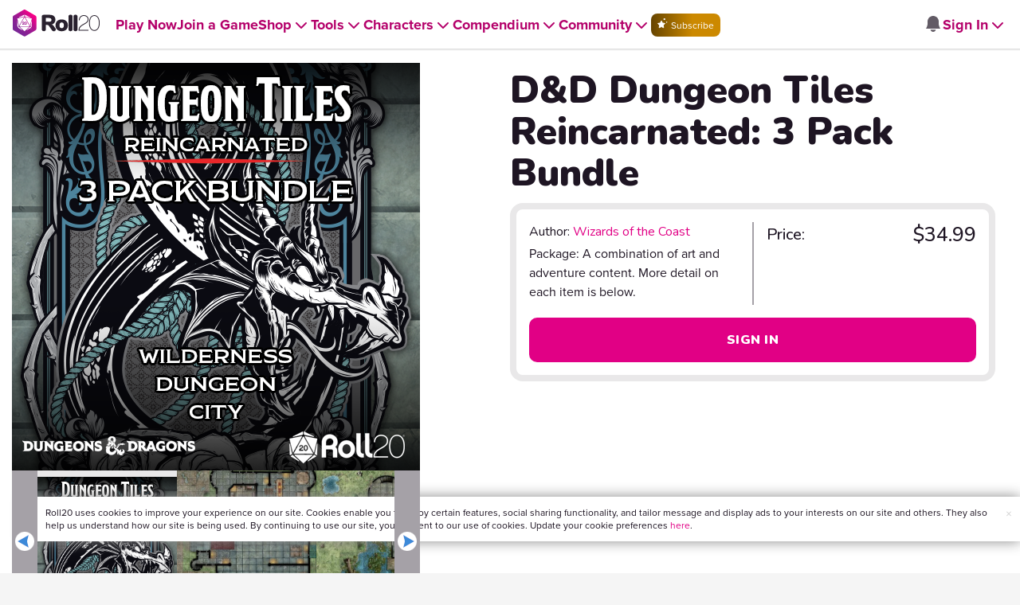

--- FILE ---
content_type: text/html;charset=utf-8
request_url: https://marketplace.roll20.net/browse/bundle/3818/dungeon-tiles-reincarnated-3-pack-bundle
body_size: 20642
content:

<!DOCTYPE html>
<html lang="en">
<head>
	<meta name=“facebook-domain-verification” content=“lb07chyng6etwkpmjwu29mkje960mx” />
	<!-- Google Tag Manager -->
  <script id="gtmScript" nonce=''>(function(w,d,s,l,i){w[l]=w[l]||[];w[l].push({'gtm.start':
  new Date().getTime(),event:'gtm.js'});var f=d.getElementsByTagName(s)[0],
  j=d.createElement(s),dl=l!='dataLayer'?'&l='+l:'';j.async=true;j.src=
  'https://www.googletagmanager.com/gtm.js?id='+i+dl+ '&gtm_auth=RyNPjkDTh-LgK4oo5gJi6A&gtm_preview=env-1&gtm_cookies_win=x';
  var n=d.querySelector('[nonce]');n&&j.setAttribute('nonce',n.nonce||n.getAttribute('nonce'));f.parentNode.insertBefore(j,f);
  })(window,document,'script','dataLayer','GTM-MKL9HM6');</script>
<!-- End Google Tag Manager -->
	<meta charset="utf-8">
	
	<title>D&amp;D Dungeon Tiles Reincarnated: 3 Pack Bundle | Roll20 Marketplace: Digital goods for online tabletop gaming</title>
	

	

	
    <meta property="og:title" content="D&amp;D Dungeon Tiles Reincarnated: 3 Pack Bundle - Play on the Roll20 Virtual Tabletop" /><meta property='og:type' content='website' />
<meta property='og:url' content='https://marketplace.roll20.net/browse/bundle/3818/dandd-dungeon-tiles-reincarnated-3-pack-bundle' />
<meta property='og:image' content='https://files.d20.io/marketplace/446516/L0gb--I6qW2ixzW0AQjDhQ/med.png?1516054088639' />
<meta property="og:description" content="Build your own dungeon maps with Wizards of the Coast’s Dungeon Tiles Reincarnated: 3 Pack Bundle! These three unique tile sets are perfect for building vibrant encounters for your players, spannin..." /><meta property='og:locale' content='en_US' />
<meta property='og:locale:alternate' content='af_ZA' />
<meta property='og:locale:alternate' content='ca_CA' />
<meta property='og:locale:alternate' content='zh_Hant_TW' />
<meta property='og:locale:alternate' content='cs_CZ' />
<meta property='og:locale:alternate' content='da_DK' />
<meta property='og:locale:alternate' content='nl_NL' />
<meta property='og:locale:alternate' content='fr_FR' />
<meta property='og:locale:alternate' content='de_DE' />
<meta property='og:locale:alternate' content='el_GR' />
<meta property='og:locale:alternate' content='he_IL' />
<meta property='og:locale:alternate' content='hu_HU' />
<meta property='og:locale:alternate' content='it_IT' />
<meta property='og:locale:alternate' content='ja_JP' />
<meta property='og:locale:alternate' content='ko_KR' />
<meta property='og:locale:alternate' content='pl_PL' />
<meta property='og:locale:alternate' content='pt_PT' />
<meta property='og:locale:alternate' content='ru_RU' />
<meta property='og:locale:alternate' content='es_ES' />
<meta property='og:locale:alternate' content='sv_SE' />
<meta property='og:locale:alternate' content='tr_TR' />
<meta property='og:locale:alternate' content='uk_UK' />

		<meta property="og:site_name" content="Roll20" />
		<meta property="og:logo" content="https://roll20.net/images/logo-die-large.png?1769637760" />
		<meta property="og:image:alt" content='Roll20 logo, a pink and purple 20-sided die with the number twenty featured on its face. The die sits on top of the name "Roll20" in black font.' />
		<meta name="twitter:card" content="summary"/>
		<meta name="twitter:site" content="@roll20app"/>
		
	
	<link rel="stylesheet" href="/v3/assets/js/libs/@fortawesome/fontawesome-free/css/all.min.css?1769637761" type="text/css" />
	<link rel="stylesheet" href="/v2/css/fonts.css?1769637760" type="text/css" />
	
		<link rel="stylesheet" href="/assets/v2.css?1769637760" type="text/css" />
	
		<link rel="stylesheet" href="/v2/css/marketplace.css?1769637760" type="text/css" />

	
		<script type="text/javascript" src="/assets/v2.js?1769638322"></script>
	
	<script type="text/javascript" src="/v2/js/browse.js?1769637760"></script>
	<script type="text/javascript" src="/v2/js/marketplace.js?1769637760"></script>

	
	<script src="https://js.stripe.com/v3/"></script>
	<script type="text/javascript">
		const stripe = Stripe("pk_live_1vH03GH31ZvT2lI7yU8bcClq9jDHOPU4OlnsWqZKu2s4Vs014SXpmjsjnRv37wD8PhLLkYj1YcLSxVDbdzba2HZiQ00qGgUFDqB");
		const elements = stripe.elements();
	</script>

	<script type="text/javascript">
		$(function() { $.jqotetag( '$' ); });
	</script>

	<meta name="viewport" content="width=device-width, initial-scale=1" />

	
		<link rel="icon" href="/favicon.ico" type="image/x-icon" />
	

	<script type="text/javascript">
		
			$('html').attr('data-theme', 'light');
		
	</script>

	
	<script type="text/javascript">
		const url = new URL(window.location.href);
		url.pathname = url.pathname.split('/').slice(0, 3).join('/'); // get the first one or two parts of the url path i.e. '/campaigns/search' or '/login'
		var _conv_page_type = url.toString();
		var _conv_category_id = ""; // unused
		var _conv_category_name = "Wizards of the Coast";
		var _conv_product_sku = "3818";
		var _conv_product_name = "D&amp;D Dungeon Tiles Reincarnated: 3 Pack Bundle";
		var _conv_product_price = "$34.99";
		var _conv_customer_id = "visitor";
		var _conv_custom_v1 = "loggedout";
		var _conv_custom_v2 = ""; // unused
		var _conv_custom_v3 = ""; // unused
		var _conv_custom_v4 = ""; // unused
	</script>
	
	
		<script type="text/javascript" src="//cdn-4.convertexperiments.com/v1/js/10042023-10042444.js" integrity="sha384-gSDcZjQNbDoXzGah4K3Gb02Y6qVZNgNiMUn6LdQ5FCsldO6ne//TUKkgKabzB65Z"></script>
	

	
	
		
			<link rel="stylesheet" href="https://cdn.roll20.net/nav-bar/app/master/assets/main-BF3YFDJN.css" />
		
	
</head>

<body>
	<!-- Google Tag Manager (noscript) -->
  <noscript><iframe src="https://www.googletagmanager.com/ns.html?id=GTM-MKL9HM6&gtm_auth=RyNPjkDTh-LgK4oo5gJi6A&gtm_preview=env-1&gtm_cookies_win=x"
  height="0" width="0" style="display:none;visibility:hidden"></iframe></noscript>
<!-- End Google Tag Manager (noscript) -->
	<style>
	.bottom-banner {
		background-color: #fff;
		position: fixed;
		bottom: 40px;
		z-index: 9999;
		width: calc(100% - 30px);
		margin-left: 15px;
		box-shadow: 0px 0px 16px #888888;
		display: flex;
		align-items:center;
		justify-content: space-around;
	}

	.bottom-banner-css-version-v2{
		border-left: 15px solid #ec008c;
	}
	.bottom-banner-css-version-v3{
		border-left: 15px solid #35c8f5;
	}
	.bottom-banner-css-version-v2 .bottom-banner__button{
		background-color: #35c8f5;
	}
	.bottom-banner-css-version-v3 .bottom-banner__button{
		background-color: #ec008c;
	}

	.bottom-banner--hidden {
		display:none;
	}

	.bottom-banner__message {
		padding: 1em;
		float: left;
		font-size: 12px;
		line-height: 1.4;
	}

	.bottom-banner__dismiss-icon {
		float: right;
		padding:10px;
		color: #d1d1d1;
		cursor: pointer;
		align-self: flex-start;
	}
	.bottom-banner__dismiss-icon:hover {
		color: #333333;
	}

	.bottom-banner__button, .bottom-banner__button:hover, .bottom-banner__button:visited, .bottom-banner__button:active {
		float:right;
		font-size: 16px;
		line-height: 1.6;
		border-radius: 4px;
		padding: 7px 15px 7px 15px;
		color: #fff !important;
		transition: all .25s linear;
		text-decoration: none;
	}
	.bottom-banner__button:hover {
		color: #fff;
	}

	.cookie-modal--hidden {
		display: none;
		position: fixed;
		z-index: 10001;
		left: 0;
		top: 0;
		width: 100%;
		height: 100%;
		overflow: auto;
	}

	.cookie-modal-content {
		background-color: var(--color-surface1);
		margin: 20% auto;
		padding: 20px;
		width: 40%;
		box-shadow: 0 4px 8px 0 rgba(0, 0, 0, 0.6), 0 6px 20px 0 rgba(0, 0, 0, 0.19);
	}

    .cookie-modal-content h3 {
        display: inline-block;
	}

	.cookie-modal-css-version-v3 {
		padding-top: 16px;
	}

	.cookie-modal_switch .switch{
        display: inline-block;
        float: right;
        margin-top: 30px;
		width: 60px;
	}
	.switch {
		position: relative;
		display: inline-block;
		width: 60px;
		height: 26px;
	}

	.switch input {
		opacity: 0;
		width: 0;
		height: 0;
	}

	.slider {
		position: absolute;
		cursor: pointer;
		top: 0;
		left: 0;
		right: 0;
		bottom: 0;
		background-color: #8492A6;
		-webkit-transition: .3s;
		transition: .3s;
	}

	.slider:after {
		content: "Off";
		position: absolute;
		top: 50%;
		right: 11px;
		transform: translateY(-50%);
		color: #fff;
		font-family: helvetica;
		font-weight: bold;
		font-size: 13px;
	}

	.slider:before {
		position: absolute;
		content: "";
		height: 20px;
		width: 20px;
		left: 3px;
		bottom: 3px;
		background-color: white;
		-webkit-transition: .3s;
		transition: .3s;
	}

	input:checked + .slider {
		background-color: #00853C;
	}

	input:disabled + .slider {
		cursor: no-drop;
		background-color: #C2C7D1;
	}

	input:disabled + .slider:before {
		background-color: #DFE2E7;
	}

	input:focus + .slider {
		box-shadow: 0 0 5px #2196F3;
	}

	input:checked + .slider:before {
		-webkit-transform: translateX(33px);
		-ms-transform: translateX(33px);
		transform: translateX(33px);
	}

	input:checked + .slider:after {
		content: "On";
		right: auto;
		left: 11px;
	}

	/* Rounded sliders */
	.slider.round {
		border-radius: 26px;
		width: 60px;
	}

	.slider.round:before {
		border-radius: 50%;
	}
	.close {
		float: right;
		font-size: 20px;
		font-weight: bold;
		line-height: 18px;
		color: var(--color-grayscale1);
		text-shadow: 0 1px 0 #ffffff;
		opacity: 0.2;
		filter: alpha(opacity=20);
	}
	.close:hover {
		color: var(--color-grayscale1);
		text-decoration: none;
		opacity: 0.4;
		filter: alpha(opacity=40);
		cursor: pointer;
	}
</style>

<!--googleoff: all-->
<div id="gdpr-notification" class="bottom-banner bottom-banner--hidden bottom-banner-css-version-v2">
	<div class="bottom-banner__message">
		Roll20 uses cookies to improve your experience on our site. Cookies enable you to enjoy certain features, social sharing functionality, and tailor message and display ads to your interests on our site and others. They also help us understand how our site is being used. By continuing to use our site, you consent to our use of cookies. Update your cookie preferences <a href='#' id='banner-link-preferences'>here</a>.
	</div>
	<span class="bottom-banner__dismiss-icon" id="gdpr-notification-dismiss-button" aria-label="Close Cookie Toast" role="button" tabindex="0">&times;</span>
</div>

<div id="cookie-modal" class="cookie-modal--hidden">

  <!-- Modal content -->
  <div class="cookie-modal-content cookie-modal-css-version-v2">
    <span class="close" id="cookie-modal-dismiss">&times;</span>
	<h3>Cookie Preferences</h3>
	<span class="cookie-modal_switch">
		<label class="switch">
		<span class="sr-only">Accept cookies</span>
		<input class="feature_toggle" id="cookie-modal-input" type="checkbox">
		<span class="slider round"></span>
	</span>
	<hr>

    We use Cookies to help personalize and improve Roll20. For more information on our use of non-essential Cookies, visit our Privacy Policy <a href=https://roll20.zendesk.com/hc/articles/360037770793-Terms-of-Service-and-Privacy-Policy target='_blank'>here.</a>
  </div>

</div>
<!--googleon: all-->

<script src="https://www.datadoghq-browser-agent.com/datadog-rum.js" type="text/javascript">
</script>
<script async src="https://www.googletagmanager.com/gtag/js?id=UA-31040388-1"></script>
<script type="text/javascript" nonce="">
	// Google analytics function to send events via analytics.js
	// Remove after everything has been switched to gtag
	(function(i,s,o,g,r,a,m){i['GoogleAnalyticsObject']=r;i[r]=i[r]||function(){
	(i[r].q=i[r].q||[]).push(arguments)},i[r].l=1*new Date();a=s.createElement(o),
	m=s.getElementsByTagName(o)[0];a.async=1;a.src=g;m.parentNode.insertBefore(a,m)
	})(window,document,'script','//www.google-analytics.com/analytics.js','ga');

	// Google analytics function to send events via gtag.js
	function gtag(){dataLayer.push(arguments);}

	initializeOldGoogleAnalytics();
	initializeNewGoogleAnalytics();

	window['ga-disable-UA-31040388-1'] = true;

	var gdprCookie = getCookie("gdpr_accepts_cookies");

	if (gdprCookie != undefined) {
		gdprCookie == "true" ? gdprCookie = true : gdprCookie = false;
	};

	var gdprBanner = document.getElementById("gdpr-notification");
	var gdprBannerDissmissButton = document.getElementById("gdpr-notification-dismiss-button");
	var gdprLoggedIn = false;
	var gdprAccountAcceptsCookies = null;

	var cookieModal = document.getElementById("cookie-modal");
	var cookieModalClose = document.getElementById("cookie-modal-dismiss");
	var cookieModalSwitch = document.getElementById("cookie-modal-input");

	var bannerLinkPreferences = document.getElementById("banner-link-preferences");

	bannerLinkPreferences.onclick = function () {
 		cookieModal.style.display = 'block';
		hideGDPRBanner();
 	}

	function setGDPRCookie(value, expirationInDays) {
		var date = new Date();
		date.setTime(date.getTime() + expirationInDays * 24 * 60 * 60 * 1000); //convert to milleseconds
		var expires = "expires="+ date.toUTCString();
		document.cookie = "gdpr_accepts_cookies=" + value + ";" + expires + ";path=/"+ ";domain=.roll20.net";
	}

	function getCookie(cname) {
		var name = cname + "=";
		var ca = document.cookie.split(';');
		for(var i = 0; i < ca.length; i++) {
			var c = ca[i];
			while (c.charAt(0) == ' ') {
				c = c.substring(1);
			}
			if (c.indexOf(name) == 0) {
				return c.substring(name.length, c.length);
			}
		}
		return undefined;
	}

	function checkGdprStatus() {
		if (gdprLoggedIn == true) {
			checkAccountGdprCookieSettings();
		} else {
			checkPublicGdprCookieSettings();
		}
	}

	function checkAccountGdprCookieSettings() {
		var cookieExists = getCookie("gdpr_accepts_cookies");

		switch(cookieExists){
			case "true":
				acceptCookies();
				break
			case "false":
				denyCookies();
				break
			case undefined:
				showGDPRBanner();
				acceptCookies();
				break
		}
	}

	function checkPublicGdprCookieSettings() {
		console.log('Not logged in - checking cookie GDPR status');
		const in_discord = false;
		if (gdprCookie == undefined) {
			console.log("No GPDR Cookie Detected");
			// If a user is logging in from the discord activity, we want to deny our cookies by default so we don't show the cookie banner. Later, we can figure out a better way to handle instead of denying out of the gate (so we have analytics, for example), but for MVP, this works
			if(in_discord){
				denyCookies();
			}else{
				showGDPRBanner();
				acceptCookies();
			}

		} else if (gdprCookie == true){
			console.log("GDPR Cookie Detected");
			acceptCookies();
		}
	}

	// Options object for google analytics based on the current account
	function getAnalyticsConfigOptions() {
		
			return {'cookieDomain': 'auto'}
		
	}

	// Not impacted by GDPR - just connects our account
	// Remove after everything has been switched to gtag
	function initializeOldGoogleAnalytics() {
		ga('create', 'UA-31040388-1', getAnalyticsConfigOptions());
	}

	// Not impacted by GDPR - just connects our account
	function initializeNewGoogleAnalytics() {
		window.dataLayer = window.dataLayer || [];

		gtag('js', new Date());

		// Universal analytics
		gtag('config', 'UA-31040388-1', { ...getAnalyticsConfigOptions(), send_page_view: false });
		// Google Analytics 4
		gtag('config', 'G-SZLSVQPSWG', { ...getAnalyticsConfigOptions(), send_page_view: false });
	}

	function turnOnGoogleAnalytics() {
		window['ga-disable-UA-31040388-1'] = false;
		ga('send', 'pageview');
		if(window.dataLayer) {
			dataLayer.push({'event': 'optedIn'});
		}
	}

	var showGDPRBanner = function () {
		gdprBanner.classList.remove("bottom-banner--hidden");
	}

	var hideGDPRBanner = function () {
		gdprBanner.classList.add("bottom-banner--hidden");
	}

	var updateUserAccount = function(account_id, value) {
		var xhr = new XMLHttpRequest();
		// need to get the below working for marketplace, compendium, landing (only works for app)
		xhr.open("PATCH", '/accounts/'+account_id, true);
		xhr.setRequestHeader('Content-Type', 'application/x-www-form-urlencoded; charset=UTF-8');
		var cookieValue = "account[gdpr_accepts_cookies]=" + value;
		xhr.send(cookieValue);
	}

	var acceptCookies = function () {
		setGDPRCookie(true, 365);
		

		turnOnGoogleAnalytics();
		turnOnDataDogRUM();
		// hideGDPRBanner();
		document.getElementById("cookie-modal-input").checked = true;
	}

	var denyCookies = function () {
		setGDPRCookie(false, 365);
		
	}

	var toggleCookie = function () {
		var switchChecked = document.getElementById("cookie-modal-input").checked;
		setGDPRCookie(switchChecked, 365);

		
	}

	var showCookieModal = function (){
		cookieModal.style.display = "block";
	}
	var closeCookieModal = function (){
		cookieModal.style.display = "none";
	}

	if (gdprCookie == true || gdprAccountAcceptsCookies == true){
		document.getElementById("cookie-modal-input").checked = true;
	}

	gdprBannerDissmissButton.addEventListener("click", hideGDPRBanner);
	cookieModalClose.addEventListener("click", closeCookieModal);
	cookieModalSwitch.addEventListener("click", toggleCookie);

	checkGdprStatus();

	function vttSampleRate() {
		const sampleRate = 0;
		if (sampleRate > 5) return sampleRate;
		return 5;
	}

	function experiment({ chatTech }) {
		const experimentsEnabled =false;
		return experimentsEnabled && chatTech === 'simple-peer';
	}

	function staging({ hostName }) {
		return hostName === 'roll20staging.net';
	}

	function ddSampleRate(opts) {
		if (experiment(opts)) return 100;
		return staging(opts) ? 100 : vttSampleRate();
	}

	function turnOnDataDogRUM () {
		var tmplMeta = {
			chatTech: '',
			hostName: 'roll20.net',
			version: '26.1.28.4',
		};
		var sampleRate = ddSampleRate(tmplMeta);
		window.DD_RUM && window.DD_RUM.init({
			applicationId: '95ddf222-5b92-4a62-803a-185cdd723c8b',
			clientToken: 'pub3fb1f7cf273c5d345be974e50be0dfda',
			site: 'datadoghq.com',
			service:'d20app',
			sampleRate,
			trackInteractions: true,
			version: tmplMeta.version,
		});
	}
</script>


	<script type="text/javascript">
    // Sets a browser cookie, but only allows true or false flags
    function setCookie(name, value, expirationInDays) {
        let date = new Date();
        date.setTime(date.getTime() + expirationInDays * 24 * 60 * 60 * 1000); //convert to milleseconds
        const expires = `expires=${date.toUTCString()}`;
        if (value == true || value == false) {  
            document.cookie = `${name}=${value};${expires};path=/;domain=.roll20.net`;
        } else if (name == "subscriptionGiftPurchaseInfo"){
            // it is a gift subscription and we need some actual values
            let amount = value.substring(
                value.indexOf("=") + 1,
                value.lastIndexOf("|")
            )
            let giftToId = value.split('|giftToId=')[1];
            document.cookie = `subscriptionGiftPurchaseInfo=true|amount=${amount*100}|giftToId=${giftToId};${expires};path=/;domain=.roll20.net`;
        }else {
            return undefined;
        }
    }

    // Gets a browser cookie value
    function getCookie(cname) {
        let name = cname + '=';
        let ca = document.cookie.split(';');
        for(let i = 0; i < ca.length; i++) {
            let c = ca[i];
            while (c.charAt(0) == ' ') {
                c = c.substring(1);
            }
            if (c.indexOf(name) == 0) {
                return c.substring(name.length, c.length);
            }
        }
        return undefined;
    }

    function checkCookieFlag(name) {
        let flag = getCookie(name);
        if (flag != undefined) {
            flag == 'true' ? flag = true : flag = false;
        }
        return flag;
    }
</script>

	
	

		<!-- some pages use the full width of the page (i.e. Characters) but others are more constrained (i.e. v2 pages), so setting width as "full" or "reg" we can make the navbar span the full width or 1440px based on which page the user is on -->
<style>
.reg{
  display: flex;
  justify-content: center;
}
.reg .navbar-placeholder{
  max-width: 1440px;
}
.full .navbar-placeholder{
  width: 100%;
}
.navbar-placeholder{
  background-color: var(--color-navbar-background);
  height: 60px;
  width: 100%;
  display: flex;
  align-items: center;
  justify-content: space-between;
  padding: 0 20px;
  box-sizing: border-box;
  box-shadow: 0 4px 2px -2px rgba(31, 41, 55, 0.1)
}
.left-side-placeholder{
  display: flex;
  gap: 2rem;
  align-items: center;
  flex-direction: row;
}
.right-side-placeholder {
  display: flex;
  gap: 1rem;
  align-items: center;
  flex-direction: row;
}
.left-side-placeholder p{
  text-decoration: none;
  display: flex;
  flex-direction: row;
  font-size: 18px;
  position: unset;
  font-weight: 700;
  margin-left: 0;
  color: var(--color-item);
}
.left-side-placeholder p {
  display: flex;
  align-items: center;
  padding-top: 20px;
}
.arrow-svg {
  height: 24px;
}
.placeholder-subscribe-light{
  background: linear-gradient(to left, #CC8900 40%, #664400);
  border: none !important;
  text-transform: none;
  color: var(--color-filled-button-text);
  border-radius: 8px;
}
.placeholder-subscribe-dark{
  background: linear-gradient(to left, #CC8900 40%, #664400);
  border: none !important;
  text-transform: none;
  color: var(--color-filled-button-text);
  border-radius: 8px;
}
.navbar-mobile-placeholder{
  display: none;
}
@media (max-width: 991px) {
  .navbar-placeholder{
    display: none;
  }
  .navbar-mobile-placeholder{
    display: flex;
    justify-content: space-between;
    align-items: center;
    background-color: var(--color-navbar-background);
    height: 60px;
    width: 100%;
    padding: 0 20px;
    box-sizing: border-box;
    box-shadow: 0 4px 2px -2px rgba(31, 41, 55, 0.1)
  }
}
@media (max-width: 1325px){
  .left-side-placeholder{
    gap: 1rem;
  }
}
@media (max-width: 1255px){
  .left-side-placeholder p, .left-side-placeholder .btn{
    font-size: 14px;
  }
}
</style>


<div id="new-navbar" class="reg" data-dark-mode="false" data-subscriber="false" data-role="" data-app-url="https://app.roll20.net" data-marketplace-url="https://marketplace.roll20.net" data-landing-url="https://roll20.net" data-display-name="" data-account-notifications-count="" data-site-notifications-count="0" data-logged-in="false" data-pub-id="false" data-env="production" style="width: 100%; position: relative; z-index: 2000;">
<!-- The navbar Vue app will mount here. To prevent a flashing of no navbar, a static navbar with no functionality exists in this div and will be replaced upon mount (about a second in, so hopefully the user doesn't notice anything) -->
  
    <div class="navbar-placeholder">
      <div class="left-side-placeholder">
        <img src="/images/roll20-logo-light.svg" alt="Roll20 Logo" height="30">
        <p>Play Now<img src="/images/arrow-light.svg" alt="Arrow" height="30" class="arrow-svg"></p>
        <p>Join a Game<img src="/images/arrow-light.svg" alt="Arrow" height="30" class="arrow-svg"></p>
        <p>Shop<img src="/images/arrow-light.svg" alt="Arrow" height="30" class="arrow-svg"></p>
        <p>Tools<img src="/images/arrow-light.svg" alt="Arrow" height="30" class="arrow-svg"></p>
        <p>Characters<img src="/images/arrow-light.svg" alt="Arrow" height="30" class="arrow-svg"></p>
        <p>Compendium<img src="/images/arrow-light.svg" alt="Arrow" height="30" class="arrow-svg"></p>
        <p>Community<img src="/images/arrow-light.svg" alt="Arrow" height="30" class="arrow-svg"></p>
        <button class="btn placeholder-subscribe-light">Subscribe</button>
      </div>
      <div class="right-side-placeholder">
        <img src="/images/bell-light.svg" alt="Search" class="arrow-svg">
        <p>Sign In<img src="/images/arrow-grey-light.svg" alt="Arrow" class="arrow-svg"></p>
      </div>
    </div>
  
  <div class="navbar-mobile-placeholder">
    <img src="/images/roll20-logo-light.svg" alt="Roll20 Logo" height="30">
    <img src="/images/hamburger-light.svg" alt="Hamburger Menu" height="30">

  </div>

</div>

<script type='text/javascript'>
	Object.defineProperty(window, "LANGUAGE", { value: "" , writable: false });
</script>


	

	

	<div class="container marketplace product" data-itemid="3818">
	<h1 class="sr-only">Roll20 Marketplace Product</h1>
	

	

	<div class="showcase">

		<div class="previewimages">
			
				<img src="https://files.d20.io/marketplace/446516/L0gb--I6qW2ixzW0AQjDhQ/med.png?1516054088639" dragable="false" alt=""/>
			
			<div class="carosel">
				<span class="prev control" tab-index="0"></span>
				
					<div class="previewimage marketplaceitem">
						
							
								<div class="inneritem">
									<a class="lightly" href="https://files.d20.io/marketplace/446516/L0gb--I6qW2ixzW0AQjDhQ/med.png?1516054088639">
										<img src="https://files.d20.io/marketplace/446516/L0gb--I6qW2ixzW0AQjDhQ/med.png?1516054088639" dragable="false" style="width: 175px; height: 175px;" alt="Open image 3818"/>
									</a>
								</div>
							
						
					</div>
				
					<div class="previewimage marketplaceitem">
						
							
								
									<div class="inneritem">
										<a class="lightly" href="https://files.d20.io/marketplace/839768/HlDxtR2wD9iV5QJRlOBvMQ/med.jpg?1567701382049">
											<img src="https://files.d20.io/marketplace/839768/HlDxtR2wD9iV5QJRlOBvMQ/med.jpg?1567701382049" draggable="false" alt="Open image 3818"/>
										</a>
									</div>
								
							
						
					</div>
				
					<div class="previewimage marketplaceitem">
						
							
								
									<div class="inneritem">
										<a class="lightly" href="https://files.d20.io/marketplace/839770/HnfbnW94hEYpM_d5cSdnWQ/med.jpg?1567701386943">
											<img src="https://files.d20.io/marketplace/839770/HnfbnW94hEYpM_d5cSdnWQ/med.jpg?1567701386943" draggable="false" alt="Open image 3818"/>
										</a>
									</div>
								
							
						
					</div>
				
					<div class="previewimage marketplaceitem">
						
							
								
									<div class="inneritem">
										<a class="lightly" href="https://files.d20.io/marketplace/839773/wEDR6Vlk1CL7LaWQUP8nBA/med.jpg?1567701391100">
											<img src="https://files.d20.io/marketplace/839773/wEDR6Vlk1CL7LaWQUP8nBA/med.jpg?1567701391100" draggable="false" alt="Open image 3818"/>
										</a>
									</div>
								
							
						
					</div>
				
					<div class="previewimage marketplaceitem">
						
							
								
									<div class="inneritem">
										<a class="lightly" href="https://files.d20.io/marketplace/839775/w4mG98wdKbRTuWfem8GzFA/med.jpg?1567701396493">
											<img src="https://files.d20.io/marketplace/839775/w4mG98wdKbRTuWfem8GzFA/med.jpg?1567701396493" draggable="false" alt="Open image 3818"/>
										</a>
									</div>
								
							
						
					</div>
				
					<div class="previewimage marketplaceitem">
						
							
								
							
						
					</div>
				
					<div class="previewimage marketplaceitem">
						
							
								
							
						
					</div>
				
				<span class="next control" tab-index="0"></span>
			</div>
		</div>

		
			
			<div class="titlecard db-title-card">
	<h2 data-itemid="3818">D&amp;D Dungeon Tiles Reincarnated: 3 Pack Bundle</h2>
	<div id="purchase_box db-purchase-box">
		<div class="dynamic-price-box-outer">
			<div class="dynamic-price-box-frame">
				<div class="db-frame-inner">
					<div class="dynamic-b-title-and-author">
						
							<span class="author db-author">
								Author: <a href="/browse/publisher/242">Wizards of the Coast</a>
							</span>
						
						<div class="create db-create-desc">
							
								<p>Package: A combination of art and adventure content. More detail on each item is below.</p>
							
							
						</div>
					</div>
					
					
						<div class="db-vertical-break"></div>
					
					<div class="dynamic-price-breakdown-outer">
						
							
							
								
								
									<div class="price-row">
										<span class="price-item-static">
											Price:
										</span>
										<span class="strike-price" style="text-decoration-line:initial">
											$34.99
										</span>
									</div>
								
							
							
						
					</div>
				</div>
				<div class="dynamic-b-button-group" style="display:none;">
				</div>
				<button class="btn btn-lg loading-skeleton button-loading"></button>
				
			</div>
		</div>
	</div>

	
</div>

<script type="text/javascript">
    const owned_items = "[]";
    const item_id = 3818;
    const item_discount_percent = 0; // this means the item has a sale for a certain percentage off (i.e. 20% off)
    const item_is_dynamically_priced = false; // this means the item has a dynamic price (i.e. a bundle)

    $(document).ready(function() {
        getDynamicPricingInfo();
    });

    function getDynamicPricingInfo(){
        $.ajax({
            type: 'GET',
            url: `/browse/bundle_pricing_info/${item_id}`,
            dataType: 'json',
        }).success((response) => {
            // Set base price
            $(".price-amount").text(response.formatted_bundle_price)
            // if the user owns some but not all of the sub items in the bundle, and is_base_price is false, strike through the formatted price of the bundle's price including all sub items
            !response.unowned_items_empty && !response.is_base_price ? $(".price-amount").addClass("strike-price") : $(".price-amount").addClass("reg-price")

            // Set "Your Price" or "All Bundle Items Owned" text
            if (response.total_bundle_price != response.remaining_items_price){ // if the total price of the bundle including all sub items does not match the price of the bundle including sub items that the user does own, show the dynamic price %>
                let discountInnerHtml;
                if (!response.unowned_items_empty){ // if the user owns some but not all of the sub items in the bundle, show the price which includes the sub items they do not own
                    discountInnerHtml = `<div class="price-row"><div class="db-owned-discount-inner">
                            <div class="db-owned-discount">
                                <span class="db-owned-label">Your Price</span>
                            </div>
                        </div>
                        <span class="db-unowned-amount">$${ response.remaining_items_price.toFixed(2) }</span>
                    </div>`
                }else{ // Otherwise, they own all of the items
                    discountInnerHtml = `<div class="price-row"><div class="db-owned-discount-inner">
                            <div class="db-save-percent">
                                <span class="db-save-text">All bundle items owned</span>
                            </div>
                        </div>
                    </div>`
                }
                $(".dynamic-pricing-div").append(discountInnerHtml)
            }

            // Set percentage off, if on sale
            if (item_discount_percent > 0 && !response.unowned_items_empty){ // if the item does have a sale, and the user does not own all of the sub items, show the percentage they will save
                $(".dynamic-pricing-div").append(`<div class="price-row">
                    <div class="db-save-outer">
                        <div class="db-save-percent">
                            <span class="db-save-text">Save ${Math.round(item_discount_percent / 100)}%</span>
                        </div>
                    </div>
                </div>`)
            }
                
            // if the user does not own all of the sub items, and there is no sale going on, show the discounted price of the bundle as "Bundle Price" %>
            if (!response.unowned_items_empty && !response.is_base_price){
                $(".dynamic-pricing-div").append(`<div class="price-row">
                    <span class="db-you-save">Bundle Price:</span>
                    <span class="db-your-price">$34.99</span>
                </div>`)
            }

            let buttonHtml = "";

            const current_account_is_nil = true;
            const item_event_active = false;
            const marketplace_event = "false";
            const total_cost = 34.99;
            const item_active = true;
            const item_notforsale = false;
            const user_did_purchase = false;
            const is_purchasable = !user_did_purchase && (response.is_empty_package || !response.unowned_items_empty);
            const demiplane_reader_link = "";
            const has_demiplane_reader_link = demiplane_reader_link != null && demiplane_reader_link != "";
            if (user_did_purchase && has_demiplane_reader_link) {
                const demiplaneReaderButtonHtml = `
                	<div class="create">
                        <div class="owned-action-buttons">
                            <button style="max-width:100%; margin:5px 0px" class="demiplane-reader-button" type="button"><img src="/images/demiplane/demi-lightmode.png" alt="Demiplane Logo" />Reader</button>
                        </div>
                    </div>
                `;

                $(".dynamic-b-button-group").before(demiplaneReaderButtonHtml);

                $(".demiplane-reader-button").on("click", function(){
                    window.open(demiplane_reader_link, '_blank');
                });
            }
            if (current_account_is_nil){
                
                    buttonHtml = `<a class="btn btn-default btn-lg db-login-button db-buy-text calltoaction showtip" style="display: block; width: 100%; flex-grow: 1; flex-shrink: 1;" href="https://app.roll20.net/login?backto=https://marketplace.roll20.net/browse/bundle/3818/dungeon-tiles-reincarnated-3-pack-bundle" title="Create a free Roll20 Account (or sign in if you've already got one) to purchase or gift this item." type="button">Sign In</a>`;
                
            }else if(item_event_active){
                
            }else if(!item_active || item_notforsale){
                
                    buttonHtml += `<button class="btn btn-default btn-lg showtip db-no-sale disabled" type="button" title="This item is still available to those who have already purchased it, but is no longer available for sale.">
                        Not For Sale
                    </button>`
                
            }else if(total_cost == 0 && !user_did_purchase && !response.unowned_items_empty){
                buttonHtml += `<button class="btn btn-lg create-game-button showtip free db-buy-button db-buy-text" type="button" title="This Package is free to use. Click here to start a new game using this Package.">Free Package</button>`
            }else{
                
                buttonHtml += `<div class="db-gift-outer">`
                    
                        buttonHtml += `<button class="btn db-gift-button" type="button" data-toggle="modal" data-target="#paymentmodal">
                            <span class="db-gift-icon" aria-hidden="true"></span> 
                            <span class="db-gift-text"> Gift </span>
                        </button>`
                    
                buttonHtml += `</div>
                <div class="db-buy-outer">`
                    
                        
                            
                            if (is_purchasable){
                                
                                    buttonHtml += `<button class="btn purchase db-buy-button" data-toggle="modal" data-target="#paymentmodal" type="button" >
                                        <span class="db-buy-text">Buy Now</span>
                                    </button>`
                                
                            }else{
                                buttonHtml += `<button class="btn disabled owned db-owned-button" type="button">
                                    <span class="db-buy-text">Owned</span>
                                </button>`
                            }
                        
                    
                buttonHtml += `</div>`;
            }

            $(".dynamic-b-button-group").append(buttonHtml);

            $(".loading-skeleton").hide();
            // Since the wishlist dropdown is appended to the DOM after page load, we have to call this function to list out the wishlists here. wishlists functions are defined in _itemjs.erb and accesible here
            rebuildWishlists();
            $(".dynamic-b-button-group").show();
            $(".dynamic-pricing-div").show();

            // We have to add the event handler here since its not accessible in _itemjs.erb since the buttons are appended to the DOM after page load
            $(".wishlist-dropdown").on("click", "li.wl:not(.disabled)", function() {
                let values = {
                    itemid: 3818,
                    listid: $(this).data("listid")
                }
                $.ajax({
                    url: `/wishlist/additem`,
                    data: values,
                    type: 'post',
                    dataType: 'json'
                }).success(function(data) {
                    wishlists = data;
                    rebuildWishlists();
                    createAlert('Item added to wishlist.');
                }).fail(function (jqXHR, textStatus, errorThrown){
                    alert("Failed: " + jqXHR);
                });
            });

            // Add event handler here to select "Gift to Player" in payment modal since the buttons are appended to the DOM after page load
            $(".db-gift-button").on("click", function(e) {
                setGiftButton();
            });

            // Add event handler here to select "Claim" in payment modal since the buttons are appended to the DOM after page load
            $("button.claim").on("click", function(e) {
                let itemid = 3818;
                let itemtype = "Package";
                $.post(`/batch/claimItem/${itemtype.toLowerCase()}/${itemid}`, function() {
                    window.location.reload();
                });
            });

            //Add event handler here to select "Create Game" in payment modal since the buttons are appended to the DOM after page load
            $("button.create-game-button").on("click", function(){
                let itemid = 3818;
                let itemtype = "Package";
                if(itemtype == "Module"){
                    window.location.href="https://app.roll20.net/campaigns/new?module=" + itemid
                }else if(itemtype == "GameAddon"){
                    window.location.href="https://app.roll20.net/campaigns/new?gameaddon=" + itemid
                }else{
                    window.location.href="https://app.roll20.net/campaigns/new"
                }
            });

            $("button.reserve").on("click", function(){
                window.location.href = "https://roll20.net/reserve"
            });
        }).error(error => {
            console.log(error)
        });
    }

</script>
<script>
	const item_is_external = false
	if (item_is_external){
		$(".dynamic-b-title-and-author").css('width', 'auto');
	}
</script>

<style>
.dynamic-pricing-loading{
	padding: 1rem;
	border-radius: 4px;
}
.dynamic-pricing-div{
	display: flex;
	gap: 8px;
	flex-direction: column;
}
@media (max-width: 991px) {
	.dynamic-pricing-loading{
		margin-top: none;
	}
}
.button-loading{
	padding: 2rem;
}
.loading-skeleton{
	width: 100%; 
	animation: skeleton-loading 1s linear infinite alternate;
}
@keyframes skeleton-loading {
  0% {
    background-color: var(--skeleton-light);
  }
  100% {
    background-color: var(--skeleton-dark);
  }
}
</style>
		

	</div>


	<div class="itemdescription">
		<h4>
	
		This Package Includes:
	
</h4>
<div class="shelf">
	<div class="display bundle-card-display">
	
		
			
			
			
				<div class="block bundle-card-outer" style="max-width: 20%">
					
						<div class="item bundle-card-inner" data-card-url="https://marketplace.roll20.net/browse/gameaddon/375/dungeon-tiles-reincarnated-city-maps">
							<a class="bundle-card-title-container" href="https://marketplace.roll20.net/browse/gameaddon/375/dungeon-tiles-reincarnated-city-maps">
								<img class="bundle-card-image" alt="Dungeon Tiles Reincarnated: City (Maps)" src="https://files.d20.io/marketplace/445787/YqFBeRz2Fw_-AJZW8BF_0g/med.png?1516040748200" title="Dungeon Tiles Reincarnated: City (Maps)"/>
								<p class="desc" title="Dungeon Tiles Reincarnated: City (Maps)">
									<em>
									Dungeon Tiles Reincarnated: City (Maps)
									</em>
								</p>
							</a>
							
						</div>
				</div>
			
		
	
		
			
			
			
				<div class="block bundle-card-outer" style="max-width: 20%">
					
						<div class="item bundle-card-inner" data-card-url="https://marketplace.roll20.net/browse/gameaddon/376/dungeon-tiles-reincarnated-dungeon-maps">
							<a class="bundle-card-title-container" href="https://marketplace.roll20.net/browse/gameaddon/376/dungeon-tiles-reincarnated-dungeon-maps">
								<img class="bundle-card-image" alt="Dungeon Tiles Reincarnated: Dungeon (Maps)" src="https://files.d20.io/marketplace/445789/hVoqf0PIJziZOop8RAQR3w/med.png?1516040752420" title="Dungeon Tiles Reincarnated: Dungeon (Maps)"/>
								<p class="desc" title="Dungeon Tiles Reincarnated: Dungeon (Maps)">
									<em>
									Dungeon Tiles Reincarnated: Dungeon (Maps)
									</em>
								</p>
							</a>
							
						</div>
				</div>
			
		
	
		
			
			
			
				<div class="block bundle-card-outer" style="max-width: 20%">
					
						<div class="item bundle-card-inner" data-card-url="https://marketplace.roll20.net/browse/gameaddon/377/dungeon-tiles-reincarnated-wilderness-maps">
							<a class="bundle-card-title-container" href="https://marketplace.roll20.net/browse/gameaddon/377/dungeon-tiles-reincarnated-wilderness-maps">
								<img class="bundle-card-image" alt="Dungeon Tiles Reincarnated: Wilderness (Maps)" src="https://files.d20.io/marketplace/445791/VJHA4QSQ2kUZ67bW844jHA/med.png?1516040756092" title="Dungeon Tiles Reincarnated: Wilderness (Maps)"/>
								<p class="desc" title="Dungeon Tiles Reincarnated: Wilderness (Maps)">
									<em>
									Dungeon Tiles Reincarnated: Wilderness (Maps)
									</em>
								</p>
							</a>
							
						</div>
				</div>
			
		
	
		
			
			
			
				<div class="block bundle-card-outer" style="max-width: 20%">
					
						<div class="item bundle-card-inner" data-card-url="https://marketplace.roll20.net/browse/set/2741/dungeon-tiles-reincarnated-city-tiles">
							<a class="bundle-card-title-container" href="https://marketplace.roll20.net/browse/set/2741/dungeon-tiles-reincarnated-city-tiles">
								<img class="bundle-card-image" alt="Dungeon Tiles Reincarnated: City (Tiles)" src="https://files.d20.io/marketplace/446064/iDCq-EthMHnNiy3Q9J9-aw/med.png?1516041641" title="Dungeon Tiles Reincarnated: City (Tiles)"/>
								<p class="desc" title="Dungeon Tiles Reincarnated: City (Tiles)">
									<em>
									Dungeon Tiles Reincarnated: City (Tiles)
									</em>
								</p>
							</a>
							
						</div>
				</div>
			
		
	
		
			
			
			
				<div class="block bundle-card-outer" style="max-width: 20%">
					
						<div class="item bundle-card-inner" data-card-url="https://marketplace.roll20.net/browse/set/2742/dungeon-tiles-reincarnated-dungeon-tiles">
							<a class="bundle-card-title-container" href="https://marketplace.roll20.net/browse/set/2742/dungeon-tiles-reincarnated-dungeon-tiles">
								<img class="bundle-card-image" alt="Dungeon Tiles Reincarnated: Dungeon (Tiles)" src="https://files.d20.io/marketplace/446065/HKVUGIBZt1S6oak7UE0zYw/med.png?1516041644" title="Dungeon Tiles Reincarnated: Dungeon (Tiles)"/>
								<p class="desc" title="Dungeon Tiles Reincarnated: Dungeon (Tiles)">
									<em>
									Dungeon Tiles Reincarnated: Dungeon (Tiles)
									</em>
								</p>
							</a>
							
						</div>
				</div>
			
		
	
		
			
			
			
				<div class="block bundle-card-outer" style="max-width: 20%">
					
						<div class="item bundle-card-inner" data-card-url="https://marketplace.roll20.net/browse/set/2743/dungeon-tiles-reincarnated-wilderness-tiles">
							<a class="bundle-card-title-container" href="https://marketplace.roll20.net/browse/set/2743/dungeon-tiles-reincarnated-wilderness-tiles">
								<img class="bundle-card-image" alt="Dungeon Tiles Reincarnated: Wilderness (Tiles)" src="https://files.d20.io/marketplace/446068/q2QSEBHoFhAQyIED6cd_3A/med.png?1516041648" title="Dungeon Tiles Reincarnated: Wilderness (Tiles)"/>
								<p class="desc" title="Dungeon Tiles Reincarnated: Wilderness (Tiles)">
									<em>
									Dungeon Tiles Reincarnated: Wilderness (Tiles)
									</em>
								</p>
							</a>
							
						</div>
				</div>
			
		
	
	</div>
</div>

		
		<p><p>Build your own dungeon maps with Wizards of the Coast’s <strong>Dungeon Tiles Reincarnated: 3 Pack Bundle</strong>!</p>

<p>These three unique tile sets are perfect for building vibrant encounters for your players, spanning through <strong><a href="https://marketplace.roll20.net/browse/bundle/3815/">City</a></strong>, <strong><a href="https://marketplace.roll20.net/browse/bundle/3816/">Dungeon</a></strong> and <strong><a href="https://marketplace.roll20.net/browse/bundle/3817/">Wilderness</a></strong> themes.</p>

<p>These tiles are highly detailed, created for the standard 5 ft square grid and marked with difficult terrain icons for added strategy. Additionally, the Roll20 team has created 15 unique maps so you can jump right into the action. These maps are filled with <em><a href="https://wiki.roll20.net/Dynamic_Lighting">Dynamic Lighting</a></em> and <em><a href="https://wiki.roll20.net/Advanced_Fog_of_War">Advanced Fog of War</a></em> for <em><a href="https://app.roll20.net/account/supporter/">Plus and Pro subscribers</a></em>. Some maps also use the &quot;tile flip&quot; ability by utilizing rollable tokens. Open those doors and reveal those magic circles, adventurers!</p>

<p><strong>Ready to play? Build unlimited 5e characters on <a href="https://app.roll20.net/characters/create/dnd5e">Roll20 Characters</a>!</strong></p>

<p>Here&#39;s a breakdown of what’s inside the <strong>Dungeon Tiles Reincarnated: 3 Pack Bundle</strong></p>

<ul>
<li><strong>All three Dungeon Tiles Reincarnated packs: <a href="https://marketplace.roll20.net/browse/bundle/3815/">City</a>, <a href="https://marketplace.roll20.net/browse/bundle/3816/">Dungeon</a> &amp; <a href="https://marketplace.roll20.net/browse/bundle/3817/">Wilderness</a></strong>.</li>
<li>More than 100 tiles per pack, with <strong>over 450 tiles</strong> between all three.</li>
<li>Tiles with similar textures work together - mix them up!</li>
<li>Highly detailed tokens in a range of sizes from 1x1 to 8x8, making map building quick and easy.</li>
<li>5 unique maps per tile set, <strong>15 in total</strong>, made by our internal conversion team, including Dynamic Lighting, Advanced Fog of War &amp; Rollable Tokens for quick tile flipping capabilities.</li>
<li>Rollable tokens also included on the Token page, allowing you to quickly copy and paste in opening doors, traps, magic circles and more!</li>
<li><strong>These tiles are for use with the Roll20 platform only, and are not available for download.</strong></li>
</ul>

<hr/>

<h4><em>Have some further questions? Let’s answer ‘em!</em></h4>

<p><strong>I bought the tile set. Now what?</strong><br/>
You can now access the tiles in your <a href="https://wiki.roll20.net/Art_Library">Art Library</a>. To access the token page and premade maps, <a href="https://wiki.roll20.net/How_to_Access_Marketplace_Content#Game_Addons">activate the addon</a> in an existing game. <a href="https://wiki.roll20.net/Collections#Using_a_Rollable_Table_Token">Rollable tokens</a> can be copy and pasted from the token page onto your other maps.</p>

<p><strong>Can I use this with other games or versions of D&amp;D?</strong><br/>
Absolutely! These tile sets can be used with any game on Roll20.</p>

<p><strong>I&#39;m having another issue. What do I do?</strong><br/>
Please report any issues in the <a href="https://app.roll20.net/forum/post/5975552/dungeon-tiles-reincarnated-bug-reporting-thread">bug reporting thread</a>.</p>

<hr/>

<p><em>D&amp;D, Dungeon Tiles Reincarnated, their respective logos, Dungeons &amp; Dragons, and Wizards of the Coast are property of Wizards of the Coast LLC. ©2018 Wizards. All Rights Reserved.</em></p>
</p>
		
		
		
		
		
		
		
		
			<div class="alert alert-info">
				<span class="pictos" style="font-size: 1.2em;">i</span>
				Can only be used with Roll20; cannot be downloaded.
			</div>
			<hr/>
		
		<h4>You might also like...</h4>
		<div id="recommendations_section">
		</div>
		<p style="margin-top: 10px;">
			License: <a href="https://roll20.zendesk.com/hc/articles/360037254294-Marketplace-Asset-EULA" target="_blank">Roll20 End User License Agreement</a>
			<br/>
			(Personal Use Only, Do Not Distribute)
			
		</p>
	</div>

</div>


<script type="text/javascript" src="/js/datetimepicker/bootstrap-datetimepicker.js?v=2"></script>
<script type="text/javascript">
	window.purchaseinfo = {
		cost: "34.99"
	}
	
		window.subinfo = {
			accountid: "0",
			plan: "no_account",
			cost: "34.99",
			giftCost: "34.99",
			discountedCost: "34.99",
			skuid: "3818",
			itemname: "D&amp;D Dungeon Tiles Reincarnated: 3 Pack Bundle"
		};
	
</script>



<script>
!function(f,b,e,v,n,t,s){if(f.fbq)return;n=f.fbq=function(){n.callMethod?
n.callMethod.apply(n,arguments):n.queue.push(arguments)};if(!f._fbq)f._fbq=n;
n.push=n;n.loaded=!0;n.version='2.0';n.queue=[];t=b.createElement(e);t.async=!0;
t.src=v;s=b.getElementsByTagName(e)[0];s.parentNode.insertBefore(t,s)}(window,
document,'script','https://connect.facebook.net/en_US/fbevents.js');

fbq('init', '965703233507832');
fbq('track', "PageView");
</script>
<noscript><img height="1" width="1" style="display:none" src="https://www.facebook.com/tr?id=1227306170742345&ev=PageView&noscript=1"/></noscript>


	

<script type="text/javascript">

	$(document).ready(() => {
		const itemid = 3818;
		$.ajax({
			url: `/browse/recommendations/${itemid}`,
		}).success((data, statusCode, jqXHR) => {
			const recommendations = JSON.parse(data);
			let resultString = ''
			
			for(const result of recommendations) {
				const image = window.d20ext.utils.getS3Endpoint(result['image']);

				resultString += `
					<div class="block" style="max-width: 20%">
						<a class="item" href="${window.d20ext.utils.getS3Endpoint(result['url'])}">
							<img alt="${result['name']}" src="${ image }" style="width: 200px;"/>
							<p class="desc">
								<em>
									${result['name']}
								</em>
								<span></span>
							</p>
						</a>
					</div>
				`;
			}
			const element = `
				<div class="shelf">
					<div class="display" style="width:100%">
						${resultString}
					</div>
				</div>
			`;
			$('#recommendations_section').append(element);
		}).fail(() => {
			console.log("Error retrieving recommended items.");
		});
	});

	$(".db-gift-button").on("click", function(e) {
		setGiftButton();
	});

	$("#fulfill-preorder").on("click", function(e) {
		const itemid = 3818;
		const data = {itemid: itemid};
		$.ajax({
			url: `/browse/fulfill_preorder/${itemid}`,
			method: 'POST',
			data,
		}).success((data, statusCode, jqXHR) => {
			const result = JSON.parse(data);
			$("#preorderReleaseModal").modal();
			checkReleaseStatus(result.job_id);
		}).fail((data) => {
			error = data.responseText;
			$("#preorderReleaseModal").modal();
			const $modal = $("#preorderReleaseModal .modal-body");
			$modal.find(".status").html(`The following error occurred while attempting to fulfilling this pre-order, please notify a Developer. ${error}`);
		});
	});

	const checkReleaseStatus = function(jobId) {
		$.ajax({
			url: `/browse/fulfill_preorder/${jobId}`,
			type: 'GET',
		}).done(function(queueData) {
			const $modal = $("#preorderReleaseModal .modal-body");
			const queueResponse = JSON.parse(queueData);
			const message = queueResponse.msg === "" ? {} : JSON.parse(queueResponse.msg);

			switch(queueResponse.status){
				case 'WAIT':
					$modal.find(".status").html(`Waiting in line, position number ${queueResponse.line}.`);
					setTimeout(checkReleaseStatus, 1000, jobId);
					break;
				case 'WORK':
					$modal.find(".status").html(`Processing preorders: order ${message.fulfilled} of ${message.total}. ${message.errored} errors.`);
					setTimeout(checkReleaseStatus, 1000, jobId);
					break;
				case 'DONE':
					$modal.find(".status").html(`Order fulfillment complete! ${message.fulfilled} orders processed.`);
					break;
				case 'ERR':
					$("#preorderReleaseModal").modal('hide');
					swal.fire({
						icon: 'error',
						title: 'Pre-Order Release Error',
						text: `The following error occurred while fulfilling this pre-order, please notify a Developer. ${message.error}`,
						confirmButtonText: 'Okay',
						customClass: {
							confirmButton: 'btn btn-primary',
						},
					});
					break;
			}
		});
	};

	$(".btn-lg.gift").on("click", function(e) {
		$("#for-recent").prop("checked", true);
		$('.paymentform .recent-select').slideDown();
		updateDisplayedCost();
	});

	$("button.claim").on("click", function(e) {
		let itemid = 3818;
		let itemtype = "Package";
		$.post(`/batch/claimItem/${itemtype.toLowerCase()}/${itemid}`, function() {
			window.location.reload();
		});
	});

	$("button.reserve").on("click", function(){
		window.location.href = "https://roll20.net/reserve"
	});

	$("button.create-game-button, button.play-button").on("click", function(){
		let itemid = 3818;
		let itemtype = "Package";
		if(itemtype == "Module"){
			window.location.href="https://app.roll20.net/campaigns/new?module=" + itemid
		}else if(itemtype == "GameAddon"){
			window.location.href="https://app.roll20.net/campaigns/new?gameaddon=" + itemid
		}else{
			window.location.href="https://app.roll20.net/campaigns/new"
		}
	});

	$("button.card-play-button").on("click", function(){
		let itemid = $(this).data("item-id");
		let itemtype = $(this).data("item-type");
		if(itemtype == "module"){
			window.location.href="https://app.roll20.net/campaigns/new?module=" + itemid
		}else if(itemtype == "gameaddon"){
			window.location.href="https://app.roll20.net/campaigns/new?gameaddon=" + itemid
		}else{
			window.location.href="https://app.roll20.net/campaigns/new"
		}
	});

	$("button.see-contents-button").on("click", function(){
		const url = $(this).data("card-url");
		window.location.href = `${url}`;
	});

	$("button.compendium-button").on("click", function(){
		const id = $(this).data("item-id");
		// because we don't know the item id server-side here for a sub item, we need to go to the url in this way
		$.ajax({
			url: `/browse/compendium_url/${id}`,
			type: 'post',
		}).done(function(data) {
			window.location.href = data;
		})
	});

	$(".demiplane-reader-button").on("click", function(){
		window.open("", '_blank');
	});

	$(".card-demiplane-reader-button").on("click", function(){
		let url = $(this).data("reader-url");
		window.open(url, '_blank');
	});

	$("button.db-compendium-button").on("click", function(){
		window.location.href="https://app.roll20.net/compendium/";
	});

	$("button.token-marker-library").on("click", function(){
		window.location.href="https://app.roll20.net/marker-library";
	});

	const description_is_valid = () => {
		const description = $("textarea[name=description]").val();
		return description.length > 0;
	};

	const update_description_validation_message = () => {
		if (description_is_valid()) {
			$(".description .validation-error").hide();
			$("textarea[name=description]").removeClass("invalid-input");
		} else {
			$(".description .validation-error").show();
			$("textarea[name=description]").addClass("invalid-input");
		}
	};

	$('#editItem').on('click', function(e) {
		e.preventDefault();
		var olddesc = [];
		_.each($(".origdesc").text().split("\n"), function(line) {
			olddesc.push($.trim(line));
		});
		$(".description textarea").html(olddesc.join("\n"));
		update_description_validation_message();
		$(".adminItemEdit").show();
		$(".adminFilterEdit").show();
		$('.itemdescription').hide();
		$(".edit-item").hide();
		$(".edit-cancel").show();
		window.scroll(0,0);
	});

	$("button.cancelEdit").on("click", function() {
		window.location.reload();
	});

	// Wishlists
	var wishlists = [];

	var rebuildWishlists = function() {
		let lists = "";
		$(".wishlist-dropdown li.wl").remove();
		_.each(wishlists, function(list) {
			lists += `<li class="wl ${list.items.includes(3818) ? "disabled" : ""}" data-listid="${list.id}">`;
			lists += `<a href="javascript:void(0)" class="dropdown-item wishlist-dropdown-item"><div class="d-flex justify-content-between"><div>`;
			lists += `<div class="wishlist-dropdown-item__title d-block">${list.name}</div>`;
			lists += `<div class="wishlist-dropdown-item__privacy small">${list.public ? "Public" : "Private"}</div>`;
			if(list.items.includes(3818)) lists += `<div class="wishlist-dropdown-item__privacy text-primary">Item already in wishlist</div>`;
			lists += `</div><div>`;
			lists += `<div class="wishlist-dropdown-item__items small">${"{{0}} items".replace("{{0}}", list.items.length)}</div></div></div></a></li>`;
		});
		$(".wishlist-dropdown ul div.scrollable").prepend(lists);
	};

	$(".wishlist-dropdown").on("click", "li.wl:not(.disabled)", function() {
		let values = {
			itemid: 3818,
			listid: $(this).data("listid")
		}
		$.ajax({
			url: `/wishlist/additem`,
			data: values,
			type: 'post',
			dataType: 'json'
		}).success(function(data) {
			wishlists = data;
			rebuildWishlists();
			createAlert('Item added to wishlist.');
		}).fail(function (jqXHR, textStatus, errorThrown){
			alert("Failed: " + jqXHR);
		});
	});

	$(document).ready(function() {
		rebuildWishlists();
	});

	function createAlert(message) {
		var alertEl = $('<div class="position-fixed position-br wishlist-alert"><div class="alert alert-dismissible alert-success">' +
            '<button type="button" class="close" data-dismiss="alert" aria-label="Close">' +
            '&times;</button>' + message + '</div></div>').hide().fadeIn(500);
		$('body').append(alertEl);
		window.setTimeout(function () {
			$(".wishlist-alert").fadeOut(500, function () {
				$(this).remove();
			});
		}, 3000);
	}






</script>



	

		<footer id="footer" class="container globalfooter">
	<div class="footer-terms">
        
	        <a href="https://roll20.net/" target="_blank"><img src="/v3/assets/img/logos/roll20-logo-new-light.svg" alt="Go to Roll20 Homepage"/></a>
        
        <span>&copy; Roll20, LLC | <a href="https://help.roll20.net/hc/articles/360037770793-Terms-of-Service-and-Privacy-Policy#Notification_of_Copyright_Infringement_.28DMCA_Policy.29" target="_blank">Terms of Service & Privacy Policy</a> | <a href="https://help.roll20.net/hc/articles/360037770833-DMCA" target="_blank">DMCA</a> | <a href="https://roll20.zendesk.com/hc/requests/new " target="_blank">Contact Us</a> | <a href="https://roll20.net/help" target="_blank">Help Center</a> | All rights reserved. All product and company names are trademarks<sup>&trade;</sup> or registered<sup>&reg;</sup> trademarks of their respective holders.</span>
        
            <div class="socials">
                <a href="http://discord.gg/roll20" target="_blank"><img src="/v2/images/Discord-LightMode.png" alt="Join the Roll20 Discord Server" /></a>
                <a href="https://www.facebook.com/roll20app/" target="_blank"><img src="/v2/images/Icon-Facebook.png" alt="Go to Roll20 on Facebook" /></a>
                <a href="https://x.com/roll20app" target="_blank"><img src="/v2/images/Icon-X.png" alt="Go to Roll20 on Twitter" /></a>
                <a href="https://bsky.app/profile/roll20.net" target="_blank"><img src="/v2/images/Icon-Bluesky.png" alt="Go to Roll20 on Bluesky" /></a>
                <a href="https://www.instagram.com/roll20app/" target="_blank"><img src="/v2/images/Icon-Instagram.png" alt="Go to Roll20 on Instagram" /></a>
                <a href=" https://www.tiktok.com/@roll20app?lang=en" target="_blank"><img src="/v2/images/Icon-TikTok.png" alt="Go to Roll20 on TikTok"  style="max-height: 41px;"/></a>
                <a href="https://www.youtube.com/roll20app" target="_blank"><img src="/v2/images/Icon-YouTube.png" alt="Go to Roll20 on YouTube" /></a>
                <a href="https://www.twitch.tv/roll20app " target="_blank"><img src="/v2/images/Icon-Twitch.png" alt="Go to Roll20 on Twitch" /></a>
                <a href="https://www.linkedin.com/company/roll20/" target="_blank"><img src="/v2/images/Icon-LinkedIn.png" alt="Go to Roll20 on LinkedIn" /></a>
            </div>
        
	</div>
	<div class="footer-content">
        <span class="powered-by">Powered by Roll20</span>

        <div class="grid-container">
            <div class="section">
                <a class="section-title" href="https://roll20.net" target="_blank">Roll20 <br> The #1 Tabletop for Playing RPGs Online</a>
                
                <p class="collapsed-section-title">Roll20 <br> <i>The #1 Tabletop for Playing RPGs Online</i></p>
                <div class="section-content">
                    <a href="https://roll20.net" target="_blank">Roll20 Tabletop</a>
                    <a href="https://app.roll20.net/characters" target="_blank">Roll20 Characters</a>
                    <a href="https://marketplace.roll20.net" target="_blank">Roll20 Marketplace</a>
                    <a href="https://roll20.net/compendium" target="_blank">Roll20 Compendium</a>
                </div>
            </div>

            <div class="section">
                <a class="section-title" href="https://drivethrurpg.com/" target="_blank" aria-label="Go to DriveThru Homepage">DriveThru <br> The Largest RPG Marketplace</a>
                <p class="collapsed-section-title">DriveThru <br> <i>The Largest RPG Marketplace</i></p>

                <div class="section-content">
                    
                    <a class="homepage-link" href="https://drivethrurpg.com/" target="_blank">DriveThru</a>
                    <a href="https://www.drivethrucomics.com/" target="_blank">DriveThruComics</a>
                    <a href="https://www.drivethrufiction.com/index.php" target="_blank">DriveThruFiction</a>
                    <a href="https://www.drivethrucards.com/" target="_blank">DriveThruCards</a>
                    <a href="https://www.wargamevault.com/" target="_blank">Wargame Vault</a>
                </div>
            </div>

            <div class="section">
                <a class="section-title" href="https://app.demiplane.com/home" target="_blank" aria-label="Go to Demiplane Homepage">Demiplane <br> Official Character Creation and Game Companion</a>
                <p class="collapsed-section-title">Demiplane <br> <i>Official Character Creation and Game Companion</i></p>
                <div class="section-content">
                    <a class="homepage-link" href="https://app.demiplane.com/home" target="_blank">Demiplane</a>
                    <a href="https://app.demiplane.com/nexus/pathfinder2e" target="_blank">Pathfinder Nexus</a>
                    <a href="https://app.demiplane.com/nexus/daggerheart" target="_blank">Daggerheart Nexus</a>
                    <a href="https://app.demiplane.com/nexus/vampire" target="_blank">Vampire: The Masquerade Nexus</a>
                    <a href="https://app.demiplane.com/nexus/marvelrpg" target="_blank">Marvel Multiverse RPG Nexus</a>
                    <a href="https://app.demiplane.com/nexus/cosmererpg" target="_blank">Cosmere RPG Nexus</a>
                    <a href="https://cyberpunkrednexus.com" target="_blank">Cyberpunk RED Nexus</a>
                </div>
            </div>

            <div class="section">
                <a class="section-title" href="https://www.dungeonscrawl.com/" target="_blank" aria-label="Go to Dungeon Scrawl Homepage">Dungeon Scrawl <br> Create RPG Maps in Minutes</a>
                <p class="collapsed-section-title">Dungeon Scrawl <br> <i>Create RPG Maps in Minutes</i></p>

                <div class="section-content">
                    <a class="homepage-link" href="https://www.dungeonscrawl.com/" target="_blank">Dungeon Scrawl</a>
                    <a href="https://www.dungeonscrawl.com/" target="_blank">Create a Map</a>
                </div>
            </div>

            <div class="section">
                <span class="section-title community-content">Community Content</span>
                <p class="collapsed-section-title">Community Content <br> <i>Adventure by Fans Everywhere</i></p>

                <div class="section-content">
                    <a href="https://www.dmsguild.com/" target="_blank">Dungeon Masters Guild (D&D)</a>
                    <a href="https://www.pathfinderinfinite.com/" target="_blank">Pathfinder Infinite</a>
                    <a href="https://www.starfinderinfinite.com/" target="_blank">Starfinder Infinite</a>
                    <a href="https://www.drivethrurpg.com/cc/16/Miskatonic " target="_blank">Miskatonic Repository</a>
                    <a href="https://www.storytellersvault.com/" target="_blank">Storytellers Vault</a>
                </div>
            </div>
        </div>

    </div>
	<div class="footer-bottom">
        <div class="dice">
            <img src="/v2/images/Icon-Dice.svg" alt="Dice Icon"/>
        </div>
        <div class="roll20-logos">
            <div class="roll20-logo-text">
                
                    <img src="/v2/images/roll20-logo.png" alt="Pink Roll20 logo"/>
                
                <p class="bottom-text">Everything for <br> your adventures</p>
            </div>
            <div class="all-logos">
                
                    <img src="/v3/assets/img/logos/roll20-logo-new-light.svg" alt="Pink Roll20 Logo"/>
                
                <img src="/v2/images/DriveThruRPG-LG.png" alt="DriveThru RPG Logo"/>
                
                    <img src="/v2/images/Demiplane-LG.png" alt="Demiplane Logo"/>
                
                <img src="/v2/images/DMG-LG.png" alt="Dungeon Masters Guild Logo"/>
                
                    <img src="/v2/images/DungeonScrawl-LG.png" alt="Dungeon Scrawl Logo"/>
                
            </div>
        </div>
	</div>
</footer>

<style>
#footer {
    padding-top: 3rem;
}
.footer-terms{
	display: flex;
	justify-content: space-around;
    align-items: center;
    font-weight: 300;
    font-size: 1.3rem;
    line-height: 1.5rem;
}
.footer-terms span{
    width: 60%;
    padding-left: 1rem;
}
sup {
/* necessary to override stylings */
    top: 0;
    font-size: 100%;
}

.powered-by {
    display: flex;
    align-items: center;
    text-align: center;
    padding: 2rem 3.5rem;
}
.powered-by::before,
.powered-by::after {
    content: "";
    flex: 1;
    border-bottom: 1px solid rgba(98, 91, 101, 1);
    margin: 0 10px;
}

.section-content{
    display: flex;
    flex-direction: column;

}
.section-content a{
    color: var(--color-grayscale1);
}
.homepage-link{
    display: none;
}
.community-content{
    color: var(--color-primary-text) !important;
}
/* Large screens - 3 columns layout (2, 1, 2) */
.grid-container {
    display: grid;
    grid-template-columns: 1fr 1fr 1fr; /* Three columns */
    gap: 10px;
    align-items: start; /* Ensures items align to the top of the grid */
    grid-auto-flow: dense;
    padding-left: 3.5rem;
}

/* Define where each section goes in the grid */
.section:nth-child(1),
.section:nth-child(2) {
    grid-column: 1;
}

.section:nth-child(3) {
    grid-column: 2;
    grid-row: span 2;
}

.section:nth-child(4){
    grid-column: 3;
    grid-row: 1;
}
.section:nth-child(5) {
    grid-column: 3;
    grid-row: 2;
    /* below two lines are to move the final section up out of the set grid to match design */
    position: relative;
    top: -60px;
}

.collapsed-section-title{
    display: none;
}

.dice{
    display: flex;
    align-items: center;
    text-align: center;
    justify-content: center;
    padding: 0 7.5rem;
}
.dice::before,
.dice::after {
    content: "";
    flex: 1;
    border-bottom: 1px solid rgba(98, 91, 101, 1);
    margin: 0 10px;
}
.roll20-logo-text{
    display: flex;
    flex-direction: column;
    align-items: center;
    justify-content: center;
    text-align: center;
}
.roll20-logo-text img{
    height: 5rem;
}
.bottom-text{
    color: var(--color-grayscale1);
    text-transform: uppercase;
    font-weight: 600;
}
.footer-bottom{
    padding-bottom: 30px;
}
.roll20-logos{
    padding: 2rem 0 2rem 3rem;
    display: flex;
    justify-content: space-between;
}
.all-logos{
    text-align: center;
    width: 68%;
}
.all-logos img{
    padding-right: 3rem;
}

/* There is a higher-level page break in a different CSS file, so I need to handle a specific width here when that happens */
@media (max-width: 1200px) {
    .all-logos {
        width: 70%;
    }
    .all-logos img{
        padding-right: 1rem;
    }
}
/* There is a higher-level page break in a different CSS file, so I need to handle a specific width here when that happens */
@media (max-width: 991px) {
    .footer-terms span {
        width: 48%;
        padding-left: 10px;
    }
}

/* Medium screens - 2 columns layout (2, 3) */
@media (max-width: 1024px) {
    .grid-container {
        grid-template-columns: 1fr 1fr; /* Two equal columns */
    }

    .section:nth-child(1),
    .section:nth-child(2) {
        grid-column: 1;
    }

    .section:nth-child(2){
        position: relative;
        top: -30px;
    }

    .section:nth-child(3){
        grid-column: 2;
        grid-row: 1
    }
    .section:nth-child(4){
        grid-column: 2;
        grid-row: 2
    }
    .section:nth-child(5) {
        grid-column: 2;
        grid-row: 3;
    }
    .footer-bottom{
        position: relative;
        top: -30px;
    }
    .all-logos{
        display: none;
    }
    .roll20-logos{
        justify-content: center;
    }
    .dice{
        padding: 0;
    }
    .powered-by {
        padding: 2rem 0;
    }
}

/* Small screens - 1 column, collapsible sections */
@media (max-width: 768px) {
    .section-title {
        display: none;
    }

    .socials{
        display: flex;
        gap: 1rem;
        padding-top: 1rem;
    }
    .collapsed-section-title{
        display: unset;
        width: 100%;
        font-weight: 600;
    }
    .footer-terms{
        flex-direction: column;

    }
    .footer-terms span{
        display: none;
    }
    .footer-content{
        display: flex;
        flex-direction: column;
    }
    .grid-container {
        display: flex;
        flex-direction: column;
        align-self: center;
        width: 50%;
        padding-left: 0;
    }

    .homepage-link{
        display: unset;
    }
    .globalfooter p{
        color: var(--color-grayscale1);
    }

    .section{
        display: flex;
        align-items: center;
        justify-content: space-between;
        width: 100%;
        flex-direction: column;
        border-bottom: 1px solid rgba(98, 91, 101, 1);
        width: 110%;
        padding: 0 1.2rem 0 1.2rem;
    }

    .section-content a{
        color: var(--color-primary-text);
    }

    .section:nth-child(2){
        top: 0;
    }
    .section:nth-child(5) {
        top: 0;
    }

    i {
        font-weight: 400;
    }
    .section-content {
        display: none; /* Hidden by default */
    }

    .section.active .section-content {
        display: flex; /* Show content when active */
        flex-direction: column;
        align-items: flex-start;
        width: 98%;
        font-size: 1.5rem;
        padding: 0 0 10px 5px;

    }

    .collapsed-section-title::after {
        content: '+';
        float: right;
    }

    .collapsed-section-title.active::after {
        content: '-';
        transform: scaleX(1.8);
    }
    .footer-bottom{
        position: relative;
        top: 20px;
    }
}



</style>

<script>
    // Toggle collapsible sections on small screens
    document.querySelectorAll('.collapsed-section-title').forEach(section => {
        section.addEventListener('click', function() {
            this.classList.toggle('active');
            this.parentElement.classList.toggle('active');
        });
    });
</script>

 <!-- This is the footer that is shared across all pages -->

	

<script type="text/javascript">
    $(function() {
        var cookieName = "roll20tempauth";
        var cookieValue = Math.floor(Math.random()*100);
        var myDate = new Date();
        myDate.setMonth(myDate.getMonth() + 1);
        var cookieinfo = cookieName +"=" + cookieValue + ";expires=" + myDate + ";domain=.roll20.net;path=/";
        document.cookie = cookieinfo;
    });
</script>

	<script id="tmpl_campaigntag" type="text/html">
		<div class="tag"><$=this.model.get("tag")$></div>
	</script>

	<script id="tmpl_campaigntags" type="text/html">
		<div class="tags tagset">
			<div class="tagslabel">
				<span class="pictos">z</span>
				Tags:
			</div>
			<input>
			<$ if(this.editable == "true") { $>
			<div class="add">
				<em>
					<span class="pictos">p</span>
					Edit Tags
				</em>
			</div>
			<$ } $>
		</div>
		<div class="clear"></div>
	</script>

	<script id="tmpl_tokentag" type="text/html">
            <div class="tag">
                <$=this.model.get("tag")$>
             </div>
    </script>

    <script id="tmpl_tokentags" type="text/html">
        <div class="tags tagset">
            <div class="label">
                <span class="pictos">z</span>
                Global Tags:
            </div>
            <input />
            <$ if(this.editable == "true") { $>
           	<div class="add">
                <em>
                    <span class="pictos">p</span>
                    Edit Tags
                </em>
            </div>
            <$ } $>
        </div>
        <div class="clear"></div>
    </script>
    <script id="tmpl_yourtag" type="text/html">
            <div class="tag">
                <$=this.model.get("tag")$>
             </div>
    </script>

    <script id="tmpl_yourtags" type="text/html">
        <div class="tags tagset">
            <div class="label">
                <span class="pictos">z</span>
                Global Tags:
            </div>
            <input />
            <$ if(this.editable == "true") { $>
           	<div class="add">
                <em>
                    <span class="pictos">p</span>
                    Edit Tags
                </em>
            </div>
            <$ } $>
        </div>
        <div class="clear"></div>
    </script>

	<script id="tmpl_uploadslot" type="text/html">
		<div class="avatar dropbox <$! (this != "" ? "filled" : "empty") $>">
		<div class="status"></div>
		<div class="inner">
		<$ if(this == "") { $>
		<h4 style="padding-bottom: 0px; marigin-bottom: 0px; color: #777;">Drop a File<small>(JPG, PNG, GIF)</small></h4>
		<div style="margin-top: -5px; margin-bottom: 5px;">or</div>
		<a href="javascript:void(0);" class="btn btn-info" style="margin-bottom: 10px;">Choose a File...</a>
		<input class="manual" type="file" />
		<$ } else { $>
		<img src="<$!this$>" />
		<div class='remove'><a href='javascript:void(0);'>Change Image</a></div>
		<$ } $>
		</div>
		</div>
	</script>

	<script type="text/javascript">
	$("#roll20-top .loginform button").on("click", function() {
		console.log("click");
		var $form = $(this).parents("form");
		$form.attr("action", $form.attr("action") + "?backto=" + escape(window.location));
		$form.submit();
		return false;
	});

	$(".topbarnotifications .notification button").on("click", function() {
		let notid = $(this).attr("data-notification-id");
		let othis = this;
		$.getJSON("https://app.roll20.net/notifications/dismiss/" + notid + "/?callback=?", function(data) {
			if(notid == "all") {
				$(othis).parents(".notifications").fadeOut();
				$(".alertcount").html("");
				$(".topbarnotifications .alertcontainer").html("<a href='https://app.roll20.net/private_message/inbox/' class='btn btn-default pictos' role='button' style='color:#555'>M</a>")
				return;
			}
			if($(othis).attr("href")) {
				window.location = "https://app.roll20.net" + $(othis).attr("href");
			}
			else {
				$(othis).parents(".notification").fadeOut();
				let $count = $(othis).parents(".notifications").find("a .count");
				let current = parseInt($.trim($count.text()), 10);
				current = current - 1;
				if(current < 0) current = 0;
				$count.text(current);
				countdown = parseInt($(".alertcount").html(), 10)
				$(".alertcount").html(countdown - 1);
				if(countdown < 2) {
					$(othis).parents(".notifications").fadeOut();
					$(".alertcount").html("");
					$(".topbarnotifications .alertcontainer").html("<a href='https://app.roll20.net/private_message/inbox/' class='btn btn-default pictos' role='button' style='color:#555'>M</a>")
					return;
				}
			}
		});
		return false;
	});

	$(".topbarsitenotifications .newalerts button").on("click", function() {
		
	});

	$(".topbarsitenotifications .sitenotifications button.fetch_more_notifications").on("click", function() {
		window.location = "https://app.roll20.net/sitenotifications";
	});
</script>
	<script type="text/javascript">
function getS3Endpoint(
	url,
) {
	if (!url || typeof url !== 'string') return '';

	return url
		.replace('s3.amazonaws.com/files.d20.io', 'files.d20.io')
		.replace('s3.amazonaws.com/files.staging.d20.io', 'files.staging.d20.io')
		.replace('s3.amazonaws.com/files-d20-io', 'files.d20.io')
		.replace('s3.amazonaws.com/files-staging-d20-io', 'files.staging.d20.io');
}

window.d20ext = window.d20ext || {};
window.d20ext.utils = window.d20ext.utils || {};
window.d20ext.utils.getS3Endpoint = getS3Endpoint;
</script>
	<script type="text/javascript">
    // Sets a browser cookie, but only allows true or false flags
    function setCookie(name, value, expirationInDays) {
        let date = new Date();
        date.setTime(date.getTime() + expirationInDays * 24 * 60 * 60 * 1000); //convert to milleseconds
        const expires = `expires=${date.toUTCString()}`;
        if (value == true || value == false) {  
            document.cookie = `${name}=${value};${expires};path=/;domain=.roll20.net`;
        } else if (name == "subscriptionGiftPurchaseInfo"){
            // it is a gift subscription and we need some actual values
            let amount = value.substring(
                value.indexOf("=") + 1,
                value.lastIndexOf("|")
            )
            let giftToId = value.split('|giftToId=')[1];
            document.cookie = `subscriptionGiftPurchaseInfo=true|amount=${amount*100}|giftToId=${giftToId};${expires};path=/;domain=.roll20.net`;
        }else {
            return undefined;
        }
    }

    // Gets a browser cookie value
    function getCookie(cname) {
        let name = cname + '=';
        let ca = document.cookie.split(';');
        for(let i = 0; i < ca.length; i++) {
            let c = ca[i];
            while (c.charAt(0) == ' ') {
                c = c.substring(1);
            }
            if (c.indexOf(name) == 0) {
                return c.substring(name.length, c.length);
            }
        }
        return undefined;
    }

    function checkCookieFlag(name) {
        let flag = getCookie(name);
        if (flag != undefined) {
            flag == 'true' ? flag = true : flag = false;
        }
        return flag;
    }
</script>


	
		<script type="module" src="https://cdn.roll20.net/nav-bar/app/master/assets/main-BrHc9Rcc.js"></script>
	
</body>
</html>


--- FILE ---
content_type: text/html;charset=utf-8
request_url: https://marketplace.roll20.net/browse/bundle_pricing_info/3818
body_size: -154
content:
{"total_bundle_price":59.7,"unowned_items_empty":false,"remaining_items_price":59.7,"is_base_price":true,"formatted_bundle_price":"$59.70","is_empty_package":false}

--- FILE ---
content_type: text/html;charset=utf-8
request_url: https://marketplace.roll20.net/browse/recommendations/3818
body_size: 59
content:
[{"name":"D&amp;D Monster Manual","url":"https://marketplace.roll20.net/browse/bundle/3802/dandd-monster-manual","image":"https://s3.amazonaws.com/files.d20.io/marketplace/4146261/PW5WtjtfVoQQb7RXhdzIgA/med.png?1728940336963"},{"name":"Mordenkainen's Tome of Foes","url":"https://marketplace.roll20.net/browse/compendiumexpansion/4/mordenkainens-tome-of-foes","image":"https://s3.amazonaws.com/files.d20.io/marketplace/505602/JBzl1PfCGzw6Q0ZCwCBHuA/med.jpg"},{"name":"Volo's Guide to Monsters","url":"https://marketplace.roll20.net/browse/bundle/3801/volos-guide-to-monsters","image":"https://s3.amazonaws.com/files.d20.io/marketplace/183977/Cg8xzWv6C8aI5Py1giLjnA/med.png?1476816499173"},{"name":"D&amp;D Tactical Maps Reincarnated","url":"https://marketplace.roll20.net/browse/bundle/3845/dandd-tactical-maps-reincarnated","image":"https://s3.amazonaws.com/files.d20.io/marketplace/702219/eKGnAHo7gIX-56D0aInrLQ/med.jpg?1549411098869"},{"name":"Star Fort Dynamic","url":"https://marketplace.roll20.net/browse/gameaddon/36182/star-fort-dynamic","image":"https://s3.amazonaws.com/files.d20.io/marketplace/4402808/gQJx2tvuo4mXWST3CN9ppg/med.jpg?1740976962553"}]

--- FILE ---
content_type: text/css;charset=utf-8
request_url: https://marketplace.roll20.net/assets/v2.css?1769637760
body_size: 90764
content:
/*
*
*         DEFINE ROLL20 GRIMOIRE COLORS     
*
*/

:root {
    --color-surface1: #ffffff;
    --color-surface2: #f5f5f5;
    --color-card: #FEF2F9;
    --color-text: #1E1523;
    --color-text-secondary: #625B65;
    --color-text-tertiary: #A5A1A7;
    --color-text-disabled: #E9E8E9;
    --color-primary-base: #E10085;
    --color-primary-text: #E10085;
    --color-secondary-base: #702C91;
    --color-secondary-text: #702C91;
    --color-proficiency-base: #0B7BB8;
    --color-proficiency-text: #0B7BB8;
    --color-hp-base: #00853C;
    --color-hp-text: #00853C;
    --color-critical-base: #DA1C17;
    --color-critical-text: #DA1C17;
    --color-warning-base: #FFAB00;
    --color-warning-text: #996700;

    --color-navbar-notification-badge: #02baf2;
}

/* @media (prefers-color-scheme: light) { */
html[data-theme="light"] {
    --color-glass1: rgba(255, 255, 255, 0.6);
    --color-glass2: rgba(31, 41, 55, 0.06);
    --color-glass3: #DBDADC;
    --color-background: #f5f5f5;
    --color-surface1: #FFFFFF;
    --color-surface2: #f5f5f5;
    --color-surface3: rgba(255, 255, 255, 0.4);
    --color-surface4: rgba(233, 233, 233, 0.72);
    --color-grayscale1: #1E1523;
    --color-grayscale2: #625B65;
    --color-grayscale3: #A5A1A7;
    --color-grayscale4: #E9E8E9;
    --color-primary1: #5A0035;
    --color-primary2: #870050;
    --color-primary3: #B4006A;
    --color-primary4: #E10085;
    --color-primary5: #E7339D;
    --color-primary6: #ED66B6;
    --color-primary7: #F399CE;
    --color-primary8: #F9CCE7;
    --color-primary9: #FCE6F3;
    --color-expertise1: #2D123A;
    --color-expertise2: #431A57;
    --color-expertise3: #5A2374;
    --color-expertise4: #702C91;
    --color-expertise5: #8D56A7;
    --color-expertise6: #A980BD;
    --color-expertise7: #C6ABD3;
    --color-blue1: #04314A;
    --color-blue2: #074A6E;
    --color-blue3: #096293;
    --color-blue4: #0B7BB8;
    --color-blue5: #3C95C6;
    --color-blue6: #6DB0D4;
    --color-blue7: #9DCAE3;
    --color-blue8: #CEE5F1;
    --color-green1: #003518;
    --color-green2: #005024;
    --color-green3: #006A30;
    --color-green4: #00853C;
    --color-green5: #339D63;
    --color-green6: #66B68A;
    --color-green7: #99CEB1;
    --color-red1: #570B09;
    --color-red2: #83110E;
    --color-red3: #AE1612;
    --color-red4: #DA1C17;
    --color-red5: #E14945;
    --color-red6: #E97774;
    --color-red7: #F0A4A2;
    --color-yellow1: #664400;
    --color-yellow2: #996700;
    --color-yellow3: #CC8900;
    --color-yellow4: #FFAB00;
    --color-yellow5: #FFBC33;
    --color-yellow6: #FFCD66;
    --color-yellow7: #FFDD99;
    --color-yellow8: #FFEECC;

    /* Buttons */
    --color-button-base: var(--color-primary-base);
    --color-button-primary: var(--color-primary4);
    --color-button-primary-hover: #ED008C;
    --color-button-primary-focus: #f498cf;
    --color-button-secondary: var(--color-surface1);
    --color-button-secondary-text: var(--color-primary4);
    --color-button-secondary-border: var(--color-primary4);
    --color-button-secondary-hover: #ED008C;
    --color-button-secondary-hover-text: var(--color-filled-button-text);
    --color-button-secondary-focus: #f498cf;
    --color-button-tertiary: transparent;
    --color-button-tertiary-text: var(--color-primary4);
    --color-button-tertiary-hover: #F9CCE7;
    --color-button-tertiary-hover-text: var(--color-primary4);
    --color-button-tertiary-focus: #f498cf;
    --color-button-background-light: var(--color-grayscale4);
    --color-button-disabled: #E9E8E9;
    --color-button-disabled-text: #A5A1A7;
    --color-filled-button-text: #ffffff;

    /* Text */
    --color-primary-text: var(--color-primary4);
    --color-primary-hover: #ED008C;
    --color-secondary-text: var(--color-expertise4);
    --color-tertiary-text: var(--color-primary4);
    --color-text-disabled: var(--color-grayscale4);
    --color-text-dark: #1F1F1F;
    --color-demiplane-read: #009AE6;
    --color-compendium-rules: var(--color-primary5);

    /* Link/Anchor */
    --color-link-visited: var(--color-primary2);

    /* Input */
    --color-input-hover: var(--color-primary4);

    /* Additional Color Combos */
    --color-chip-gray: var(--color-grayscale2);
    --color-chip-blue: var(--color-blue4);
    --color-chip-red: var(--color-red4);
    --color-chip-yellow: var(--color-yellow4);
    --color-chip-yellow-text: var(--color-grayscale1);
    --color-chip-filled-text: #ffffff;
    --color-chip-faded-primary: #F9CCE7;
    --color-chip-faded-gray: var(--color-grayscale4);
    --color-chip-faded-green: #CCE7D8;
    --color-chip-faded-blue: #CEE5F1;
    --color-chip-faded-red: #F8D2D1;
    --color-chip-faded-yellow: #FFEECC;
    --color-chip-faded-primary-text: var(--color-primary3);
    --color-chip-faded-gray-text: var(--color-grayscale1);
    --color-chip-faded-green-text: var(--color-green3);
    --color-chip-faded-blue-text: var(--color-blue1);
    --color-chip-faded-red-text: var(--color-red3);
    --color-chip-faded-yellow-text: var(--color-yellow1);

    /* Notifications Snackbar */
    --color-notification-snackbar-error: #F8D2D1;
    --color-notification-snackbar-error-text: var(--color-grayscale1);
    --color-notification-snackbar-error-action: var(--color-red3);

    /* Notifications Banner */
    --color-notification-banner-info: #E0EEF6;
    --color-notification-banner-info-text: #11252F;
    --color-notification-banner-warning: #FFF8EB;
    --color-notification-banner-warning-text: #523600;
    --color-notification-banner-error: #FAE4E3;
    --color-notification-banner-error-text: var(--color-red1);
    --color-welcome-ctas: var(--color-grayscale1);
    --color-welcome-p: #444444;

    /* Custom Component Combos */
    --compendium-odd-attribute-background-color: var(--color-grayscale4); /* Custom for compendium attribute odd rows */
    --compendium-attribute-text-color: var(--color-grayscale1);

    /* Shadows */
    --drop-shadow-base: 0.0px 1.0px 2.0px 0px rgba(31, 41, 55, 0.08);
    --drop-shadow-medium: 0.0px 4.0px 6.0px 0px rgba(31, 41, 55, 0.1),0.0px 2.0px 4.0px 0px rgba(31, 41, 55, 0.06);
    --drop-shadow-large: 0.0px 0.0px 6.0px 0px rgba(31, 41, 55, 0.05),0.0px 10.0px 15.0px 0px rgba(31, 41, 55, 0.1);
    --drop-shadow-xlarge: 0.0px 10.0px 10.0px 0px rgba(31, 41, 55, 0.04),0.0px 20.0px 25.0px 0px rgba(31, 41, 55, 0.1);

    /* Inputs */
    --input-filter: none;

    --compendium-strong: #8E5620;

    /* Skeletons */
    --skeleton-light: rgb(245, 245, 245);
    --skeleton-dark: rgb(217, 217, 217);

    /* subscription pills */
    --r20-tier-plus: #702c91;
    --r20-tier-pro: #b4006a;
    --r20-tier-elite: #0b7bb8;

    /* Navbar */
    --color-navbar-background: var(--color-surface1);
    --color-item: var(--color-primary3);
    --color-item-hover: var(--color-button-primary-hover);
    --color-special-items: var(--color-red3); /* Admin and Mod Log */
    --color-special-items-hover: var(--color-red4);
    --color-item-focus: var(--color-primary9);
    --color-card-background-hover: var(--color-surface2);
    --color-card-blurb: #29212E;
}

/* @media (prefers-color-scheme: dark) { */
html[data-theme="dark"] {
    --color-glass1: rgba(0, 0, 0, 0.5);
    --color-glass2: rgb(0, 0, 0, 0.3);
    --color-glass3: rgba(230, 230, 230, 0.1);
    --color-background: #0C0C0C;
    --color-surface1: #1F1F1F;
    --color-surface2: #353535;
    --color-surface3: rgba(40, 40, 40, 1);
    --color-surface4: rgba(22, 22, 22, 1);
    --color-grayscale1: #E6E6E6;
    --color-grayscale2: #B3B3B3;
    --color-grayscale3: #666666;
    --color-grayscale4: #333333;
    --color-primary1: #2D123A;
    --color-primary2: #431A57;
    --color-primary3: #5A2374;
    --color-primary4: #702C91;
    --color-primary5: #8D56A7;
    --color-primary6: #A980BD;
    --color-primary7: #C6ABD3;
    --color-primary8: #E2D5E9;
    --color-primary9: #F8F0FC;
    --color-expertise1: #5A0035;
    --color-expertise2: #870050;
    --color-expertise3: #B4006A;
    --color-expertise4: #E10085;
    --color-expertise5: #E7339D;
    --color-expertise6: #ED66B6;
    --color-expertise7: #F399CE;
    --color-blue1: #224A5E;
    --color-blue2: #326E8E;
    --color-blue3: #4393BD;
    --color-blue4: #54B8EC;
    --color-blue5: #76C6F0;
    --color-blue6: #98D4F4;
    --color-blue7: #BBE3F7;
    --color-blue8: #DDF1FB;
    --color-green1: #0A4525;
    --color-green2: #106837;
    --color-green3: #158A4A;
    --color-green4: #1AAD5C;
    --color-green5: #48BD7D;
    --color-green6: #76CE9D;
    --color-green7: #A3DEBE;
    --color-red1: #572124;
    --color-red2: #833236;
    --color-red3: #AE4248;
    --color-red4: #DA535A;
    --color-red5: #E1757B;
    --color-red6: #E9989C;
    --color-red7: #F0BABD;
    --color-yellow1: #664400;
    --color-yellow2: #996700;
    --color-yellow3: #CC8900;
    --color-yellow4: #FFAB00;
    --color-yellow5: #FFBC33;
    --color-yellow6: #FFCD66;
    --color-yellow7: #FFDD99;
    --color-yellow8: #FFEECC;

    /* Buttons */
    --color-button-base: var(--color-primary4);
    --color-button-primary: var(--color-primary4);
    --color-button-primary-hover: var(--color-primary5);
    --color-button-primary-focus: #c7aad2;
    --color-button-secondary: var(--color-surface1);
    --color-button-secondary-text: var(--color-filled-button-text);
    --color-button-secondary-border: var(--color-primary5);
    --color-button-secondary-hover: var(--color-primary5);
    --color-button-secondary-hover-text: var(--color-filled-button-text);
    --color-button-secondary-focus: #c7aad2;
    --color-button-tertiary: transparent;
    --color-button-tertiary-text: var(--color-primary6);
    --color-button-tertiary-hover: #E2D5E9;
    --color-button-tertiary-hover-text: var(--color-primary4);
    --color-button-tertiary-focus: #8d57a8;
    --color-button-background-light: var(--color-grayscale2);
    --color-button-disabled: #B3B3B3;
    --color-button-disabled-text: #666666;
    --color-filled-button-text: #ffffff;
    
    /* Text */
    --color-primary-text: var(--color-primary6);
    --color-primary-hover: var(--color-primary7);
    --color-secondary-text: var(--color-expertise6);
    --color-tertiary-text: var(--color-primary4);
    --color-text-disabled: var(--color-grayscale4);
    --color-text-dark: var(--color-surface1);
    --color-demiplane-read: #fff;
    --color-compendium-rules: #fff;

    /* Link/Anchor */
    --color-link-visited: var(--color-primary5);

    /* Input */
    --color-input-hover: var(--color-primary6);

    /* Additional Color Combos */
    --color-chip-gray: var(--color-grayscale3);
    --color-chip-blue: var(--color-blue2);
    --color-chip-red: var(--color-red3);
    --color-chip-yellow: var(--color-yellow4);
    --color-chip-yellow-text: var(--color-grayscale4);
    --color-chip-filled-text: #ffffff;
    --color-chip-faded-primary: #E2D5E9;
    --color-chip-faded-gray: var(--color-grayscale1);
    --color-chip-faded-green: #D1EFDE;
    --color-chip-faded-blue: #DDF1FB;
    --color-chip-faded-red: #F8DDDE;
    --color-chip-faded-yellow: #FFEECC;
    --color-chip-faded-primary-text: var(--color-primary4);
    --color-chip-faded-gray-text: var(--color-surface1);
    --color-chip-faded-green-text: var(--color-green2);
    --color-chip-faded-blue-text: var(--color-blue1);
    --color-chip-faded-red-text: var(--color-red2);
    --color-chip-faded-yellow-text: var(--color-yellow1);
    --color-card: var(--color-primary8);
    --color-welcome-ctas: var(--color-grayscale4);
    --color-welcome-p: #444444;
    
    /* Notifications Snackbar */
    --color-notification-snackbar-error: var(--color-red3);
    --color-notification-snackbar-error-text: var(--color-grayscale1);
    --color-notification-snackbar-error-action: #F8DDDE;

    /* Notifications Banner */
    --color-notification-banner-info: #021D2C;
    --color-notification-banner-info-text: var(--color-blue8);
    --color-notification-banner-warning: #332200;
    --color-notification-banner-warning-text: #FFEECC;
    --color-notification-banner-error: #2C1112;
    --color-notification-banner-error-text: #F8DDDE;

    /* Custom Component Combos */
    --compendium-odd-attribute-background-color: var(--color-grayscale3); /* Custom for compendium attribute odd rows */
    --compendium-attribute-text-color: var(--color-grayscale1);

    /* Shadows */
    --drop-shadow-base: 0.0px 1.0px 2.0px 0px rgba(31, 41, 55, 0.08);
    --drop-shadow-medium: 0.0px 3.0px 5.0px 0px rgba(0, 0, 0, 0.2),0.0px 1.0px 18.0px 0px rgba(0, 0, 0, 0.12),0.0px 6.0px 10.0px 0px rgba(0, 0, 0, 0.14);
    --drop-shadow-large: 0.0px 3.0px 5.0px 0px rgba(0, 0, 0, 0.2),0.0px 1.0px 18.0px 0px rgba(0, 0, 0, 0.12),0.0px 6.0px 10.0px 0px rgba(0, 0, 0, 0.14);
    --drop-shadow-xlarge: 0.0px 7.0px 8.0px 0px rgba(0, 0, 0, 0.2),0.0px 5.0px 22.0px 0px rgba(0, 0, 0, 0.12),0.0px 12.0px 17.0px 0px rgba(0, 0, 0, 0.14);

    /* Inputs */
    --input-filter: invert(1);

    --compendium-strong: #A82020;

    /* Skeletons */
    --skeleton-light: var(--color-grayscale2);
    --skeleton-dark: var(--color-grayscale3);

    /* Subscription tier pill colors - dark mode */
    --r20-tier-plus: #702c91; /* Same as light mode */
    --r20-tier-pro: #b4006a; /* Same as light mode */
    --r20-tier-elite: #326e8e;

    /* Navbar */
    --color-navbar-background: #111111;
    --color-item: var(--color-primary6);
    --color-item-hover: var(--color-primary7);
    --color-special-items: var(--color-red5); /* Admin and Mod Log */
    --color-special-items-hover: var(--color-red6);
    --color-item-focus: var(--color-primary8);
    --color-card-background-hover: var(--color-surface3);
    --color-card-blurb: var(--color-grayscale1);

}
/*!
 * Bootstrap v3.3.7 (http://getbootstrap.com)
 * Copyright 2011-2016 Twitter, Inc.
 * Licensed under MIT (https://github.com/twbs/bootstrap/blob/master/LICENSE)
 */
/*! normalize.css v3.0.3 | MIT License | github.com/necolas/normalize.css */
html {
  font-family: sans-serif;
  -webkit-text-size-adjust: 100%;
      -ms-text-size-adjust: 100%;
}
body {
  margin: 0;
}
article,
aside,
details,
figcaption,
figure,
footer,
header,
hgroup,
main,
menu,
nav,
section,
summary {
  display: block;
}
audio,
canvas,
progress,
video {
  display: inline-block;
  vertical-align: baseline;
}
audio:not([controls]) {
  display: none;
  height: 0;
}
[hidden],
template {
  display: none;
}
a {
  background-color: transparent;
}
a:active,
a:hover {
  outline: 0;
}
abbr[title] {
  border-bottom: 1px dotted;
}
b,
strong {
  font-weight: bold;
}
dfn {
  font-style: italic;
}
h1 {
  margin: .67em 0;
  font-size: 2em;
}
mark {
  color: #000;
  background: #ff0;
}
small {
  font-size: 80%;
}
sub,
sup {
  position: relative;
  font-size: 75%;
  line-height: 0;
  vertical-align: baseline;
}
sup {
  top: -.5em;
}
sub {
  bottom: -.25em;
}
img {
  border: 0;
}
svg:not(:root) {
  overflow: hidden;
}
figure {
  margin: 1em 40px;
}
hr {
  height: 0;
  -webkit-box-sizing: content-box;
     -moz-box-sizing: content-box;
          box-sizing: content-box;
}
pre {
  overflow: auto;
}
code,
kbd,
pre,
samp {
  font-family: monospace, monospace;
  font-size: 1em;
}
button,
input,
optgroup,
select,
textarea {
  margin: 0;
  font: inherit;
  color: inherit;
}
button {
  overflow: visible;
}
button,
select {
  text-transform: none;
}
button,
html input[type="button"],
input[type="reset"],
input[type="submit"] {
  -webkit-appearance: button;
  cursor: pointer;
}
button[disabled],
html input[disabled] {
  cursor: default;
}
button::-moz-focus-inner,
input::-moz-focus-inner {
  padding: 0;
  border: 0;
}
input {
  line-height: normal;
}
input[type="checkbox"],
input[type="radio"] {
  -webkit-box-sizing: border-box;
     -moz-box-sizing: border-box;
          box-sizing: border-box;
  padding: 0;
}
input[type="number"]::-webkit-inner-spin-button,
input[type="number"]::-webkit-outer-spin-button {
  height: auto;
}
input[type="search"] {
  -webkit-box-sizing: content-box;
     -moz-box-sizing: content-box;
          box-sizing: content-box;
  -webkit-appearance: textfield;
}
input[type="search"]::-webkit-search-cancel-button,
input[type="search"]::-webkit-search-decoration {
  -webkit-appearance: none;
}
fieldset {
  padding: .35em .625em .75em;
  margin: 0 2px;
  border: 1px solid #c0c0c0;
}
legend {
  padding: 0;
  border: 0;
}
textarea {
  overflow: auto;
}
optgroup {
  font-weight: bold;
}
table {
  border-spacing: 0;
  border-collapse: collapse;
}
td,
th {
  padding: 0;
}
/*! Source: https://github.com/h5bp/html5-boilerplate/blob/master/src/css/main.css */
@media print {
  *,
  *:before,
  *:after {
    color: #000 !important;
    text-shadow: none !important;
    background: transparent !important;
    -webkit-box-shadow: none !important;
            box-shadow: none !important;
  }
  a,
  a:visited {
    text-decoration: underline;
  }
  a[href]:after {
    content: " (" attr(href) ")";
  }
  abbr[title]:after {
    content: " (" attr(title) ")";
  }
  a[href^="#"]:after,
  a[href^="javascript:"]:after {
    content: "";
  }
  pre,
  blockquote {
    border: 1px solid #999;

    page-break-inside: avoid;
  }
  thead {
    display: table-header-group;
  }
  tr,
  img {
    page-break-inside: avoid;
  }
  img {
    max-width: 100% !important;
  }
  p,
  h2,
  h3 {
    orphans: 3;
    widows: 3;
  }
  h2,
  h3 {
    page-break-after: avoid;
  }
  .navbar {
    display: none;
  }
  .btn > .caret,
  .dropup > .btn > .caret {
    border-top-color: #000 !important;
  }
  .label {
    border: 1px solid #000;
  }
  .table {
    border-collapse: collapse !important;
  }
  .table td,
  .table th {
    background-color: #fff !important;
  }
  .table-bordered th,
  .table-bordered td {
    border: 1px solid #ddd !important;
  }
}
@font-face {
  font-family: 'Glyphicons Halflings';

  src: url(../v2/fonts/glyphicons-halflings-regular.eot);
  src: url('../fonts/glyphicons-halflings-regular.eot?#iefix') format('embedded-opentype'), url('../fonts/glyphicons-halflings-regular.woff2') format('woff2'), url(../v2/fonts/glyphicons-halflings-regular.woff) format('woff'), url(../v2/fonts/glyphicons-halflings-regular.ttf) format('truetype'), url('../fonts/glyphicons-halflings-regular.svg#glyphicons_halflingsregular') format('svg');
}
.glyphicon {
  position: relative;
  top: 1px;
  display: inline-block;
  font-family: 'Glyphicons Halflings';
  font-style: normal;
  font-weight: normal;
  line-height: 1;

  -webkit-font-smoothing: antialiased;
  -moz-osx-font-smoothing: grayscale;
}
.glyphicon-asterisk:before {
  content: "\002a";
}
.glyphicon-plus:before {
  content: "\002b";
}
.glyphicon-euro:before,
.glyphicon-eur:before {
  content: "\20ac";
}
.glyphicon-minus:before {
  content: "\2212";
}
.glyphicon-cloud:before {
  content: "\2601";
}
.glyphicon-envelope:before {
  content: "\2709";
}
.glyphicon-pencil:before {
  content: "\270f";
}
.glyphicon-glass:before {
  content: "\e001";
}
.glyphicon-music:before {
  content: "\e002";
}
.glyphicon-search:before {
  content: "\e003";
}
.glyphicon-heart:before {
  content: "\e005";
}
.glyphicon-star:before {
  content: "\e006";
}
.glyphicon-star-empty:before {
  content: "\e007";
}
.glyphicon-user:before {
  content: "\e008";
}
.glyphicon-film:before {
  content: "\e009";
}
.glyphicon-th-large:before {
  content: "\e010";
}
.glyphicon-th:before {
  content: "\e011";
}
.glyphicon-th-list:before {
  content: "\e012";
}
.glyphicon-ok:before {
  content: "\e013";
}
.glyphicon-remove:before {
  content: "\e014";
}
.glyphicon-zoom-in:before {
  content: "\e015";
}
.glyphicon-zoom-out:before {
  content: "\e016";
}
.glyphicon-off:before {
  content: "\e017";
}
.glyphicon-signal:before {
  content: "\e018";
}
.glyphicon-cog:before {
  content: "\e019";
}
.glyphicon-trash:before {
  content: "\e020";
}
.glyphicon-home:before {
  content: "\e021";
}
.glyphicon-file:before {
  content: "\e022";
}
.glyphicon-time:before {
  content: "\e023";
}
.glyphicon-road:before {
  content: "\e024";
}
.glyphicon-download-alt:before {
  content: "\e025";
}
.glyphicon-download:before {
  content: "\e026";
}
.glyphicon-upload:before {
  content: "\e027";
}
.glyphicon-inbox:before {
  content: "\e028";
}
.glyphicon-play-circle:before {
  content: "\e029";
}
.glyphicon-repeat:before {
  content: "\e030";
}
.glyphicon-refresh:before {
  content: "\e031";
}
.glyphicon-list-alt:before {
  content: "\e032";
}
.glyphicon-lock:before {
  content: "\e033";
}
.glyphicon-flag:before {
  content: "\e034";
}
.glyphicon-headphones:before {
  content: "\e035";
}
.glyphicon-volume-off:before {
  content: "\e036";
}
.glyphicon-volume-down:before {
  content: "\e037";
}
.glyphicon-volume-up:before {
  content: "\e038";
}
.glyphicon-qrcode:before {
  content: "\e039";
}
.glyphicon-barcode:before {
  content: "\e040";
}
.glyphicon-tag:before {
  content: "\e041";
}
.glyphicon-tags:before {
  content: "\e042";
}
.glyphicon-book:before {
  content: "\e043";
}
.glyphicon-bookmark:before {
  content: "\e044";
}
.glyphicon-print:before {
  content: "\e045";
}
.glyphicon-camera:before {
  content: "\e046";
}
.glyphicon-font:before {
  content: "\e047";
}
.glyphicon-bold:before {
  content: "\e048";
}
.glyphicon-italic:before {
  content: "\e049";
}
.glyphicon-text-height:before {
  content: "\e050";
}
.glyphicon-text-width:before {
  content: "\e051";
}
.glyphicon-align-left:before {
  content: "\e052";
}
.glyphicon-align-center:before {
  content: "\e053";
}
.glyphicon-align-right:before {
  content: "\e054";
}
.glyphicon-align-justify:before {
  content: "\e055";
}
.glyphicon-list:before {
  content: "\e056";
}
.glyphicon-indent-left:before {
  content: "\e057";
}
.glyphicon-indent-right:before {
  content: "\e058";
}
.glyphicon-facetime-video:before {
  content: "\e059";
}
.glyphicon-picture:before {
  content: "\e060";
}
.glyphicon-map-marker:before {
  content: "\e062";
}
.glyphicon-adjust:before {
  content: "\e063";
}
.glyphicon-tint:before {
  content: "\e064";
}
.glyphicon-edit:before {
  content: "\e065";
}
.glyphicon-share:before {
  content: "\e066";
}
.glyphicon-check:before {
  content: "\e067";
}
.glyphicon-move:before {
  content: "\e068";
}
.glyphicon-step-backward:before {
  content: "\e069";
}
.glyphicon-fast-backward:before {
  content: "\e070";
}
.glyphicon-backward:before {
  content: "\e071";
}
.glyphicon-play:before {
  content: "\e072";
}
.glyphicon-pause:before {
  content: "\e073";
}
.glyphicon-stop:before {
  content: "\e074";
}
.glyphicon-forward:before {
  content: "\e075";
}
.glyphicon-fast-forward:before {
  content: "\e076";
}
.glyphicon-step-forward:before {
  content: "\e077";
}
.glyphicon-eject:before {
  content: "\e078";
}
.glyphicon-chevron-left:before {
  content: "\e079";
}
.glyphicon-chevron-right:before {
  content: "\e080";
}
.glyphicon-plus-sign:before {
  content: "\e081";
}
.glyphicon-minus-sign:before {
  content: "\e082";
}
.glyphicon-remove-sign:before {
  content: "\e083";
}
.glyphicon-ok-sign:before {
  content: "\e084";
}
.glyphicon-question-sign:before {
  content: "\e085";
}
.glyphicon-info-sign:before {
  content: "\e086";
}
.glyphicon-screenshot:before {
  content: "\e087";
}
.glyphicon-remove-circle:before {
  content: "\e088";
}
.glyphicon-ok-circle:before {
  content: "\e089";
}
.glyphicon-ban-circle:before {
  content: "\e090";
}
.glyphicon-arrow-left:before {
  content: "\e091";
}
.glyphicon-arrow-right:before {
  content: "\e092";
}
.glyphicon-arrow-up:before {
  content: "\e093";
}
.glyphicon-arrow-down:before {
  content: "\e094";
}
.glyphicon-share-alt:before {
  content: "\e095";
}
.glyphicon-resize-full:before {
  content: "\e096";
}
.glyphicon-resize-small:before {
  content: "\e097";
}
.glyphicon-exclamation-sign:before {
  content: "\e101";
}
.glyphicon-gift:before {
  content: "\e102";
}
.glyphicon-leaf:before {
  content: "\e103";
}
.glyphicon-fire:before {
  content: "\e104";
}
.glyphicon-eye-open:before {
  content: "\e105";
}
.glyphicon-eye-close:before {
  content: "\e106";
}
.glyphicon-warning-sign:before {
  content: "\e107";
}
.glyphicon-plane:before {
  content: "\e108";
}
.glyphicon-calendar:before {
  content: "\e109";
}
.glyphicon-random:before {
  content: "\e110";
}
.glyphicon-comment:before {
  content: "\e111";
}
.glyphicon-magnet:before {
  content: "\e112";
}
.glyphicon-chevron-up:before {
  content: "\e113";
}
.glyphicon-chevron-down:before {
  content: "\e114";
}
.glyphicon-retweet:before {
  content: "\e115";
}
.glyphicon-shopping-cart:before {
  content: "\e116";
}
.glyphicon-folder-close:before {
  content: "\e117";
}
.glyphicon-folder-open:before {
  content: "\e118";
}
.glyphicon-resize-vertical:before {
  content: "\e119";
}
.glyphicon-resize-horizontal:before {
  content: "\e120";
}
.glyphicon-hdd:before {
  content: "\e121";
}
.glyphicon-bullhorn:before {
  content: "\e122";
}
.glyphicon-bell:before {
  content: "\e123";
}
.glyphicon-certificate:before {
  content: "\e124";
}
.glyphicon-thumbs-up:before {
  content: "\e125";
}
.glyphicon-thumbs-down:before {
  content: "\e126";
}
.glyphicon-hand-right:before {
  content: "\e127";
}
.glyphicon-hand-left:before {
  content: "\e128";
}
.glyphicon-hand-up:before {
  content: "\e129";
}
.glyphicon-hand-down:before {
  content: "\e130";
}
.glyphicon-circle-arrow-right:before {
  content: "\e131";
}
.glyphicon-circle-arrow-left:before {
  content: "\e132";
}
.glyphicon-circle-arrow-up:before {
  content: "\e133";
}
.glyphicon-circle-arrow-down:before {
  content: "\e134";
}
.glyphicon-globe:before {
  content: "\e135";
}
.glyphicon-wrench:before {
  content: "\e136";
}
.glyphicon-tasks:before {
  content: "\e137";
}
.glyphicon-filter:before {
  content: "\e138";
}
.glyphicon-briefcase:before {
  content: "\e139";
}
.glyphicon-fullscreen:before {
  content: "\e140";
}
.glyphicon-dashboard:before {
  content: "\e141";
}
.glyphicon-paperclip:before {
  content: "\e142";
}
.glyphicon-heart-empty:before {
  content: "\e143";
}
.glyphicon-link:before {
  content: "\e144";
}
.glyphicon-phone:before {
  content: "\e145";
}
.glyphicon-pushpin:before {
  content: "\e146";
}
.glyphicon-usd:before {
  content: "\e148";
}
.glyphicon-gbp:before {
  content: "\e149";
}
.glyphicon-sort:before {
  content: "\e150";
}
.glyphicon-sort-by-alphabet:before {
  content: "\e151";
}
.glyphicon-sort-by-alphabet-alt:before {
  content: "\e152";
}
.glyphicon-sort-by-order:before {
  content: "\e153";
}
.glyphicon-sort-by-order-alt:before {
  content: "\e154";
}
.glyphicon-sort-by-attributes:before {
  content: "\e155";
}
.glyphicon-sort-by-attributes-alt:before {
  content: "\e156";
}
.glyphicon-unchecked:before {
  content: "\e157";
}
.glyphicon-expand:before {
  content: "\e158";
}
.glyphicon-collapse-down:before {
  content: "\e159";
}
.glyphicon-collapse-up:before {
  content: "\e160";
}
.glyphicon-log-in:before {
  content: "\e161";
}
.glyphicon-flash:before {
  content: "\e162";
}
.glyphicon-log-out:before {
  content: "\e163";
}
.glyphicon-new-window:before {
  content: "\e164";
}
.glyphicon-record:before {
  content: "\e165";
}
.glyphicon-save:before {
  content: "\e166";
}
.glyphicon-open:before {
  content: "\e167";
}
.glyphicon-saved:before {
  content: "\e168";
}
.glyphicon-import:before {
  content: "\e169";
}
.glyphicon-export:before {
  content: "\e170";
}
.glyphicon-send:before {
  content: "\e171";
}
.glyphicon-floppy-disk:before {
  content: "\e172";
}
.glyphicon-floppy-saved:before {
  content: "\e173";
}
.glyphicon-floppy-remove:before {
  content: "\e174";
}
.glyphicon-floppy-save:before {
  content: "\e175";
}
.glyphicon-floppy-open:before {
  content: "\e176";
}
.glyphicon-credit-card:before {
  content: "\e177";
}
.glyphicon-transfer:before {
  content: "\e178";
}
.glyphicon-cutlery:before {
  content: "\e179";
}
.glyphicon-header:before {
  content: "\e180";
}
.glyphicon-compressed:before {
  content: "\e181";
}
.glyphicon-earphone:before {
  content: "\e182";
}
.glyphicon-phone-alt:before {
  content: "\e183";
}
.glyphicon-tower:before {
  content: "\e184";
}
.glyphicon-stats:before {
  content: "\e185";
}
.glyphicon-sd-video:before {
  content: "\e186";
}
.glyphicon-hd-video:before {
  content: "\e187";
}
.glyphicon-subtitles:before {
  content: "\e188";
}
.glyphicon-sound-stereo:before {
  content: "\e189";
}
.glyphicon-sound-dolby:before {
  content: "\e190";
}
.glyphicon-sound-5-1:before {
  content: "\e191";
}
.glyphicon-sound-6-1:before {
  content: "\e192";
}
.glyphicon-sound-7-1:before {
  content: "\e193";
}
.glyphicon-copyright-mark:before {
  content: "\e194";
}
.glyphicon-registration-mark:before {
  content: "\e195";
}
.glyphicon-cloud-download:before {
  content: "\e197";
}
.glyphicon-cloud-upload:before {
  content: "\e198";
}
.glyphicon-tree-conifer:before {
  content: "\e199";
}
.glyphicon-tree-deciduous:before {
  content: "\e200";
}
.glyphicon-cd:before {
  content: "\e201";
}
.glyphicon-save-file:before {
  content: "\e202";
}
.glyphicon-open-file:before {
  content: "\e203";
}
.glyphicon-level-up:before {
  content: "\e204";
}
.glyphicon-copy:before {
  content: "\e205";
}
.glyphicon-paste:before {
  content: "\e206";
}
.glyphicon-alert:before {
  content: "\e209";
}
.glyphicon-equalizer:before {
  content: "\e210";
}
.glyphicon-king:before {
  content: "\e211";
}
.glyphicon-queen:before {
  content: "\e212";
}
.glyphicon-pawn:before {
  content: "\e213";
}
.glyphicon-bishop:before {
  content: "\e214";
}
.glyphicon-knight:before {
  content: "\e215";
}
.glyphicon-baby-formula:before {
  content: "\e216";
}
.glyphicon-tent:before {
  content: "\26fa";
}
.glyphicon-blackboard:before {
  content: "\e218";
}
.glyphicon-bed:before {
  content: "\e219";
}
.glyphicon-apple:before {
  content: "\f8ff";
}
.glyphicon-erase:before {
  content: "\e221";
}
.glyphicon-hourglass:before {
  content: "\231b";
}
.glyphicon-lamp:before {
  content: "\e223";
}
.glyphicon-duplicate:before {
  content: "\e224";
}
.glyphicon-piggy-bank:before {
  content: "\e225";
}
.glyphicon-scissors:before {
  content: "\e226";
}
.glyphicon-bitcoin:before {
  content: "\e227";
}
.glyphicon-btc:before {
  content: "\e227";
}
.glyphicon-xbt:before {
  content: "\e227";
}
.glyphicon-yen:before {
  content: "\00a5";
}
.glyphicon-jpy:before {
  content: "\00a5";
}
.glyphicon-ruble:before {
  content: "\20bd";
}
.glyphicon-rub:before {
  content: "\20bd";
}
.glyphicon-scale:before {
  content: "\e230";
}
.glyphicon-ice-lolly:before {
  content: "\e231";
}
.glyphicon-ice-lolly-tasted:before {
  content: "\e232";
}
.glyphicon-education:before {
  content: "\e233";
}
.glyphicon-option-horizontal:before {
  content: "\e234";
}
.glyphicon-option-vertical:before {
  content: "\e235";
}
.glyphicon-menu-hamburger:before {
  content: "\e236";
}
.glyphicon-modal-window:before {
  content: "\e237";
}
.glyphicon-oil:before {
  content: "\e238";
}
.glyphicon-grain:before {
  content: "\e239";
}
.glyphicon-sunglasses:before {
  content: "\e240";
}
.glyphicon-text-size:before {
  content: "\e241";
}
.glyphicon-text-color:before {
  content: "\e242";
}
.glyphicon-text-background:before {
  content: "\e243";
}
.glyphicon-object-align-top:before {
  content: "\e244";
}
.glyphicon-object-align-bottom:before {
  content: "\e245";
}
.glyphicon-object-align-horizontal:before {
  content: "\e246";
}
.glyphicon-object-align-left:before {
  content: "\e247";
}
.glyphicon-object-align-vertical:before {
  content: "\e248";
}
.glyphicon-object-align-right:before {
  content: "\e249";
}
.glyphicon-triangle-right:before {
  content: "\e250";
}
.glyphicon-triangle-left:before {
  content: "\e251";
}
.glyphicon-triangle-bottom:before {
  content: "\e252";
}
.glyphicon-triangle-top:before {
  content: "\e253";
}
.glyphicon-console:before {
  content: "\e254";
}
.glyphicon-superscript:before {
  content: "\e255";
}
.glyphicon-subscript:before {
  content: "\e256";
}
.glyphicon-menu-left:before {
  content: "\e257";
}
.glyphicon-menu-right:before {
  content: "\e258";
}
.glyphicon-menu-down:before {
  content: "\e259";
}
.glyphicon-menu-up:before {
  content: "\e260";
}
* {
  -webkit-box-sizing: border-box;
     -moz-box-sizing: border-box;
          box-sizing: border-box;
}
*:before,
*:after {
  -webkit-box-sizing: border-box;
     -moz-box-sizing: border-box;
          box-sizing: border-box;
}
html {
  font-size: 10px;

  -webkit-tap-highlight-color: rgba(0, 0, 0, 0);
}
body {
  font-family: "Helvetica Neue", Helvetica, Arial, sans-serif;
  font-size: 14px;
  line-height: 1.42857143;
  color: #333;
  background-color: #fff;
}
input,
button,
select,
textarea {
  background-color: var(--color-surface2);
  font-family: inherit;
  font-size: inherit;
  line-height: inherit;
}
a {
  color: var(--color-primary6);
  text-decoration: none;
}
a:hover,
a:focus {
  color: #23527c;
  text-decoration: underline;
}
a:focus {
  outline: 5px auto -webkit-focus-ring-color;
  outline-offset: -2px;
}
figure {
  margin: 0;
}
img {
  vertical-align: middle;
}
.img-responsive,
.thumbnail > img,
.thumbnail a > img,
.carousel-inner > .item > img,
.carousel-inner > .item > a > img {
  display: block;
  max-width: 100%;
  height: auto;
}
.img-rounded {
  border-radius: 6px;
}
.img-thumbnail {
  display: inline-block;
  max-width: 100%;
  height: auto;
  padding: 4px;
  line-height: 1.42857143;
  background-color: #fff;
  border: 1px solid #ddd;
  border-radius: 4px;
  -webkit-transition: all .2s ease-in-out;
       -o-transition: all .2s ease-in-out;
          transition: all .2s ease-in-out;
}
.img-circle {
  border-radius: 50%;
}
hr {
  margin-top: 20px;
  margin-bottom: 20px;
  border: 0;
  border-top: 1px solid #eee;
}
.sr-only {
  position: absolute;
  width: 1px;
  height: 1px;
  padding: 0;
  margin: -1px;
  overflow: hidden;
  clip: rect(0, 0, 0, 0);
  border: 0;
}
.sr-only-focusable:active,
.sr-only-focusable:focus {
  position: static;
  width: auto;
  height: auto;
  margin: 0;
  overflow: visible;
  clip: auto;
}
[role="button"] {
  cursor: pointer;
}
h1,
h2,
h3,
h4,
h5,
h6,
.h1,
.h2,
.h3,
.h4,
.h5,
.h6 {
  font-family: inherit;
  font-weight: 500;
  line-height: 1.1;
  color: inherit;
}
h1 small,
h2 small,
h3 small,
h4 small,
h5 small,
h6 small,
.h1 small,
.h2 small,
.h3 small,
.h4 small,
.h5 small,
.h6 small,
h1 .small,
h2 .small,
h3 .small,
h4 .small,
h5 .small,
h6 .small,
.h1 .small,
.h2 .small,
.h3 .small,
.h4 .small,
.h5 .small,
.h6 .small {
  font-weight: normal;
  line-height: 1;
  color: #777;
}
h1,
.h1,
h2,
.h2,
h3,
.h3 {
  margin-top: 20px;
  margin-bottom: 10px;
}
h1 small,
.h1 small,
h2 small,
.h2 small,
h3 small,
.h3 small,
h1 .small,
.h1 .small,
h2 .small,
.h2 .small,
h3 .small,
.h3 .small {
  font-size: 65%;
}
h4,
.h4,
h5,
.h5,
h6,
.h6 {
  margin-top: 10px;
  margin-bottom: 10px;
}
h4 small,
.h4 small,
h5 small,
.h5 small,
h6 small,
.h6 small,
h4 .small,
.h4 .small,
h5 .small,
.h5 .small,
h6 .small,
.h6 .small {
  font-size: 75%;
}
h1,
.h1 {
  font-size: 36px;
}
h2,
.h2 {
  font-size: 30px;
}
h3,
.h3 {
  font-size: 24px;
}
h4,
.h4 {
  font-size: 18px;
}
h5,
.h5 {
  font-size: 14px;
}
h6,
.h6 {
  font-size: 12px;
}
p {
  margin: 0 0 10px;
}
.lead {
  margin-bottom: 20px;
  font-size: 16px;
  font-weight: 300;
  line-height: 1.4;
}
@media (min-width: 768px) {
  .lead {
    font-size: 21px;
  }
}
small,
.small {
  font-size: 85%;
}
mark,
.mark {
  padding: .2em;
  background-color: #fcf8e3;
}
.text-left {
  text-align: left;
}
.text-right {
  text-align: right;
}
.text-center {
  text-align: center;
}
.text-justify {
  text-align: justify;
}
.text-nowrap {
  white-space: nowrap;
}
.text-lowercase {
  text-transform: lowercase;
}
.text-uppercase {
  text-transform: uppercase;
}
.text-capitalize {
  text-transform: capitalize;
}
.text-muted {
  color: #777;
}
.text-primary {
  color: var(--color-primary-text);
}
a.text-primary:hover,
a.text-primary:focus {
  color: #286090;
}
.text-success {
  color: #3c763d;
}
a.text-success:hover,
a.text-success:focus {
  color: #2b542c;
}
.text-info {
  color: #31708f;
}
a.text-info:hover,
a.text-info:focus {
  color: #245269;
}
.text-warning {
  color: var(--color-yellow3);
}
a.text-warning:hover,
a.text-warning:focus {
  color: var(--color-yellow2);
}
.text-danger {
  color: var(--color-red6);
}
a.text-danger:hover,
a.text-danger:focus {
  color: var(--color-red2);
}
.bg-primary {
  color: #fff;
  background-color: #337ab7;
}
a.bg-primary:hover,
a.bg-primary:focus {
  background-color: #286090;
}
.bg-success {
  background-color: #dff0d8;
}
a.bg-success:hover,
a.bg-success:focus {
  background-color: #c1e2b3;
}
.bg-info {
  background-color: #d9edf7;
}
a.bg-info:hover,
a.bg-info:focus {
  background-color: #afd9ee;
}
.bg-warning {
  background-color: #fcf8e3;
}
a.bg-warning:hover,
a.bg-warning:focus {
  background-color: #f7ecb5;
}
.bg-danger {
  background-color: #f2dede;
}
a.bg-danger:hover,
a.bg-danger:focus {
  background-color: #e4b9b9;
}
.page-header {
  padding-bottom: 9px;
  margin: 40px 0 20px;
  border-bottom: 1px solid #eee;
}
ul,
ol {
  margin-top: 0;
  margin-bottom: 10px;
}
ul ul,
ol ul,
ul ol,
ol ol {
  margin-bottom: 0;
}
.list-unstyled {
  padding-left: 0;
  list-style: none;
}
.list-inline {
  padding-left: 0;
  margin-left: -5px;
  list-style: none;
}
.list-inline > li {
  display: inline-block;
  padding-right: 5px;
  padding-left: 5px;
}
dl {
  margin-top: 0;
  margin-bottom: 20px;
}
dt,
dd {
  line-height: 1.42857143;
}
dt {
  font-weight: bold;
}
dd {
  margin-left: 0;
}
@media (min-width: 768px) {
  .dl-horizontal dt {
    float: left;
    width: 160px;
    overflow: hidden;
    clear: left;
    text-align: right;
    text-overflow: ellipsis;
    white-space: nowrap;
  }
  .dl-horizontal dd {
    margin-left: 180px;
  }
}
abbr[title],
abbr[data-original-title] {
  cursor: help;
  border-bottom: 1px dotted #777;
}
.initialism {
  font-size: 90%;
  text-transform: uppercase;
}
blockquote {
  padding: 10px 20px;
  margin: 0 0 20px;
  font-size: 17.5px;
  border-left: 5px solid #eee;
}
blockquote p:last-child,
blockquote ul:last-child,
blockquote ol:last-child {
  margin-bottom: 0;
}
blockquote footer,
blockquote small,
blockquote .small {
  display: block;
  font-size: 80%;
  line-height: 1.42857143;
  color: #777;
}
blockquote footer:before,
blockquote small:before,
blockquote .small:before {
  content: '\2014 \00A0';
}
.blockquote-reverse,
blockquote.pull-right {
  padding-right: 15px;
  padding-left: 0;
  text-align: right;
  border-right: 5px solid #eee;
  border-left: 0;
}
.blockquote-reverse footer:before,
blockquote.pull-right footer:before,
.blockquote-reverse small:before,
blockquote.pull-right small:before,
.blockquote-reverse .small:before,
blockquote.pull-right .small:before {
  content: '';
}
.blockquote-reverse footer:after,
blockquote.pull-right footer:after,
.blockquote-reverse small:after,
blockquote.pull-right small:after,
.blockquote-reverse .small:after,
blockquote.pull-right .small:after {
  content: '\00A0 \2014';
}
address {
  margin-bottom: 20px;
  font-style: normal;
  line-height: 1.42857143;
}
code,
kbd,
pre,
samp {
  font-family: Menlo, Monaco, Consolas, "Courier New", monospace;
}
code {
  padding: 2px 4px;
  font-size: 90%;
  color: #c7254e;
  background-color: #f9f2f4;
  border-radius: 4px;
}
kbd {
  padding: 2px 4px;
  font-size: 90%;
  color: #fff;
  background-color: #333;
  border-radius: 3px;
  -webkit-box-shadow: inset 0 -1px 0 rgba(0, 0, 0, .25);
          box-shadow: inset 0 -1px 0 rgba(0, 0, 0, .25);
}
kbd kbd {
  padding: 0;
  font-size: 100%;
  font-weight: bold;
  -webkit-box-shadow: none;
          box-shadow: none;
}
pre {
  display: block;
  padding: 9.5px;
  margin: 0 0 10px;
  font-size: 13px;
  line-height: 1.42857143;
  color: #333;
  word-break: break-all;
  word-wrap: break-word;
  background-color: #f5f5f5;
  border: 1px solid #ccc;
  border-radius: 4px;
}
pre code {
  padding: 0;
  font-size: inherit;
  color: inherit;
  white-space: pre-wrap;
  background-color: transparent;
  border-radius: 0;
}
.pre-scrollable {
  max-height: 340px;
  overflow-y: scroll;
}
.container {
  padding-right: 15px;
  padding-left: 15px;
  background-color: var(--color-surface1);
}

/*  .container .row.desktopmenu .btn-group:last-of-type {
    display: none;
  }*/

  .container .row.desktopmenu .btn-group,
  .container .row.desktopmenu .topbarnotifications .newalerts,
  .container .row.desktopmenu .topbarsitenotifications .alertcontainer
  {
    margin-right: 5px;
  }

}
@media (min-width: 1200px) {
  .container {
    width: 1440px !important;
  }
}
@media (min-width: 1440px) {
  .container {
    width: 1440px !important;
  }
}
.container-fluid {
  padding-right: 15px;
  padding-left: 15px;
  margin-right: auto;
  margin-left: auto;
}
.row {
  margin-right: -15px;
  margin-left: -15px;
}
.col-xs-1, .col-sm-1, .col-md-1, .col-lg-1, .col-xs-2, .col-sm-2, .col-md-2, .col-lg-2, .col-xs-3, .col-sm-3, .col-md-3, .col-lg-3, .col-xs-4, .col-sm-4, .col-md-4, .col-lg-4, .col-xs-5, .col-sm-5, .col-md-5, .col-lg-5, .col-xs-6, .col-sm-6, .col-md-6, .col-lg-6, .col-xs-7, .col-sm-7, .col-md-7, .col-lg-7, .col-xs-8, .col-sm-8, .col-md-8, .col-lg-8, .col-xs-9, .col-sm-9, .col-md-9, .col-lg-9, .col-xs-10, .col-sm-10, .col-md-10, .col-lg-10, .col-xs-11, .col-sm-11, .col-md-11, .col-lg-11, .col-xs-12, .col-sm-12, .col-md-12, .col-lg-12 {
  position: relative;
  min-height: 1px;
  padding-right: 15px;
  padding-left: 15px;
}
.col-xs-1, .col-xs-2, .col-xs-3, .col-xs-4, .col-xs-5, .col-xs-6, .col-xs-7, .col-xs-8, .col-xs-9, .col-xs-10, .col-xs-11, .col-xs-12 {
  float: left;
}
.col-xs-12 {
  width: 100%;
}
.col-xs-11 {
  width: 91.66666667%;
}
.col-xs-10 {
  width: 83.33333333%;
}
.col-xs-9 {
  width: 75%;
}
.col-xs-8 {
  width: 66.66666667%;
}
.col-xs-7 {
  width: 58.33333333%;
}
.col-xs-6 {
  width: 50%;
}
.col-xs-5 {
  width: 41.66666667%;
}
.col-xs-4 {
  width: 33.33333333%;
}
.col-xs-3 {
  width: 25%;
}
.col-xs-2 {
  width: 16.66666667%;
}
.col-xs-1 {
  width: 8.33333333%;
}
.col-xs-pull-12 {
  right: 100%;
}
.col-xs-pull-11 {
  right: 91.66666667%;
}
.col-xs-pull-10 {
  right: 83.33333333%;
}
.col-xs-pull-9 {
  right: 75%;
}
.col-xs-pull-8 {
  right: 66.66666667%;
}
.col-xs-pull-7 {
  right: 58.33333333%;
}
.col-xs-pull-6 {
  right: 50%;
}
.col-xs-pull-5 {
  right: 41.66666667%;
}
.col-xs-pull-4 {
  right: 33.33333333%;
}
.col-xs-pull-3 {
  right: 25%;
}
.col-xs-pull-2 {
  right: 16.66666667%;
}
.col-xs-pull-1 {
  right: 8.33333333%;
}
.col-xs-pull-0 {
  right: auto;
}
.col-xs-push-12 {
  left: 100%;
}
.col-xs-push-11 {
  left: 91.66666667%;
}
.col-xs-push-10 {
  left: 83.33333333%;
}
.col-xs-push-9 {
  left: 75%;
}
.col-xs-push-8 {
  left: 66.66666667%;
}
.col-xs-push-7 {
  left: 58.33333333%;
}
.col-xs-push-6 {
  left: 50%;
}
.col-xs-push-5 {
  left: 41.66666667%;
}
.col-xs-push-4 {
  left: 33.33333333%;
}
.col-xs-push-3 {
  left: 25%;
}
.col-xs-push-2 {
  left: 16.66666667%;
}
.col-xs-push-1 {
  left: 8.33333333%;
}
.col-xs-push-0 {
  left: auto;
}
.col-xs-offset-12 {
  margin-left: 100%;
}
.col-xs-offset-11 {
  margin-left: 91.66666667%;
}
.col-xs-offset-10 {
  margin-left: 83.33333333%;
}
.col-xs-offset-9 {
  margin-left: 75%;
}
.col-xs-offset-8 {
  margin-left: 66.66666667%;
}
.col-xs-offset-7 {
  margin-left: 58.33333333%;
}
.col-xs-offset-6 {
  margin-left: 50%;
}
.col-xs-offset-5 {
  margin-left: 41.66666667%;
}
.col-xs-offset-4 {
  margin-left: 33.33333333%;
}
.col-xs-offset-3 {
  margin-left: 25%;
}
.col-xs-offset-2 {
  margin-left: 16.66666667%;
}
.col-xs-offset-1 {
  margin-left: 8.33333333%;
}
.col-xs-offset-0 {
  margin-left: 0;
}
@media (min-width: 768px) {
  .col-sm-1, .col-sm-2, .col-sm-3, .col-sm-4, .col-sm-5, .col-sm-6, .col-sm-7, .col-sm-8, .col-sm-9, .col-sm-10, .col-sm-11, .col-sm-12 {
    float: left;
  }
  .col-sm-12 {
    width: 100%;
  }
  .col-sm-11 {
    width: 91.66666667%;
  }
  .col-sm-10 {
    width: 83.33333333%;
  }
  .col-sm-9 {
    width: 75%;
  }
  .col-sm-8 {
    width: 66.66666667%;
  }
  .col-sm-7 {
    width: 58.33333333%;
  }
  .col-sm-6 {
    width: 50%;
  }
  .col-sm-5 {
    width: 41.66666667%;
  }
  .col-sm-4 {
    width: 33.33333333%;
  }
  .col-sm-3 {
    width: 25%;
  }
  .col-sm-2 {
    width: 16.66666667%;
  }
  .col-sm-1 {
    width: 8.33333333%;
  }
  .col-sm-pull-12 {
    right: 100%;
  }
  .col-sm-pull-11 {
    right: 91.66666667%;
  }
  .col-sm-pull-10 {
    right: 83.33333333%;
  }
  .col-sm-pull-9 {
    right: 75%;
  }
  .col-sm-pull-8 {
    right: 66.66666667%;
  }
  .col-sm-pull-7 {
    right: 58.33333333%;
  }
  .col-sm-pull-6 {
    right: 50%;
  }
  .col-sm-pull-5 {
    right: 41.66666667%;
  }
  .col-sm-pull-4 {
    right: 33.33333333%;
  }
  .col-sm-pull-3 {
    right: 25%;
  }
  .col-sm-pull-2 {
    right: 16.66666667%;
  }
  .col-sm-pull-1 {
    right: 8.33333333%;
  }
  .col-sm-pull-0 {
    right: auto;
  }
  .col-sm-push-12 {
    left: 100%;
  }
  .col-sm-push-11 {
    left: 91.66666667%;
  }
  .col-sm-push-10 {
    left: 83.33333333%;
  }
  .col-sm-push-9 {
    left: 75%;
  }
  .col-sm-push-8 {
    left: 66.66666667%;
  }
  .col-sm-push-7 {
    left: 58.33333333%;
  }
  .col-sm-push-6 {
    left: 50%;
  }
  .col-sm-push-5 {
    left: 41.66666667%;
  }
  .col-sm-push-4 {
    left: 33.33333333%;
  }
  .col-sm-push-3 {
    left: 25%;
  }
  .col-sm-push-2 {
    left: 16.66666667%;
  }
  .col-sm-push-1 {
    left: 8.33333333%;
  }
  .col-sm-push-0 {
    left: auto;
  }
  .col-sm-offset-12 {
    margin-left: 100%;
  }
  .col-sm-offset-11 {
    margin-left: 91.66666667%;
  }
  .col-sm-offset-10 {
    margin-left: 83.33333333%;
  }
  .col-sm-offset-9 {
    margin-left: 75%;
  }
  .col-sm-offset-8 {
    margin-left: 66.66666667%;
  }
  .col-sm-offset-7 {
    margin-left: 58.33333333%;
  }
  .col-sm-offset-6 {
    margin-left: 50%;
  }
  .col-sm-offset-5 {
    margin-left: 41.66666667%;
  }
  .col-sm-offset-4 {
    margin-left: 33.33333333%;
  }
  .col-sm-offset-3 {
    margin-left: 25%;
  }
  .col-sm-offset-2 {
    margin-left: 16.66666667%;
  }
  .col-sm-offset-1 {
    margin-left: 8.33333333%;
  }
  .col-sm-offset-0 {
    margin-left: 0;
  }
}
@media (min-width: 992px) {
  .col-md-1, .col-md-2, .col-md-3, .col-md-4, .col-md-5, .col-md-6, .col-md-7, .col-md-8, .col-md-9, .col-md-10, .col-md-11, .col-md-12 {
    float: left;
  }
  .col-md-12 {
    width: 100%;
  }
  .col-md-11 {
    width: 91.66666667%;
  }
  .col-md-10 {
    width: 83.33333333%;
  }
  .col-md-9 {
    width: 75%;
  }
  .col-md-8 {
    width: 66.66666667%;
  }
  .col-md-7 {
    width: 58.33333333%;
  }
  .col-md-6 {
    width: 50%;
  }
  .col-md-5 {
    width: 41.66666667%;
  }
  .col-md-4 {
    width: 33.33333333%;
  }
  .col-md-3 {
    width: 25%;
  }
  .col-md-2 {
    width: 16.66666667%;
  }
  .col-md-1 {
    width: 8.33333333%;
  }
  .col-md-pull-12 {
    right: 100%;
  }
  .col-md-pull-11 {
    right: 91.66666667%;
  }
  .col-md-pull-10 {
    right: 83.33333333%;
  }
  .col-md-pull-9 {
    right: 75%;
  }
  .col-md-pull-8 {
    right: 66.66666667%;
  }
  .col-md-pull-7 {
    right: 58.33333333%;
  }
  .col-md-pull-6 {
    right: 50%;
  }
  .col-md-pull-5 {
    right: 41.66666667%;
  }
  .col-md-pull-4 {
    right: 33.33333333%;
  }
  .col-md-pull-3 {
    right: 25%;
  }
  .col-md-pull-2 {
    right: 16.66666667%;
  }
  .col-md-pull-1 {
    right: 8.33333333%;
  }
  .col-md-pull-0 {
    right: auto;
  }
  .col-md-push-12 {
    left: 100%;
  }
  .col-md-push-11 {
    left: 91.66666667%;
  }
  .col-md-push-10 {
    left: 83.33333333%;
  }
  .col-md-push-9 {
    left: 75%;
  }
  .col-md-push-8 {
    left: 66.66666667%;
  }
  .col-md-push-7 {
    left: 58.33333333%;
  }
  .col-md-push-6 {
    left: 50%;
  }
  .col-md-push-5 {
    left: 41.66666667%;
  }
  .col-md-push-4 {
    left: 33.33333333%;
  }
  .col-md-push-3 {
    left: 25%;
  }
  .col-md-push-2 {
    left: 16.66666667%;
  }
  .col-md-push-1 {
    left: 8.33333333%;
  }
  .col-md-push-0 {
    left: auto;
  }
  .col-md-offset-12 {
    margin-left: 100%;
  }
  .col-md-offset-11 {
    margin-left: 91.66666667%;
  }
  .col-md-offset-10 {
    margin-left: 83.33333333%;
  }
  .col-md-offset-9 {
    margin-left: 75%;
  }
  .col-md-offset-8 {
    margin-left: 66.66666667%;
  }
  .col-md-offset-7 {
    margin-left: 58.33333333%;
  }
  .col-md-offset-6 {
    margin-left: 50%;
  }
  .col-md-offset-5 {
    margin-left: 41.66666667%;
  }
  .col-md-offset-4 {
    margin-left: 33.33333333%;
  }
  .col-md-offset-3 {
    margin-left: 25%;
  }
  .col-md-offset-2 {
    margin-left: 16.66666667%;
  }
  .col-md-offset-1 {
    margin-left: 8.33333333%;
  }
  .col-md-offset-0 {
    margin-left: 0;
  }
}
@media (min-width: 1200px) {
  .col-lg-1, .col-lg-2, .col-lg-3, .col-lg-4, .col-lg-5, .col-lg-6, .col-lg-7, .col-lg-8, .col-lg-9, .col-lg-10, .col-lg-11, .col-lg-12 {
    float: left;
  }
  .col-lg-12 {
    width: 100%;
  }
  .col-lg-11 {
    width: 91.66666667%;
  }
  .col-lg-10 {
    width: 83.33333333%;
  }
  .col-lg-9 {
    width: 75%;
  }
  .col-lg-8 {
    width: 66.66666667%;
  }
  .col-lg-7 {
    width: 58.33333333%;
  }
  .col-lg-6 {
    width: 50%;
  }
  .col-lg-5 {
    width: 41.66666667%;
  }
  .col-lg-4 {
    width: 33.33333333%;
  }
  .col-lg-3 {
    width: 25%;
  }
  .col-lg-2 {
    width: 16.66666667%;
  }
  .col-lg-1 {
    width: 8.33333333%;
  }
  .col-lg-pull-12 {
    right: 100%;
  }
  .col-lg-pull-11 {
    right: 91.66666667%;
  }
  .col-lg-pull-10 {
    right: 83.33333333%;
  }
  .col-lg-pull-9 {
    right: 75%;
  }
  .col-lg-pull-8 {
    right: 66.66666667%;
  }
  .col-lg-pull-7 {
    right: 58.33333333%;
  }
  .col-lg-pull-6 {
    right: 50%;
  }
  .col-lg-pull-5 {
    right: 41.66666667%;
  }
  .col-lg-pull-4 {
    right: 33.33333333%;
  }
  .col-lg-pull-3 {
    right: 25%;
  }
  .col-lg-pull-2 {
    right: 16.66666667%;
  }
  .col-lg-pull-1 {
    right: 8.33333333%;
  }
  .col-lg-pull-0 {
    right: auto;
  }
  .col-lg-push-12 {
    left: 100%;
  }
  .col-lg-push-11 {
    left: 91.66666667%;
  }
  .col-lg-push-10 {
    left: 83.33333333%;
  }
  .col-lg-push-9 {
    left: 75%;
  }
  .col-lg-push-8 {
    left: 66.66666667%;
  }
  .col-lg-push-7 {
    left: 58.33333333%;
  }
  .col-lg-push-6 {
    left: 50%;
  }
  .col-lg-push-5 {
    left: 41.66666667%;
  }
  .col-lg-push-4 {
    left: 33.33333333%;
  }
  .col-lg-push-3 {
    left: 25%;
  }
  .col-lg-push-2 {
    left: 16.66666667%;
  }
  .col-lg-push-1 {
    left: 8.33333333%;
  }
  .col-lg-push-0 {
    left: auto;
  }
  .col-lg-offset-12 {
    margin-left: 100%;
  }
  .col-lg-offset-11 {
    margin-left: 91.66666667%;
  }
  .col-lg-offset-10 {
    margin-left: 83.33333333%;
  }
  .col-lg-offset-9 {
    margin-left: 75%;
  }
  .col-lg-offset-8 {
    margin-left: 66.66666667%;
  }
  .col-lg-offset-7 {
    margin-left: 58.33333333%;
  }
  .col-lg-offset-6 {
    margin-left: 50%;
  }
  .col-lg-offset-5 {
    margin-left: 41.66666667%;
  }
  .col-lg-offset-4 {
    margin-left: 33.33333333%;
  }
  .col-lg-offset-3 {
    margin-left: 25%;
  }
  .col-lg-offset-2 {
    margin-left: 16.66666667%;
  }
  .col-lg-offset-1 {
    margin-left: 8.33333333%;
  }
  .col-lg-offset-0 {
    margin-left: 0;
  }
}
table {
  background-color: transparent;
}
caption {
  padding-top: 8px;
  padding-bottom: 8px;
  color: #777;
  text-align: left;
}
th {
  text-align: left;
}
.table {
  width: 100%;
  max-width: 100%;
  margin-bottom: 20px;
}
.table > thead > tr > th,
.table > tbody > tr > th,
.table > tfoot > tr > th,
.table > thead > tr > td,
.table > tbody > tr > td,
.table > tfoot > tr > td {
  padding: 8px;
  line-height: 1.42857143;
  vertical-align: top;
  border-top: 1px solid #ddd;
}
.table > thead > tr > th {
  vertical-align: bottom;
  border-bottom: 2px solid #ddd;
}
.table > caption + thead > tr:first-child > th,
.table > colgroup + thead > tr:first-child > th,
.table > thead:first-child > tr:first-child > th,
.table > caption + thead > tr:first-child > td,
.table > colgroup + thead > tr:first-child > td,
.table > thead:first-child > tr:first-child > td {
  border-top: 0;
}
.table > tbody + tbody {
  border-top: 2px solid #ddd;
}
.table .table {
  background-color: #fff;
}
.table-condensed > thead > tr > th,
.table-condensed > tbody > tr > th,
.table-condensed > tfoot > tr > th,
.table-condensed > thead > tr > td,
.table-condensed > tbody > tr > td,
.table-condensed > tfoot > tr > td {
  padding: 5px;
}
.table-bordered {
  border: 1px solid #ddd;
}
.table-bordered > thead > tr > th,
.table-bordered > tbody > tr > th,
.table-bordered > tfoot > tr > th,
.table-bordered > thead > tr > td,
.table-bordered > tbody > tr > td,
.table-bordered > tfoot > tr > td {
  border: 1px solid #ddd;
}
.table-bordered > thead > tr > th,
.table-bordered > thead > tr > td {
  border-bottom-width: 2px;
}
.table-striped > tbody > tr:nth-of-type(odd) {
  background-color: #f9f9f9;
}
.table-hover > tbody > tr:hover {
  background-color: #f5f5f5;
}
table col[class*="col-"] {
  position: static;
  display: table-column;
  float: none;
}
table td[class*="col-"],
table th[class*="col-"] {
  position: static;
  display: table-cell;
  float: none;
}
.table > thead > tr > td.active,
.table > tbody > tr > td.active,
.table > tfoot > tr > td.active,
.table > thead > tr > th.active,
.table > tbody > tr > th.active,
.table > tfoot > tr > th.active,
.table > thead > tr.active > td,
.table > tbody > tr.active > td,
.table > tfoot > tr.active > td,
.table > thead > tr.active > th,
.table > tbody > tr.active > th,
.table > tfoot > tr.active > th {
  background-color: #f5f5f5;
}
.table-hover > tbody > tr > td.active:hover,
.table-hover > tbody > tr > th.active:hover,
.table-hover > tbody > tr.active:hover > td,
.table-hover > tbody > tr:hover > .active,
.table-hover > tbody > tr.active:hover > th {
  background-color: #e8e8e8;
}
.table > thead > tr > td.success,
.table > tbody > tr > td.success,
.table > tfoot > tr > td.success,
.table > thead > tr > th.success,
.table > tbody > tr > th.success,
.table > tfoot > tr > th.success,
.table > thead > tr.success > td,
.table > tbody > tr.success > td,
.table > tfoot > tr.success > td,
.table > thead > tr.success > th,
.table > tbody > tr.success > th,
.table > tfoot > tr.success > th {
  background-color: #dff0d8;
}
.table-hover > tbody > tr > td.success:hover,
.table-hover > tbody > tr > th.success:hover,
.table-hover > tbody > tr.success:hover > td,
.table-hover > tbody > tr:hover > .success,
.table-hover > tbody > tr.success:hover > th {
  background-color: #d0e9c6;
}
.table > thead > tr > td.info,
.table > tbody > tr > td.info,
.table > tfoot > tr > td.info,
.table > thead > tr > th.info,
.table > tbody > tr > th.info,
.table > tfoot > tr > th.info,
.table > thead > tr.info > td,
.table > tbody > tr.info > td,
.table > tfoot > tr.info > td,
.table > thead > tr.info > th,
.table > tbody > tr.info > th,
.table > tfoot > tr.info > th {
  background-color: #d9edf7;
}
.table-hover > tbody > tr > td.info:hover,
.table-hover > tbody > tr > th.info:hover,
.table-hover > tbody > tr.info:hover > td,
.table-hover > tbody > tr:hover > .info,
.table-hover > tbody > tr.info:hover > th {
  background-color: #c4e3f3;
}
.table > thead > tr > td.warning,
.table > tbody > tr > td.warning,
.table > tfoot > tr > td.warning,
.table > thead > tr > th.warning,
.table > tbody > tr > th.warning,
.table > tfoot > tr > th.warning,
.table > thead > tr.warning > td,
.table > tbody > tr.warning > td,
.table > tfoot > tr.warning > td,
.table > thead > tr.warning > th,
.table > tbody > tr.warning > th,
.table > tfoot > tr.warning > th {
  background-color: #fcf8e3;
}
.table-hover > tbody > tr > td.warning:hover,
.table-hover > tbody > tr > th.warning:hover,
.table-hover > tbody > tr.warning:hover > td,
.table-hover > tbody > tr:hover > .warning,
.table-hover > tbody > tr.warning:hover > th {
  background-color: #faf2cc;
}
.table > thead > tr > td.danger,
.table > tbody > tr > td.danger,
.table > tfoot > tr > td.danger,
.table > thead > tr > th.danger,
.table > tbody > tr > th.danger,
.table > tfoot > tr > th.danger,
.table > thead > tr.danger > td,
.table > tbody > tr.danger > td,
.table > tfoot > tr.danger > td,
.table > thead > tr.danger > th,
.table > tbody > tr.danger > th,
.table > tfoot > tr.danger > th {
  background-color: #f2dede;
}
.table-hover > tbody > tr > td.danger:hover,
.table-hover > tbody > tr > th.danger:hover,
.table-hover > tbody > tr.danger:hover > td,
.table-hover > tbody > tr:hover > .danger,
.table-hover > tbody > tr.danger:hover > th {
  background-color: #ebcccc;
}
.table-responsive {
  min-height: .01%;
  overflow-x: auto;
}
@media screen and (max-width: 767px) {
  .table-responsive {
    width: 100%;
    margin-bottom: 15px;
    overflow-y: hidden;
    -ms-overflow-style: -ms-autohiding-scrollbar;
    border: 1px solid #ddd;
  }
  .table-responsive > .table {
    margin-bottom: 0;
  }
  .table-responsive > .table > thead > tr > th,
  .table-responsive > .table > tbody > tr > th,
  .table-responsive > .table > tfoot > tr > th,
  .table-responsive > .table > thead > tr > td,
  .table-responsive > .table > tbody > tr > td,
  .table-responsive > .table > tfoot > tr > td {
    white-space: nowrap;
  }
  .table-responsive > .table-bordered {
    border: 0;
  }
  .table-responsive > .table-bordered > thead > tr > th:first-child,
  .table-responsive > .table-bordered > tbody > tr > th:first-child,
  .table-responsive > .table-bordered > tfoot > tr > th:first-child,
  .table-responsive > .table-bordered > thead > tr > td:first-child,
  .table-responsive > .table-bordered > tbody > tr > td:first-child,
  .table-responsive > .table-bordered > tfoot > tr > td:first-child {
    border-left: 0;
  }
  .table-responsive > .table-bordered > thead > tr > th:last-child,
  .table-responsive > .table-bordered > tbody > tr > th:last-child,
  .table-responsive > .table-bordered > tfoot > tr > th:last-child,
  .table-responsive > .table-bordered > thead > tr > td:last-child,
  .table-responsive > .table-bordered > tbody > tr > td:last-child,
  .table-responsive > .table-bordered > tfoot > tr > td:last-child {
    border-right: 0;
  }
  .table-responsive > .table-bordered > tbody > tr:last-child > th,
  .table-responsive > .table-bordered > tfoot > tr:last-child > th,
  .table-responsive > .table-bordered > tbody > tr:last-child > td,
  .table-responsive > .table-bordered > tfoot > tr:last-child > td {
    border-bottom: 0;
  }
}
fieldset {
  min-width: 0;
  padding: 0;
  margin: 0;
  border: 0;
}
legend {
  display: block;
  width: 100%;
  padding: 0;
  margin-bottom: 20px;
  font-size: 21px;
  line-height: inherit;
  color: #333;
  border: 0;
  border-bottom: 1px solid #e5e5e5;
}
label {
  display: inline-block;
  max-width: 100%;
  margin-bottom: 5px;
  font-weight: bold;
}
input[type="search"] {
  -webkit-box-sizing: border-box;
     -moz-box-sizing: border-box;
          box-sizing: border-box;
}
input[type="radio"],
input[type="checkbox"] {
  margin: 4px 0 0;
  margin-top: 1px \9;
  line-height: normal;
}
input[type="file"] {
  display: block;
}
input[type="range"] {
  display: block;
  width: 100%;
}
select[multiple],
select[size] {
  height: auto;
}
input[type="file"]:focus,
input[type="radio"]:focus,
input[type="checkbox"]:focus {
  outline: 5px auto -webkit-focus-ring-color;
  outline-offset: -2px;
}
output {
  display: block;
  padding-top: 7px;
  font-size: 14px;
  line-height: 1.42857143;
  color: var(--color-surface2);
}
.form-control {
  display: block;
  width: 100%;
  height: 34px;
  padding: 6px 12px;
  font-size: 14px;
  line-height: 1.42857143;
  color: var(--color-surface2);
  background-color: var(--color-background);
  background-image: none;
  border: 1px solid #ccc;
  border-radius: 4px;
  -webkit-box-shadow: inset 0 1px 1px rgba(0, 0, 0, .075);
          box-shadow: inset 0 1px 1px rgba(0, 0, 0, .075);
  -webkit-transition: border-color ease-in-out .15s, -webkit-box-shadow ease-in-out .15s;
       -o-transition: border-color ease-in-out .15s, box-shadow ease-in-out .15s;
          transition: border-color ease-in-out .15s, box-shadow ease-in-out .15s;
}
.form-control:focus {
  border-color: #66afe9;
  outline: 0;
  -webkit-box-shadow: inset 0 1px 1px rgba(0,0,0,.075), 0 0 8px rgba(102, 175, 233, .6);
          box-shadow: inset 0 1px 1px rgba(0,0,0,.075), 0 0 8px rgba(102, 175, 233, .6);
}
.form-control::-moz-placeholder {
  color: #999;
  opacity: 1;
}
.form-control:-ms-input-placeholder {
  color: #999;
}
.form-control::-webkit-input-placeholder {
  color: #999;
}
.form-control::-ms-expand {
  background-color: transparent;
  border: 0;
}
.form-control[disabled],
.form-control[readonly],
fieldset[disabled] .form-control {
  background-color: #eee;
  opacity: 1;
}
.form-control[disabled],
fieldset[disabled] .form-control {
  cursor: not-allowed;
}
textarea.form-control {
  height: auto;
}
input[type="search"] {
  -webkit-appearance: none;
}
@media screen and (-webkit-min-device-pixel-ratio: 0) {
  input[type="date"].form-control,
  input[type="time"].form-control,
  input[type="datetime-local"].form-control,
  input[type="month"].form-control {
    line-height: 34px;
  }
  input[type="date"].input-sm,
  input[type="time"].input-sm,
  input[type="datetime-local"].input-sm,
  input[type="month"].input-sm,
  .input-group-sm input[type="date"],
  .input-group-sm input[type="time"],
  .input-group-sm input[type="datetime-local"],
  .input-group-sm input[type="month"] {
    line-height: 30px;
  }
  input[type="date"].input-lg,
  input[type="time"].input-lg,
  input[type="datetime-local"].input-lg,
  input[type="month"].input-lg,
  .input-group-lg input[type="date"],
  .input-group-lg input[type="time"],
  .input-group-lg input[type="datetime-local"],
  .input-group-lg input[type="month"] {
    line-height: 46px;
  }
}
.form-group {
  margin-bottom: 15px;
}
.radio,
.checkbox {
  position: relative;
  display: block;
  margin-top: 10px;
  margin-bottom: 10px;
}
.radio label,
.checkbox label {
  min-height: 20px;
  padding-left: 20px;
  margin-bottom: 0;
  font-weight: normal;
  cursor: pointer;
}
.radio input[type="radio"],
.radio-inline input[type="radio"],
.checkbox input[type="checkbox"],
.checkbox-inline input[type="checkbox"] {
  position: absolute;
  margin-top: 4px \9;
  margin-left: -20px;
}
.radio + .radio,
.checkbox + .checkbox {
  margin-top: -5px;
}
.radio-inline,
.checkbox-inline {
  position: relative;
  display: inline-block;
  padding-left: 20px;
  margin-bottom: 0;
  font-weight: normal;
  vertical-align: middle;
  cursor: pointer;
}
.radio-inline + .radio-inline,
.checkbox-inline + .checkbox-inline {
  margin-top: 0;
  margin-left: 10px;
}
input[type="radio"][disabled],
input[type="checkbox"][disabled],
input[type="radio"].disabled,
input[type="checkbox"].disabled,
fieldset[disabled] input[type="radio"],
fieldset[disabled] input[type="checkbox"] {
  cursor: not-allowed;
}
.radio-inline.disabled,
.checkbox-inline.disabled,
fieldset[disabled] .radio-inline,
fieldset[disabled] .checkbox-inline {
  cursor: not-allowed;
}
.radio.disabled label,
.checkbox.disabled label,
fieldset[disabled] .radio label,
fieldset[disabled] .checkbox label {
  cursor: not-allowed;
}
.form-control-static {
  min-height: 34px;
  padding-top: 7px;
  padding-bottom: 7px;
  margin-bottom: 0;
}
.form-control-static.input-lg,
.form-control-static.input-sm {
  padding-right: 0;
  padding-left: 0;
}
.input-sm {
  height: 30px;
  padding: 5px 10px;
  font-size: 12px;
  line-height: 1.5;
  border-radius: 3px;
}
select.input-sm {
  height: 30px;
  line-height: 30px;
}
textarea.input-sm,
select[multiple].input-sm {
  height: auto;
}
.form-group-sm .form-control {
  height: 30px;
  padding: 5px 10px;
  font-size: 12px;
  line-height: 1.5;
  border-radius: 3px;
}
.form-group-sm select.form-control {
  height: 30px;
  line-height: 30px;
}
.form-group-sm textarea.form-control,
.form-group-sm select[multiple].form-control {
  height: auto;
}
.form-group-sm .form-control-static {
  height: 30px;
  min-height: 32px;
  padding: 6px 10px;
  font-size: 12px;
  line-height: 1.5;
}
.input-lg {
  height: 46px;
  padding: 10px 16px;
  font-size: 18px;
  line-height: 1.3333333;
  border-radius: 6px;
}
select.input-lg {
  height: 46px;
  line-height: 46px;
}
textarea.input-lg,
select[multiple].input-lg {
  height: auto;
}
.form-group-lg .form-control {
  height: 46px;
  padding: 10px 16px;
  font-size: 18px;
  line-height: 1.3333333;
  border-radius: 6px;
}
.form-group-lg select.form-control {
  height: 46px;
  line-height: 46px;
}
.form-group-lg textarea.form-control,
.form-group-lg select[multiple].form-control {
  height: auto;
}
.form-group-lg .form-control-static {
  height: 46px;
  min-height: 38px;
  padding: 11px 16px;
  font-size: 18px;
  line-height: 1.3333333;
}
.has-feedback {
  position: relative;
}
.has-feedback .form-control {
  padding-right: 42.5px;
}
.form-control-feedback {
  position: absolute;
  top: 0;
  right: 0;
  z-index: 2;
  display: block;
  width: 34px;
  height: 34px;
  line-height: 34px;
  text-align: center;
  pointer-events: none;
}
.input-lg + .form-control-feedback,
.input-group-lg + .form-control-feedback,
.form-group-lg .form-control + .form-control-feedback {
  width: 46px;
  height: 46px;
  line-height: 46px;
}
.input-sm + .form-control-feedback,
.input-group-sm + .form-control-feedback,
.form-group-sm .form-control + .form-control-feedback {
  width: 30px;
  height: 30px;
  line-height: 30px;
}
.has-success .help-block,
.has-success .control-label,
.has-success .radio,
.has-success .checkbox,
.has-success .radio-inline,
.has-success .checkbox-inline,
.has-success.radio label,
.has-success.checkbox label,
.has-success.radio-inline label,
.has-success.checkbox-inline label {
  color: #3c763d;
}
.has-success .form-control {
  border-color: #3c763d;
  -webkit-box-shadow: inset 0 1px 1px rgba(0, 0, 0, .075);
          box-shadow: inset 0 1px 1px rgba(0, 0, 0, .075);
}
.has-success .form-control:focus {
  border-color: #2b542c;
  -webkit-box-shadow: inset 0 1px 1px rgba(0, 0, 0, .075), 0 0 6px #67b168;
          box-shadow: inset 0 1px 1px rgba(0, 0, 0, .075), 0 0 6px #67b168;
}
.has-success .input-group-addon {
  color: #3c763d;
  background-color: #dff0d8;
  border-color: #3c763d;
}
.has-success .form-control-feedback {
  color: #3c763d;
}
.has-warning .help-block,
.has-warning .control-label,
.has-warning .radio,
.has-warning .checkbox,
.has-warning .radio-inline,
.has-warning .checkbox-inline,
.has-warning.radio label,
.has-warning.checkbox label,
.has-warning.radio-inline label,
.has-warning.checkbox-inline label {
  color: #8a6d3b;
}
.has-warning .form-control {
  border-color: #8a6d3b;
  -webkit-box-shadow: inset 0 1px 1px rgba(0, 0, 0, .075);
          box-shadow: inset 0 1px 1px rgba(0, 0, 0, .075);
}
.has-warning .form-control:focus {
  border-color: #66512c;
  -webkit-box-shadow: inset 0 1px 1px rgba(0, 0, 0, .075), 0 0 6px #c0a16b;
          box-shadow: inset 0 1px 1px rgba(0, 0, 0, .075), 0 0 6px #c0a16b;
}
.has-warning .input-group-addon {
  color: #8a6d3b;
  background-color: #fcf8e3;
  border-color: #8a6d3b;
}
.has-warning .form-control-feedback {
  color: #8a6d3b;
}
.has-error .help-block,
.has-error .control-label,
.has-error .radio,
.has-error .checkbox,
.has-error .radio-inline,
.has-error .checkbox-inline,
.has-error.radio label,
.has-error.checkbox label,
.has-error.radio-inline label,
.has-error.checkbox-inline label {
  color: #a94442;
}
.has-error .form-control {
  border-color: #a94442;
  -webkit-box-shadow: inset 0 1px 1px rgba(0, 0, 0, .075);
          box-shadow: inset 0 1px 1px rgba(0, 0, 0, .075);
}
.has-error .form-control:focus {
  border-color: #843534;
  -webkit-box-shadow: inset 0 1px 1px rgba(0, 0, 0, .075), 0 0 6px #ce8483;
          box-shadow: inset 0 1px 1px rgba(0, 0, 0, .075), 0 0 6px #ce8483;
}
.has-error .input-group-addon {
  color: #a94442;
  background-color: #f2dede;
  border-color: #a94442;
}
.has-error .form-control-feedback {
  color: #a94442;
}
.has-feedback label ~ .form-control-feedback {
  top: 25px;
}
.has-feedback label.sr-only ~ .form-control-feedback {
  top: 0;
}
.help-block {
  display: block;
  margin-top: 5px;
  margin-bottom: 10px;
  color: #737373;
}
@media (min-width: 768px) {
  .form-inline .form-group {
    display: inline-block;
    margin-bottom: 0;
    vertical-align: middle;
  }
  .form-inline .form-control {
    display: inline-block;
    width: auto;
    vertical-align: middle;
  }
  .form-inline .form-control-static {
    display: inline-block;
  }
  .form-inline .input-group {
    display: inline-table;
    vertical-align: middle;
  }
  .form-inline .input-group .input-group-addon,
  .form-inline .input-group .input-group-btn,
  .form-inline .input-group .form-control {
    width: auto;
  }
  .form-inline .input-group > .form-control {
    width: 100%;
  }
  .form-inline .control-label {
    margin-bottom: 0;
    vertical-align: middle;
  }
  .form-inline .radio,
  .form-inline .checkbox {
    display: inline-block;
    margin-top: 0;
    margin-bottom: 0;
    vertical-align: middle;
  }
  .form-inline .radio label,
  .form-inline .checkbox label {
    padding-left: 0;
  }
  .form-inline .radio input[type="radio"],
  .form-inline .checkbox input[type="checkbox"] {
    position: relative;
    margin-left: 0;
  }
  .form-inline .has-feedback .form-control-feedback {
    top: 0;
  }
}
.form-horizontal .radio,
.form-horizontal .checkbox,
.form-horizontal .radio-inline,
.form-horizontal .checkbox-inline {
  padding-top: 7px;
  margin-top: 0;
  margin-bottom: 0;
}
.form-horizontal .radio,
.form-horizontal .checkbox {
  min-height: 27px;
}
.form-horizontal .form-group {
  margin-right: -15px;
  margin-left: -15px;
}
@media (min-width: 768px) {
  .form-horizontal .control-label {
    padding-top: 7px;
    margin-bottom: 0;
    text-align: right;
  }
}
.form-horizontal .has-feedback .form-control-feedback {
  right: 15px;
}
@media (min-width: 768px) {
  .form-horizontal .form-group-lg .control-label {
    padding-top: 11px;
    font-size: 18px;
  }
}
@media (min-width: 768px) {
  .form-horizontal .form-group-sm .control-label {
    padding-top: 6px;
    font-size: 12px;
  }
}
.btn {
  display: inline-block;
  padding: 6px 12px;
  margin-bottom: 0;
  font-size: 14px;
  font-weight: normal;
  line-height: 1.42857143;
  text-align: center;
  white-space: nowrap;
  vertical-align: middle;
  -ms-touch-action: manipulation;
      touch-action: manipulation;
  cursor: pointer;
  -webkit-user-select: none;
     -moz-user-select: none;
      -ms-user-select: none;
          user-select: none;
  background-image: none;
  border: 1px solid transparent;
  border-radius: 4px;
}
.btn:focus,
.btn:active:focus,
.btn.active:focus,
.btn.focus,
.btn:active.focus,
.btn.active.focus {
  outline: 5px auto -webkit-focus-ring-color;
  outline-offset: -2px;
}
.btn:hover,
.btn:focus,
.btn.focus {
  color: #333;
  text-decoration: none;
}
.btn:active,
.btn.active {
  background-image: none;
  outline: 0;
  -webkit-box-shadow: inset 0 3px 5px rgba(0, 0, 0, .125);
          box-shadow: inset 0 3px 5px rgba(0, 0, 0, .125);
}
.btn.disabled,
.btn[disabled],
fieldset[disabled] .btn {
  cursor: not-allowed;
  filter: alpha(opacity=65);
  -webkit-box-shadow: none;
          box-shadow: none;
  opacity: .65;
}
a.btn.disabled,
fieldset[disabled] a.btn {
  pointer-events: none;
}
.btn-default {
  color: #333;
  background-color: #fff;
  border-color: #ccc;
}
.btn-default:focus,
.btn-default.focus {
  color: #333;
  background-color: #e6e6e6;
  border-color: #8c8c8c;
}
.btn-default:hover {
  color: #333;
  background-color: #e6e6e6;
  border-color: #adadad;
}
.btn-default:active,
.btn-default.active,
.open > .dropdown-toggle.btn-default {
  color: #333;
  background-color: #e6e6e6;
  border-color: #adadad;
}
.btn-default:active:hover,
.btn-default.active:hover,
.open > .dropdown-toggle.btn-default:hover,
.btn-default:active:focus,
.btn-default.active:focus,
.open > .dropdown-toggle.btn-default:focus,
.btn-default:active.focus,
.btn-default.active.focus,
.open > .dropdown-toggle.btn-default.focus {
  color: #333;
  background-color: #d4d4d4;
  border-color: #8c8c8c;
}
.btn-default:active,
.btn-default.active,
.open > .dropdown-toggle.btn-default {
  background-image: none;
}
.btn-default.disabled:hover,
.btn-default[disabled]:hover,
fieldset[disabled] .btn-default:hover,
.btn-default.disabled:focus,
.btn-default[disabled]:focus,
fieldset[disabled] .btn-default:focus,
.btn-default.disabled.focus,
.btn-default[disabled].focus,
fieldset[disabled] .btn-default.focus {
  background-color: #fff;
  border-color: #ccc;
}
.btn-default .badge {
  color: #fff;
  background-color: #333;
}
.btn-primary {
  color: #fff;
  background-color: #337ab7;
  border-color: #2e6da4;
}
.btn-primary:focus,
.btn-primary.focus {
  color: #fff;
  background-color: #286090;
  border-color: #122b40;
}
.btn-primary:hover {
  color: #fff;
  background-color: #286090;
  border-color: #204d74;
}
.btn-primary:active,
.btn-primary.active,
.open > .dropdown-toggle.btn-primary {
  color: #fff;
  background-color: #286090;
  border-color: #204d74;
}
.btn-primary:active:hover,
.btn-primary.active:hover,
.open > .dropdown-toggle.btn-primary:hover,
.btn-primary:active:focus,
.btn-primary.active:focus,
.open > .dropdown-toggle.btn-primary:focus,
.btn-primary:active.focus,
.btn-primary.active.focus,
.open > .dropdown-toggle.btn-primary.focus {
  color: #fff;
  background-color: #204d74;
  border-color: #122b40;
}
.btn-primary:active,
.btn-primary.active,
.open > .dropdown-toggle.btn-primary {
  background-image: none;
}
.btn-primary.disabled:hover,
.btn-primary[disabled]:hover,
fieldset[disabled] .btn-primary:hover,
.btn-primary.disabled:focus,
.btn-primary[disabled]:focus,
fieldset[disabled] .btn-primary:focus,
.btn-primary.disabled.focus,
.btn-primary[disabled].focus,
fieldset[disabled] .btn-primary.focus {
  background-color: #337ab7;
  border-color: #2e6da4;
}
.btn-primary .badge {
  color: #337ab7;
  background-color: #fff;
}
.btn-success {
  color: #fff;
  background-color: #5cb85c;
  border-color: #4cae4c;
}
.btn-success:focus,
.btn-success.focus {
  color: #fff;
  background-color: #449d44;
  border-color: #255625;
}
.btn-success:hover {
  color: #fff;
  background-color: #449d44;
  border-color: #398439;
}
.btn-success:active,
.btn-success.active,
.open > .dropdown-toggle.btn-success {
  color: #fff;
  background-color: #449d44;
  border-color: #398439;
}
.btn-success:active:hover,
.btn-success.active:hover,
.open > .dropdown-toggle.btn-success:hover,
.btn-success:active:focus,
.btn-success.active:focus,
.open > .dropdown-toggle.btn-success:focus,
.btn-success:active.focus,
.btn-success.active.focus,
.open > .dropdown-toggle.btn-success.focus {
  color: #fff;
  background-color: #398439;
  border-color: #255625;
}
.btn-success:active,
.btn-success.active,
.open > .dropdown-toggle.btn-success {
  background-image: none;
}
.btn-success.disabled:hover,
.btn-success[disabled]:hover,
fieldset[disabled] .btn-success:hover,
.btn-success.disabled:focus,
.btn-success[disabled]:focus,
fieldset[disabled] .btn-success:focus,
.btn-success.disabled.focus,
.btn-success[disabled].focus,
fieldset[disabled] .btn-success.focus {
  background-color: #5cb85c;
  border-color: #4cae4c;
}
.btn-success .badge {
  color: #5cb85c;
  background-color: #fff;
}
.btn-info {
  color: #fff;
  background-color: #5bc0de;
  border-color: #46b8da;
}
.btn-info:focus,
.btn-info.focus {
  color: #fff;
  background-color: #31b0d5;
  border-color: #1b6d85;
}
.btn-info:hover {
  color: #fff;
  background-color: #31b0d5;
  border-color: #269abc;
}
.btn-info:active,
.btn-info.active,
.open > .dropdown-toggle.btn-info {
  color: #fff;
  background-color: #31b0d5;
  border-color: #269abc;
}
.btn-info:active:hover,
.btn-info.active:hover,
.open > .dropdown-toggle.btn-info:hover,
.btn-info:active:focus,
.btn-info.active:focus,
.open > .dropdown-toggle.btn-info:focus,
.btn-info:active.focus,
.btn-info.active.focus,
.open > .dropdown-toggle.btn-info.focus {
  color: #fff;
  background-color: #269abc;
  border-color: #1b6d85;
}
.btn-info:active,
.btn-info.active,
.open > .dropdown-toggle.btn-info {
  background-image: none;
}
.btn-info.disabled:hover,
.btn-info[disabled]:hover,
fieldset[disabled] .btn-info:hover,
.btn-info.disabled:focus,
.btn-info[disabled]:focus,
fieldset[disabled] .btn-info:focus,
.btn-info.disabled.focus,
.btn-info[disabled].focus,
fieldset[disabled] .btn-info.focus {
  background-color: #5bc0de;
  border-color: #46b8da;
}
.btn-info .badge {
  color: #5bc0de;
  background-color: #fff;
}
.btn-warning {
  color: var(--color-grayscale1);
  background-color: #f0ad4e;
  border-color: #eea236;
}
.btn-warning:focus,
.btn-warning.focus {
  color: #fff;
  background-color: #ec971f;
  border-color: #985f0d;
}
.btn-warning:hover {
  color: #fff;
  background-color: #ec971f;
  border-color: #d58512;
}
.btn-warning:active,
.btn-warning.active,
.open > .dropdown-toggle.btn-warning {
  color: #fff;
  background-color: #ec971f;
  border-color: #d58512;
}
.btn-warning:active:hover,
.btn-warning.active:hover,
.open > .dropdown-toggle.btn-warning:hover,
.btn-warning:active:focus,
.btn-warning.active:focus,
.open > .dropdown-toggle.btn-warning:focus,
.btn-warning:active.focus,
.btn-warning.active.focus,
.open > .dropdown-toggle.btn-warning.focus {
  color: #fff;
  background-color: #d58512;
  border-color: #985f0d;
}
.btn-warning:active,
.btn-warning.active,
.open > .dropdown-toggle.btn-warning {
  background-image: none;
}
.btn-warning.disabled:hover,
.btn-warning[disabled]:hover,
fieldset[disabled] .btn-warning:hover,
.btn-warning.disabled:focus,
.btn-warning[disabled]:focus,
fieldset[disabled] .btn-warning:focus,
.btn-warning.disabled.focus,
.btn-warning[disabled].focus,
fieldset[disabled] .btn-warning.focus {
  background-color: #f0ad4e;
  border-color: #eea236;
}
.btn-warning .badge {
  color: #f0ad4e;
  background-color: #fff;
}
.btn-danger {
  color: #fff;
  background-color: #d9534f;
  border-color: #d43f3a;
}
.btn-danger:focus,
.btn-danger.focus {
  color: #fff;
  background-color: #c9302c;
  border-color: #761c19;
}
.btn-danger:hover {
  color: #fff;
  background-color: #c9302c;
  border-color: #ac2925;
}
.btn-danger:active,
.btn-danger.active,
.open > .dropdown-toggle.btn-danger {
  color: #fff;
  background-color: #c9302c;
  border-color: #ac2925;
}
.btn-danger:active:hover,
.btn-danger.active:hover,
.open > .dropdown-toggle.btn-danger:hover,
.btn-danger:active:focus,
.btn-danger.active:focus,
.open > .dropdown-toggle.btn-danger:focus,
.btn-danger:active.focus,
.btn-danger.active.focus,
.open > .dropdown-toggle.btn-danger.focus {
  color: #fff;
  background-color: #ac2925;
  border-color: #761c19;
}
.btn-danger:active,
.btn-danger.active,
.open > .dropdown-toggle.btn-danger {
  background-image: none;
}
.btn-danger.disabled:hover,
.btn-danger[disabled]:hover,
fieldset[disabled] .btn-danger:hover,
.btn-danger.disabled:focus,
.btn-danger[disabled]:focus,
fieldset[disabled] .btn-danger:focus,
.btn-danger.disabled.focus,
.btn-danger[disabled].focus,
fieldset[disabled] .btn-danger.focus {
  background-color: #d9534f;
  border-color: #d43f3a;
}
.btn-danger .badge {
  color: #d9534f;
  background-color: #fff;
}
.btn-link {
  font-weight: normal;
  color: #337ab7;
  border-radius: 0;
}
.btn-link,
.btn-link:active,
.btn-link.active,
.btn-link[disabled],
fieldset[disabled] .btn-link {
  background-color: transparent;
  -webkit-box-shadow: none;
          box-shadow: none;
}
.btn-link,
.btn-link:hover,
.btn-link:focus,
.btn-link:active {
  border-color: transparent;
}
.btn-link:hover,
.btn-link:focus {
  color: #23527c;
  text-decoration: underline;
  background-color: transparent;
}
.btn-link[disabled]:hover,
fieldset[disabled] .btn-link:hover,
.btn-link[disabled]:focus,
fieldset[disabled] .btn-link:focus {
  color: #777;
  text-decoration: none;
}
.btn-lg,
.btn-group-lg > .btn {
  padding: 10px 16px;
  font-size: 18px;
  line-height: 1.3333333;
  border-radius: 6px;
}
.btn-sm,
.btn-group-sm > .btn {
  padding: 5px 10px;
  font-size: 12px;
  line-height: 1.5;
  border-radius: 3px;
}
.btn-xs,
.btn-group-xs > .btn {
  padding: 1px 5px;
  font-size: 12px;
  line-height: 1.5;
  border-radius: 3px;
}
.btn-block {
  display: block;
  width: 100%;
}
.btn-block + .btn-block {
  margin-top: 5px;
}
input[type="submit"].btn-block,
input[type="reset"].btn-block,
input[type="button"].btn-block {
  width: 100%;
}
.fade {
  opacity: 0;
  -webkit-transition: opacity .15s linear;
       -o-transition: opacity .15s linear;
          transition: opacity .15s linear;
}
.fade.in {
  opacity: 1;
}
.collapse {
  display: none;
}
.collapse.in {
  display: block;
}
tr.collapse.in {
  display: table-row;
}
tbody.collapse.in {
  display: table-row-group;
}
.collapsing {
  position: relative;
  height: 0;
  overflow: hidden;
  -webkit-transition-timing-function: ease;
       -o-transition-timing-function: ease;
          transition-timing-function: ease;
  -webkit-transition-duration: .35s;
       -o-transition-duration: .35s;
          transition-duration: .35s;
  -webkit-transition-property: height, visibility;
       -o-transition-property: height, visibility;
          transition-property: height, visibility;
}
.caret {
  display: inline-block;
  width: 0;
  height: 0;
  margin-left: 2px;
  vertical-align: middle;
  border-top: 4px dashed;
  border-top: 4px solid \9;
  border-right: 4px solid transparent;
  border-left: 4px solid transparent;
}
.dropup,
.dropdown {
  position: relative;
}
.dropdown-toggle:focus {
  outline: 0;
}
.dropdown-menu {
  position: absolute;
  top: 100%;
  left: 0;
  z-index: 1000;
  display: none;
  float: left;
  min-width: 160px;
  padding: 5px 0;
  margin: 2px 0 0;
  font-size: 14px;
  text-align: left;
  list-style: none;
  background-color: #fff;
  -webkit-background-clip: padding-box;
          background-clip: padding-box;
  border: 1px solid #ccc;
  border: 1px solid rgba(0, 0, 0, .15);
  border-radius: 4px;
  -webkit-box-shadow: 0 6px 12px rgba(0, 0, 0, .175);
          box-shadow: 0 6px 12px rgba(0, 0, 0, .175);
}
.dropdown-menu.pull-right {
  right: 0;
  left: auto;
}
.dropdown-menu .divider {
  height: 1px;
  margin: 9px 0;
  overflow: hidden;
  background-color: #e5e5e5;
}
.dropdown-menu > li > a {
  display: block;
  padding: 3px 20px;
  clear: both;
  font-weight: normal;
  line-height: 1.42857143;
  color: #333;
  white-space: nowrap;
}
.dropdown-menu > li > a:hover,
.dropdown-menu > li > a:focus {
  color: var(--color-grayscale2);
  text-decoration: none;
  background-color: #f5f5f5;
}
.dropdown-menu > .active > a,
.dropdown-menu > .active > a:hover,
.dropdown-menu > .active > a:focus {
  color: #fff;
  text-decoration: none;
  background-color: #337ab7;
  outline: 0;
}
.dropdown-menu > .disabled > a,
.dropdown-menu > .disabled > a:hover,
.dropdown-menu > .disabled > a:focus {
  color: var(--color-button-disabled-text);
}
.dropdown-menu > .disabled > a:hover,
.dropdown-menu > .disabled > a:focus {
  text-decoration: none;
  cursor: not-allowed;
  background-color: transparent;
  background-image: none;
  filter: progid:DXImageTransform.Microsoft.gradient(enabled = false);
}
.open > .dropdown-menu {
  display: block;
}
.open > a {
  outline: 0;
}
.dropdown-menu-right {
  right: 0;
  left: auto;
}
.dropdown-menu-left {
  right: auto;
  left: 0;
}
.dropdown-header {
  display: block;
  padding: 3px 20px;
  font-size: 12px;
  line-height: 1.42857143;
  color: #777;
  white-space: nowrap;
}
.dropdown-backdrop {
  position: fixed;
  top: 0;
  right: 0;
  bottom: 0;
  left: 0;
  z-index: 990;
}
.pull-right > .dropdown-menu {
  right: 0;
  left: auto;
}
.dropup .caret,
.navbar-fixed-bottom .dropdown .caret {
  content: "";
  border-top: 0;
  border-bottom: 4px dashed;
  border-bottom: 4px solid \9;
}
.dropup .dropdown-menu,
.navbar-fixed-bottom .dropdown .dropdown-menu {
  top: auto;
  bottom: 100%;
  margin-bottom: 2px;
}
@media (min-width: 768px) {
  .navbar-right .dropdown-menu {
    right: 0;
    left: auto;
  }
  .navbar-right .dropdown-menu-left {
    right: auto;
    left: 0;
  }
}
.btn-group,
.btn-group-vertical {
  position: relative;
  display: inline-block;
  vertical-align: middle;
}
.btn-group > .btn,
.btn-group-vertical > .btn {
  position: relative;
  float: left;
}
.btn-group > .btn:hover,
.btn-group-vertical > .btn:hover,
.btn-group > .btn:focus,
.btn-group-vertical > .btn:focus,
.btn-group > .btn:active,
.btn-group-vertical > .btn:active,
.btn-group > .btn.active,
.btn-group-vertical > .btn.active {
  z-index: 2;
}
.btn-group .btn + .btn,
.btn-group .btn + .btn-group,
.btn-group .btn-group + .btn,
.btn-group .btn-group + .btn-group {
  margin-left: -1px;
}
.btn-toolbar {
  margin-left: -5px;
}
.btn-toolbar .btn,
.btn-toolbar .btn-group,
.btn-toolbar .input-group {
  float: left;
}
.btn-toolbar > .btn,
.btn-toolbar > .btn-group,
.btn-toolbar > .input-group {
  margin-left: 5px;
}
.btn-group > .btn:not(:first-child):not(:last-child):not(.dropdown-toggle) {
  border-radius: 0;
}
.btn-group > .btn:first-child {
  margin-left: 0;
}
.btn-group > .btn:first-child:not(:last-child):not(.dropdown-toggle) {
  border-top-right-radius: 0;
  border-bottom-right-radius: 0;
}
.btn-group > .btn:last-child:not(:first-child),
.btn-group > .dropdown-toggle:not(:first-child) {
  border-top-left-radius: 0;
  border-bottom-left-radius: 0;
}
.btn-group > .btn-group {
  float: left;
}
.btn-group > .btn-group:not(:first-child):not(:last-child) > .btn {
  border-radius: 0;
}
.btn-group > .btn-group:first-child:not(:last-child) > .btn:last-child,
.btn-group > .btn-group:first-child:not(:last-child) > .dropdown-toggle {
  border-top-right-radius: 0;
  border-bottom-right-radius: 0;
}
.btn-group > .btn-group:last-child:not(:first-child) > .btn:first-child {
  border-top-left-radius: 0;
  border-bottom-left-radius: 0;
}
.btn-group .dropdown-toggle:active,
.btn-group.open .dropdown-toggle {
  outline: 0;
}
.btn-group > .btn + .dropdown-toggle {
  padding-right: 8px;
  padding-left: 8px;
}
.btn-group > .btn-lg + .dropdown-toggle {
  padding-right: 12px;
  padding-left: 12px;
}
.btn-group.open .dropdown-toggle {
  -webkit-box-shadow: inset 0 3px 5px rgba(0, 0, 0, .125);
          box-shadow: inset 0 3px 5px rgba(0, 0, 0, .125);
}
.btn-group.open .dropdown-toggle.btn-link {
  -webkit-box-shadow: none;
          box-shadow: none;
}
.btn .caret {
  margin-left: 0;
}
.btn-lg .caret {
  border-width: 5px 5px 0;
  border-bottom-width: 0;
}
.dropup .btn-lg .caret {
  border-width: 0 5px 5px;
}
.btn-group-vertical > .btn,
.btn-group-vertical > .btn-group,
.btn-group-vertical > .btn-group > .btn {
  display: block;
  float: none;
  width: 100%;
  max-width: 100%;
}
.btn-group-vertical > .btn-group > .btn {
  float: none;
}
.btn-group-vertical > .btn + .btn,
.btn-group-vertical > .btn + .btn-group,
.btn-group-vertical > .btn-group + .btn,
.btn-group-vertical > .btn-group + .btn-group {
  margin-top: -1px;
  margin-left: 0;
}
.btn-group-vertical > .btn:not(:first-child):not(:last-child) {
  border-radius: 0;
}
.btn-group-vertical > .btn:first-child:not(:last-child) {
  border-top-left-radius: 4px;
  border-top-right-radius: 4px;
  border-bottom-right-radius: 0;
  border-bottom-left-radius: 0;
}
.btn-group-vertical > .btn:last-child:not(:first-child) {
  border-top-left-radius: 0;
  border-top-right-radius: 0;
  border-bottom-right-radius: 4px;
  border-bottom-left-radius: 4px;
}
.btn-group-vertical > .btn-group:not(:first-child):not(:last-child) > .btn {
  border-radius: 0;
}
.btn-group-vertical > .btn-group:first-child:not(:last-child) > .btn:last-child,
.btn-group-vertical > .btn-group:first-child:not(:last-child) > .dropdown-toggle {
  border-bottom-right-radius: 0;
  border-bottom-left-radius: 0;
}
.btn-group-vertical > .btn-group:last-child:not(:first-child) > .btn:first-child {
  border-top-left-radius: 0;
  border-top-right-radius: 0;
}
.btn-group-justified {
  display: table;
  width: 100%;
  table-layout: fixed;
  border-collapse: separate;
}
.btn-group-justified > .btn,
.btn-group-justified > .btn-group {
  display: table-cell;
  float: none;
  width: 1%;
}
.btn-group-justified > .btn-group .btn {
  width: 100%;
}
.btn-group-justified > .btn-group .dropdown-menu {
  left: auto;
}
[data-toggle="buttons"] > .btn input[type="radio"],
[data-toggle="buttons"] > .btn-group > .btn input[type="radio"],
[data-toggle="buttons"] > .btn input[type="checkbox"],
[data-toggle="buttons"] > .btn-group > .btn input[type="checkbox"] {
  position: absolute;
  clip: rect(0, 0, 0, 0);
  pointer-events: none;
}
.input-group {
  position: relative;
  display: table;
  border-collapse: separate;
}
.input-group[class*="col-"] {
  float: none;
  padding-right: 0;
  padding-left: 0;
}
.input-group .form-control {
  position: relative;
  z-index: 2;
  float: left;
  width: 100%;
  margin-bottom: 0;
}
.input-group .form-control:focus {
  z-index: 3;
}
.input-group-lg > .form-control,
.input-group-lg > .input-group-addon,
.input-group-lg > .input-group-btn > .btn {
  height: 46px;
  padding: 10px 16px;
  font-size: 18px;
  line-height: 1.3333333;
  border-radius: 6px;
}
select.input-group-lg > .form-control,
select.input-group-lg > .input-group-addon,
select.input-group-lg > .input-group-btn > .btn {
  height: 46px;
  line-height: 46px;
}
textarea.input-group-lg > .form-control,
textarea.input-group-lg > .input-group-addon,
textarea.input-group-lg > .input-group-btn > .btn,
select[multiple].input-group-lg > .form-control,
select[multiple].input-group-lg > .input-group-addon,
select[multiple].input-group-lg > .input-group-btn > .btn {
  height: auto;
}
.input-group-sm > .form-control,
.input-group-sm > .input-group-addon,
.input-group-sm > .input-group-btn > .btn {
  height: 30px;
  padding: 5px 10px;
  font-size: 12px;
  line-height: 1.5;
  border-radius: 3px;
}
select.input-group-sm > .form-control,
select.input-group-sm > .input-group-addon,
select.input-group-sm > .input-group-btn > .btn {
  height: 30px;
  line-height: 30px;
}
textarea.input-group-sm > .form-control,
textarea.input-group-sm > .input-group-addon,
textarea.input-group-sm > .input-group-btn > .btn,
select[multiple].input-group-sm > .form-control,
select[multiple].input-group-sm > .input-group-addon,
select[multiple].input-group-sm > .input-group-btn > .btn {
  height: auto;
}
.input-group-addon,
.input-group-btn,
.input-group .form-control {
  display: table-cell;
}
.input-group-addon:not(:first-child):not(:last-child),
.input-group-btn:not(:first-child):not(:last-child),
.input-group .form-control:not(:first-child):not(:last-child) {
  border-radius: 0;
}
.input-group-addon,
.input-group-btn {
  width: 1%;
  white-space: nowrap;
  vertical-align: middle;
}
.input-group-addon {
  padding: 6px 12px;
  font-size: 14px;
  font-weight: normal;
  line-height: 1;
  color: #555;
  text-align: center;
  background-color: #eee;
  border: 1px solid #ccc;
  border-radius: 4px;
}
.input-group-addon.input-sm {
  padding: 5px 10px;
  font-size: 12px;
  border-radius: 3px;
}
.input-group-addon.input-lg {
  padding: 10px 16px;
  font-size: 18px;
  border-radius: 6px;
}
.input-group-addon input[type="radio"],
.input-group-addon input[type="checkbox"] {
  margin-top: 0;
}
.input-group .form-control:first-child,
.input-group-addon:first-child,
.input-group-btn:first-child > .btn,
.input-group-btn:first-child > .btn-group > .btn,
.input-group-btn:first-child > .dropdown-toggle,
.input-group-btn:last-child > .btn:not(:last-child):not(.dropdown-toggle),
.input-group-btn:last-child > .btn-group:not(:last-child) > .btn {
  border-top-right-radius: 0;
  border-bottom-right-radius: 0;
}
.input-group-addon:first-child {
  border-right: 0;
}
.input-group .form-control:last-child,
.input-group-addon:last-child,
.input-group-btn:last-child > .btn,
.input-group-btn:last-child > .btn-group > .btn,
.input-group-btn:last-child > .dropdown-toggle,
.input-group-btn:first-child > .btn:not(:first-child),
.input-group-btn:first-child > .btn-group:not(:first-child) > .btn {
  border-top-left-radius: 0;
  border-bottom-left-radius: 0;
}
.input-group-addon:last-child {
  border-left: 0;
}
.input-group-btn {
  position: relative;
  font-size: 0;
  white-space: nowrap;
}
.input-group-btn > .btn {
  position: relative;
}
.input-group-btn > .btn + .btn {
  margin-left: -1px;
}
.input-group-btn > .btn:hover,
.input-group-btn > .btn:focus,
.input-group-btn > .btn:active {
  z-index: 2;
}
.input-group-btn:first-child > .btn,
.input-group-btn:first-child > .btn-group {
  margin-right: -1px;
}
.input-group-btn:last-child > .btn,
.input-group-btn:last-child > .btn-group {
  z-index: 2;
  margin-left: -1px;
}
.nav {
  padding-left: 0;
  margin-bottom: 0;
  list-style: none;
}
.nav > li {
  position: relative;
  display: block;
}
.nav > li > a {
  position: relative;
  display: block;
  padding: 10px 15px;
}
.nav > li > a:hover,
.nav > li > a:focus {
  text-decoration: none;
  background-color: #eee;
}
.nav > li.disabled > a {
  color: #777;
}
.nav > li.disabled > a:hover,
.nav > li.disabled > a:focus {
  color: #777;
  text-decoration: none;
  cursor: not-allowed;
  background-color: transparent;
}
.nav .open > a,
.nav .open > a:hover,
.nav .open > a:focus {
  background-color: #eee;
  border-color: #337ab7;
}
.nav .nav-divider {
  height: 1px;
  margin: 9px 0;
  overflow: hidden;
  background-color: #e5e5e5;
}
.nav > li > a > img {
  max-width: none;
}
.nav-tabs {
  border-bottom: 1px solid #ddd;
}
.nav-tabs > li {
  float: left;
  margin-bottom: -1px;
}
.nav-tabs > li > a {
  margin-right: 2px;
  line-height: 1.42857143;
  border: 1px solid transparent;
  border-radius: 4px 4px 0 0;
}
.nav-tabs > li.active > a,
.nav-tabs > li > a:hover,
.nav-tabs > li > a:focus {
  background-color: var(--color-surface1);
	color: var(--color-primary-text);
  text-decoration: underline;
  text-decoration-color: var(--color-primary-text);
  cursor: default;
}
.nav-tabs > li:not(.active) > a{
  color: var(--color-grayscale1);
}
.nav-tabs > li:not(.active) > a:hover,
.nav-tabs > li:not(.active) > a:focus {
  background-color: var(--color-surface1);
	color: var(--color-primary-text);
  text-decoration: underline;
  text-decoration-color: var(--color-primary-text);
  cursor: default;
}

.nav-tabs.nav-justified {
  width: 100%;
  border-bottom: 0;
}
.nav-tabs.nav-justified > li {
  float: none;
}
.nav-tabs.nav-justified > li > a {
  margin-bottom: 5px;
  text-align: center;
}
.nav-tabs.nav-justified > .dropdown .dropdown-menu {
  top: auto;
  left: auto;
}
@media (min-width: 768px) {
  .nav-tabs.nav-justified > li {
    display: table-cell;
    width: 1%;
  }
  .nav-tabs.nav-justified > li > a {
    margin-bottom: 0;
  }
}
.nav-tabs.nav-justified > li > a {
  margin-right: 0;
  border-radius: 4px;
}
.nav-tabs.nav-justified > .active > a,
.nav-tabs.nav-justified > .active > a:hover,
.nav-tabs.nav-justified > .active > a:focus {
  border: 1px solid #ddd;
}
@media (min-width: 768px) {
  .nav-tabs.nav-justified > li > a {
    border-bottom: 1px solid #ddd;
    border-radius: 4px 4px 0 0;
  }
  .nav-tabs.nav-justified > .active > a,
  .nav-tabs.nav-justified > .active > a:hover,
  .nav-tabs.nav-justified > .active > a:focus {
    border-bottom-color: #fff;
  }
}
.nav-pills > li {
  float: left;
}
.nav-pills > li > a {
  border-radius: 4px;
}
.nav-pills > li + li {
  margin-left: 2px;
}
.nav-pills > li.active > a,
.nav-pills > li.active > a:hover,
.nav-pills > li.active > a:focus {
  color: #fff;
  background-color: #337ab7;
}
.nav-stacked > li {
  float: none;
}
.nav-stacked > li + li {
  margin-top: 2px;
  margin-left: 0;
}
.nav-justified {
  width: 100%;
}
.nav-justified > li {
  float: none;
}
.nav-justified > li > a {
  margin-bottom: 5px;
  text-align: center;
}
.nav-justified > .dropdown .dropdown-menu {
  top: auto;
  left: auto;
}
@media (min-width: 768px) {
  .nav-justified > li {
    display: table-cell;
    width: 1%;
  }
  .nav-justified > li > a {
    margin-bottom: 0;
  }
}
.nav-tabs-justified {
  border-bottom: 0;
}
.nav-tabs-justified > li > a {
  margin-right: 0;
  border-radius: 4px;
}
.nav-tabs-justified > .active > a,
.nav-tabs-justified > .active > a:hover,
.nav-tabs-justified > .active > a:focus {
  border: 1px solid #ddd;
}
@media (min-width: 768px) {
  .nav-tabs-justified > li > a {
    border-bottom: 1px solid #ddd;
    border-radius: 4px 4px 0 0;
  }
  .nav-tabs-justified > .active > a,
  .nav-tabs-justified > .active > a:hover,
  .nav-tabs-justified > .active > a:focus {
    border-bottom-color: #fff;
  }
}
.tab-content > .tab-pane {
  display: none;
}
.tab-content > .active {
  display: block;
}
.nav-tabs .dropdown-menu {
  margin-top: -1px;
  border-top-left-radius: 0;
  border-top-right-radius: 0;
}
.navbar {
  position: relative;
  min-height: 50px;
  margin-bottom: 20px;
  border: 1px solid transparent;
}
@media (min-width: 768px) {
  .navbar {
    border-radius: 4px;
  }
}
@media (min-width: 768px) {
  .navbar-header {
    float: left;
  }
}
.navbar-collapse {
  padding-right: 15px;
  padding-left: 15px;
  overflow-x: visible;
  -webkit-overflow-scrolling: touch;
  border-top: 1px solid transparent;
  -webkit-box-shadow: inset 0 1px 0 rgba(255, 255, 255, .1);
          box-shadow: inset 0 1px 0 rgba(255, 255, 255, .1);
}
.navbar-collapse.in {
  overflow-y: auto;
}
@media (min-width: 768px) {
  .navbar-collapse {
    width: auto;
    border-top: 0;
    -webkit-box-shadow: none;
            box-shadow: none;
  }
  .navbar-collapse.collapse {
    display: block !important;
    height: auto !important;
    padding-bottom: 0;
    overflow: visible !important;
  }
  .navbar-collapse.in {
    overflow-y: visible;
  }
  .navbar-fixed-top .navbar-collapse,
  .navbar-static-top .navbar-collapse,
  .navbar-fixed-bottom .navbar-collapse {
    padding-right: 0;
    padding-left: 0;
  }
}
.navbar-fixed-top .navbar-collapse,
.navbar-fixed-bottom .navbar-collapse {
  max-height: 340px;
}
@media (max-device-width: 480px) and (orientation: landscape) {
  .navbar-fixed-top .navbar-collapse,
  .navbar-fixed-bottom .navbar-collapse {
    max-height: 200px;
  }
}
.container > .navbar-header,
.container-fluid > .navbar-header,
.container > .navbar-collapse,
.container-fluid > .navbar-collapse {
  margin-right: -15px;
  margin-left: -15px;
}
@media (min-width: 768px) {
  .container > .navbar-header,
  .container-fluid > .navbar-header,
  .container > .navbar-collapse,
  .container-fluid > .navbar-collapse {
    margin-right: 0;
    margin-left: 0;
  }
}
.navbar-static-top {
  z-index: 1000;
  border-width: 0 0 1px;
}
@media (min-width: 768px) {
  .navbar-static-top {
    border-radius: 0;
  }
}
.navbar-fixed-top,
.navbar-fixed-bottom {
  position: fixed;
  right: 0;
  left: 0;
  z-index: 1030;
}
@media (min-width: 768px) {
  .navbar-fixed-top,
  .navbar-fixed-bottom {
    border-radius: 0;
  }
}
.navbar-fixed-top {
  top: 0;
  border-width: 0 0 1px;
}
.navbar-fixed-bottom {
  bottom: 0;
  margin-bottom: 0;
  border-width: 1px 0 0;
}
.navbar-brand {
  float: left;
  height: 50px;
  padding: 15px 15px;
  font-size: 18px;
  line-height: 20px;
}
.navbar-brand:hover,
.navbar-brand:focus {
  text-decoration: none;
}
.navbar-brand > img {
  display: block;
}
@media (min-width: 768px) {
  .navbar > .container .navbar-brand,
  .navbar > .container-fluid .navbar-brand {
    margin-left: -15px;
  }
}
.navbar-toggle {
  position: relative;
  float: right;
  padding: 9px 10px;
  margin-top: 8px;
  margin-right: 15px;
  margin-bottom: 8px;
  background-color: transparent;
  background-image: none;
  border: 1px solid transparent;
  border-radius: 4px;
}
.navbar-toggle:focus {
  outline: 0;
}
.navbar-toggle .icon-bar {
  display: block;
  width: 22px;
  height: 2px;
  border-radius: 1px;
}
.navbar-toggle .icon-bar + .icon-bar {
  margin-top: 4px;
}
@media (min-width: 768px) {
  .navbar-toggle {
    display: none;
  }
}
.navbar-nav {
  margin: 7.5px -15px;
}
.navbar-nav > li > a {
  padding-top: 10px;
  padding-bottom: 10px;
  line-height: 20px;
}
@media (max-width: 767px) {
  .navbar-nav .open .dropdown-menu {
    position: static;
    float: none;
    width: auto;
    margin-top: 0;
    background-color: transparent;
    border: 0;
    -webkit-box-shadow: none;
            box-shadow: none;
  }
  .navbar-nav .open .dropdown-menu > li > a,
  .navbar-nav .open .dropdown-menu .dropdown-header {
    padding: 5px 15px 5px 25px;
  }
  .navbar-nav .open .dropdown-menu > li > a {
    line-height: 20px;
  }
  .navbar-nav .open .dropdown-menu > li > a:hover,
  .navbar-nav .open .dropdown-menu > li > a:focus {
    background-image: none;
  }
}
@media (min-width: 768px) {
  .navbar-nav {
    float: left;
    margin: 0;
  }
  .navbar-nav > li {
    float: left;
  }
  .navbar-nav > li > a {
    padding-top: 15px;
    padding-bottom: 15px;
  }
}
.navbar-form {
  padding: 10px 15px;
  margin-top: 8px;
  margin-right: -15px;
  margin-bottom: 8px;
  margin-left: -15px;
  border-top: 1px solid transparent;
  border-bottom: 1px solid transparent;
  -webkit-box-shadow: inset 0 1px 0 rgba(255, 255, 255, .1), 0 1px 0 rgba(255, 255, 255, .1);
          box-shadow: inset 0 1px 0 rgba(255, 255, 255, .1), 0 1px 0 rgba(255, 255, 255, .1);
}
@media (min-width: 768px) {
  .navbar-form .form-group {
    display: inline-block;
    margin-bottom: 0;
    vertical-align: middle;
  }
  .navbar-form .form-control {
    display: inline-block;
    width: auto;
    vertical-align: middle;
  }
  .navbar-form .form-control-static {
    display: inline-block;
  }
  .navbar-form .input-group {
    display: inline-table;
    vertical-align: middle;
  }
  .navbar-form .input-group .input-group-addon,
  .navbar-form .input-group .input-group-btn,
  .navbar-form .input-group .form-control {
    width: auto;
  }
  .navbar-form .input-group > .form-control {
    width: 100%;
  }
  .navbar-form .control-label {
    margin-bottom: 0;
    vertical-align: middle;
  }
  .navbar-form .radio,
  .navbar-form .checkbox {
    display: inline-block;
    margin-top: 0;
    margin-bottom: 0;
    vertical-align: middle;
  }
  .navbar-form .radio label,
  .navbar-form .checkbox label {
    padding-left: 0;
  }
  .navbar-form .radio input[type="radio"],
  .navbar-form .checkbox input[type="checkbox"] {
    position: relative;
    margin-left: 0;
  }
  .navbar-form .has-feedback .form-control-feedback {
    top: 0;
  }
}
@media (max-width: 767px) {
  .navbar-form .form-group {
    margin-bottom: 5px;
  }
  .navbar-form .form-group:last-child {
    margin-bottom: 0;
  }
}
@media (min-width: 768px) {
  .navbar-form {
    width: auto;
    padding-top: 0;
    padding-bottom: 0;
    margin-right: 0;
    margin-left: 0;
    border: 0;
    -webkit-box-shadow: none;
            box-shadow: none;
  }
}
.navbar-nav > li > .dropdown-menu {
  margin-top: 0;
  border-top-left-radius: 0;
  border-top-right-radius: 0;
}
.navbar-fixed-bottom .navbar-nav > li > .dropdown-menu {
  margin-bottom: 0;
  border-top-left-radius: 4px;
  border-top-right-radius: 4px;
  border-bottom-right-radius: 0;
  border-bottom-left-radius: 0;
}
.navbar-btn {
  margin-top: 8px;
  margin-bottom: 8px;
}
.navbar-btn.btn-sm {
  margin-top: 10px;
  margin-bottom: 10px;
}
.navbar-btn.btn-xs {
  margin-top: 14px;
  margin-bottom: 14px;
}
.navbar-text {
  margin-top: 15px;
  margin-bottom: 15px;
}
@media (min-width: 768px) {
  .navbar-text {
    float: left;
    margin-right: 15px;
    margin-left: 15px;
  }
}
@media (min-width: 768px) {
  .navbar-left {
    float: left !important;
  }
  .navbar-right {
    float: right !important;
    margin-right: -15px;
  }
  .navbar-right ~ .navbar-right {
    margin-right: 0;
  }
}
.navbar-default {
  background-color: #f8f8f8;
  border-color: #e7e7e7;
}
.navbar-default .navbar-brand {
  color: #777;
}
.navbar-default .navbar-brand:hover,
.navbar-default .navbar-brand:focus {
  color: #5e5e5e;
  background-color: transparent;
}
.navbar-default .navbar-text {
  color: #777;
}
.navbar-default .navbar-nav > li > a {
  color: #777;
}
.navbar-default .navbar-nav > li > a:hover,
.navbar-default .navbar-nav > li > a:focus {
  color: #333;
  background-color: transparent;
}
.navbar-default .navbar-nav > .active > a,
.navbar-default .navbar-nav > .active > a:hover,
.navbar-default .navbar-nav > .active > a:focus {
  color: #555;
  background-color: #e7e7e7;
}
.navbar-default .navbar-nav > .disabled > a,
.navbar-default .navbar-nav > .disabled > a:hover,
.navbar-default .navbar-nav > .disabled > a:focus {
  color: #ccc;
  background-color: transparent;
}
.navbar-default .navbar-toggle {
  border-color: #ddd;
}
.navbar-default .navbar-toggle:hover,
.navbar-default .navbar-toggle:focus {
  background-color: #ddd;
}
.navbar-default .navbar-toggle .icon-bar {
  background-color: #888;
}
.navbar-default .navbar-collapse,
.navbar-default .navbar-form {
  border-color: #e7e7e7;
}
.navbar-default .navbar-nav > .open > a,
.navbar-default .navbar-nav > .open > a:hover,
.navbar-default .navbar-nav > .open > a:focus {
  color: #555;
  background-color: #e7e7e7;
}
@media (max-width: 767px) {
  .navbar-default .navbar-nav .open .dropdown-menu > li > a {
    color: #777;
  }
  .navbar-default .navbar-nav .open .dropdown-menu > li > a:hover,
  .navbar-default .navbar-nav .open .dropdown-menu > li > a:focus {
    color: #333;
    background-color: transparent;
  }
  .navbar-default .navbar-nav .open .dropdown-menu > .active > a,
  .navbar-default .navbar-nav .open .dropdown-menu > .active > a:hover,
  .navbar-default .navbar-nav .open .dropdown-menu > .active > a:focus {
    color: #555;
    background-color: #e7e7e7;
  }
  .navbar-default .navbar-nav .open .dropdown-menu > .disabled > a,
  .navbar-default .navbar-nav .open .dropdown-menu > .disabled > a:hover,
  .navbar-default .navbar-nav .open .dropdown-menu > .disabled > a:focus {
    color: #ccc;
    background-color: transparent;
  }
}
.navbar-default .navbar-link {
  color: #777;
}
.navbar-default .navbar-link:hover {
  color: #333;
}
.navbar-default .btn-link {
  color: #777;
}
.navbar-default .btn-link:hover,
.navbar-default .btn-link:focus {
  color: #333;
}
.navbar-default .btn-link[disabled]:hover,
fieldset[disabled] .navbar-default .btn-link:hover,
.navbar-default .btn-link[disabled]:focus,
fieldset[disabled] .navbar-default .btn-link:focus {
  color: #ccc;
}
.navbar-inverse {
  background-color: #222;
  border-color: #080808;
}
.navbar-inverse .navbar-brand {
  color: #9d9d9d;
}
.navbar-inverse .navbar-brand:hover,
.navbar-inverse .navbar-brand:focus {
  color: #fff;
  background-color: transparent;
}
.navbar-inverse .navbar-text {
  color: #9d9d9d;
}
.navbar-inverse .navbar-nav > li > a {
  color: #9d9d9d;
}
.navbar-inverse .navbar-nav > li > a:hover,
.navbar-inverse .navbar-nav > li > a:focus {
  color: #fff;
  background-color: transparent;
}
.navbar-inverse .navbar-nav > .active > a,
.navbar-inverse .navbar-nav > .active > a:hover,
.navbar-inverse .navbar-nav > .active > a:focus {
  color: #fff;
  background-color: #080808;
}
.navbar-inverse .navbar-nav > .disabled > a,
.navbar-inverse .navbar-nav > .disabled > a:hover,
.navbar-inverse .navbar-nav > .disabled > a:focus {
  color: #444;
  background-color: transparent;
}
.navbar-inverse .navbar-toggle {
  border-color: #333;
}
.navbar-inverse .navbar-toggle:hover,
.navbar-inverse .navbar-toggle:focus {
  background-color: #333;
}
.navbar-inverse .navbar-toggle .icon-bar {
  background-color: #fff;
}
.navbar-inverse .navbar-collapse,
.navbar-inverse .navbar-form {
  border-color: #101010;
}
.navbar-inverse .navbar-nav > .open > a,
.navbar-inverse .navbar-nav > .open > a:hover,
.navbar-inverse .navbar-nav > .open > a:focus {
  color: #fff;
  background-color: #080808;
}
@media (max-width: 767px) {
  .navbar-inverse .navbar-nav .open .dropdown-menu > .dropdown-header {
    border-color: #080808;
  }
  .navbar-inverse .navbar-nav .open .dropdown-menu .divider {
    background-color: #080808;
  }
  .navbar-inverse .navbar-nav .open .dropdown-menu > li > a {
    color: #9d9d9d;
  }
  .navbar-inverse .navbar-nav .open .dropdown-menu > li > a:hover,
  .navbar-inverse .navbar-nav .open .dropdown-menu > li > a:focus {
    color: #fff;
    background-color: transparent;
  }
  .navbar-inverse .navbar-nav .open .dropdown-menu > .active > a,
  .navbar-inverse .navbar-nav .open .dropdown-menu > .active > a:hover,
  .navbar-inverse .navbar-nav .open .dropdown-menu > .active > a:focus {
    color: #fff;
    background-color: #080808;
  }
  .navbar-inverse .navbar-nav .open .dropdown-menu > .disabled > a,
  .navbar-inverse .navbar-nav .open .dropdown-menu > .disabled > a:hover,
  .navbar-inverse .navbar-nav .open .dropdown-menu > .disabled > a:focus {
    color: #444;
    background-color: transparent;
  }
}
.navbar-inverse .navbar-link {
  color: #9d9d9d;
}
.navbar-inverse .navbar-link:hover {
  color: #fff;
}
.navbar-inverse .btn-link {
  color: #9d9d9d;
}
.navbar-inverse .btn-link:hover,
.navbar-inverse .btn-link:focus {
  color: #fff;
}
.navbar-inverse .btn-link[disabled]:hover,
fieldset[disabled] .navbar-inverse .btn-link:hover,
.navbar-inverse .btn-link[disabled]:focus,
fieldset[disabled] .navbar-inverse .btn-link:focus {
  color: #444;
}
.breadcrumb {
  padding: 8px 15px;
  margin-bottom: 20px;
  list-style: none;
  background-color: #f5f5f5;
  border-radius: 4px;
}
.breadcrumb > li {
  display: inline-block;
}
.breadcrumb > li + li:before {
  padding: 0 5px;
  color: #ccc;
  content: "/\00a0";
}
.breadcrumb > .active {
  color: #777;
}
.pagination {
  display: inline-block;
  padding-left: 0;
  margin: 20px 0;
  border-radius: 4px;
}
.pagination > li {
  display: inline;
}
.pagination > li > a,
.pagination > li > span {
  position: relative;
  float: left;
  padding: 6px 12px;
  margin-left: -1px;
  line-height: 1.42857143;
  color: #337ab7;
  text-decoration: none;
  background-color: #fff;
  border: 1px solid #ddd;
}
.pagination > li:first-child > a,
.pagination > li:first-child > span {
  margin-left: 0;
  border-top-left-radius: 4px;
  border-bottom-left-radius: 4px;
}
.pagination > li:last-child > a,
.pagination > li:last-child > span {
  border-top-right-radius: 4px;
  border-bottom-right-radius: 4px;
}
.pagination > li > a:hover,
.pagination > li > span:hover,
.pagination > li > a:focus,
.pagination > li > span:focus {
  z-index: 2;
  color: #23527c;
  background-color: #eee;
  border-color: #ddd;
}
.pagination > .active > a,
.pagination > .active > span,
.pagination > .active > a:hover,
.pagination > .active > span:hover,
.pagination > .active > a:focus,
.pagination > .active > span:focus {
  z-index: 3;
  color: #fff;
  cursor: default;
  background-color: #337ab7;
  border-color: #337ab7;
}
.pagination > .disabled > span,
.pagination > .disabled > span:hover,
.pagination > .disabled > span:focus,
.pagination > .disabled > a,
.pagination > .disabled > a:hover,
.pagination > .disabled > a:focus {
  color: #777;
  cursor: not-allowed;
  background-color: #fff;
  border-color: #ddd;
}
.pagination-lg > li > a,
.pagination-lg > li > span {
  padding: 10px 16px;
  font-size: 18px;
  line-height: 1.3333333;
}
.pagination-lg > li:first-child > a,
.pagination-lg > li:first-child > span {
  border-top-left-radius: 6px;
  border-bottom-left-radius: 6px;
}
.pagination-lg > li:last-child > a,
.pagination-lg > li:last-child > span {
  border-top-right-radius: 6px;
  border-bottom-right-radius: 6px;
}
.pagination-sm > li > a,
.pagination-sm > li > span {
  padding: 5px 10px;
  font-size: 12px;
  line-height: 1.5;
}
.pagination-sm > li:first-child > a,
.pagination-sm > li:first-child > span {
  border-top-left-radius: 3px;
  border-bottom-left-radius: 3px;
}
.pagination-sm > li:last-child > a,
.pagination-sm > li:last-child > span {
  border-top-right-radius: 3px;
  border-bottom-right-radius: 3px;
}
.pager {
  padding-left: 0;
  margin: 20px 0;
  text-align: center;
  list-style: none;
}
.pager li {
  display: inline;
}
.pager li > a,
.pager li > span {
  display: inline-block;
  padding: 5px 14px;
  background-color: #fff;
  border: 1px solid #ddd;
  border-radius: 15px;
}
.pager li > a:hover,
.pager li > a:focus {
  text-decoration: none;
  background-color: #eee;
}
.pager .next > a,
.pager .next > span {
  float: right;
}
.pager .previous > a,
.pager .previous > span {
  float: left;
}
.pager .disabled > a,
.pager .disabled > a:hover,
.pager .disabled > a:focus,
.pager .disabled > span {
  color: #777;
  cursor: not-allowed;
  background-color: #fff;
}
.label {
  display: inline;
  padding: .2em .6em .3em;
  font-size: 75%;
  font-weight: bold;
  line-height: 1;
  color: #fff;
  text-align: center;
  white-space: nowrap;
  vertical-align: baseline;
  border-radius: .25em;
}
a.label:hover,
a.label:focus {
  color: #fff;
  text-decoration: none;
  cursor: pointer;
}
.label:empty {
  display: none;
}
.btn .label {
  position: relative;
  top: -1px;
}
.label-default {
  background-color: #777;
}
.label-default[href]:hover,
.label-default[href]:focus {
  background-color: #5e5e5e;
}
.label-primary {
  background-color: #337ab7;
}
.label-primary[href]:hover,
.label-primary[href]:focus {
  background-color: #286090;
}
.label-success {
  background-color: #5cb85c;
}
.label-success[href]:hover,
.label-success[href]:focus {
  background-color: #449d44;
}
.label-info {
  background-color: #5bc0de;
}
.label-info[href]:hover,
.label-info[href]:focus {
  background-color: #31b0d5;
}
.label-warning {
  background-color: #f0ad4e;
}
.label-warning[href]:hover,
.label-warning[href]:focus {
  background-color: #ec971f;
}
.label-danger {
  background-color: #d9534f;
}
.label-danger[href]:hover,
.label-danger[href]:focus {
  background-color: #c9302c;
}
.badge {
  display: inline-block;
  min-width: 10px;
  padding: 3px 7px;
  font-size: 12px;
  font-weight: bold;
  line-height: 1;
  color: #fff;
  text-align: center;
  white-space: nowrap;
  vertical-align: middle;
  background-color: #777;
  border-radius: 10px;
}
.badge:empty {
  display: none;
}
.btn .badge {
  position: relative;
  top: -1px;
}
.btn-xs .badge,
.btn-group-xs > .btn .badge {
  top: 0;
  padding: 1px 5px;
}
a.badge:hover,
a.badge:focus {
  color: #fff;
  text-decoration: none;
  cursor: pointer;
}
.list-group-item.active > .badge,
.nav-pills > .active > a > .badge {
  color: #337ab7;
  background-color: #fff;
}
.list-group-item > .badge {
  float: right;
}
.list-group-item > .badge + .badge {
  margin-right: 5px;
}
.nav-pills > li > a > .badge {
  margin-left: 3px;
}
.jumbotron {
  padding-top: 30px;
  padding-bottom: 30px;
  margin-bottom: 30px;
  color: inherit;
  background-color: #eee;
}
.jumbotron h1,
.jumbotron .h1 {
  color: inherit;
}
.jumbotron p {
  margin-bottom: 15px;
  font-size: 21px;
  font-weight: 200;
}
.jumbotron > hr {
  border-top-color: #d5d5d5;
}
.container .jumbotron,
.container-fluid .jumbotron {
  padding-right: 15px;
  padding-left: 15px;
  border-radius: 6px;
}
.jumbotron .container {
  max-width: 100%;
}
@media screen and (min-width: 768px) {
  .jumbotron {
    padding-top: 48px;
    padding-bottom: 48px;
  }
  .container .jumbotron,
  .container-fluid .jumbotron {
    padding-right: 60px;
    padding-left: 60px;
  }
  .jumbotron h1,
  .jumbotron .h1 {
    font-size: 63px;
  }
}
.thumbnail {
  display: block;
  padding: 4px;
  margin-bottom: 20px;
  line-height: 1.42857143;
  background-color: #fff;
  border: 1px solid #ddd;
  border-radius: 4px;
  -webkit-transition: border .2s ease-in-out;
       -o-transition: border .2s ease-in-out;
          transition: border .2s ease-in-out;
}
.thumbnail > img,
.thumbnail a > img {
  margin-right: auto;
  margin-left: auto;
}
a.thumbnail:hover,
a.thumbnail:focus,
a.thumbnail.active {
  border-color: #337ab7;
}
.thumbnail .caption {
  padding: 9px;
  color: #333;
}
.alert {
  padding: 15px;
  margin-bottom: 20px;
  border: 1px solid transparent;
  border-radius: 4px;
}
.alert h4 {
  margin-top: 0;
  color: inherit;
}
.alert .alert-link {
  font-weight: bold;
}
.alert > p,
.alert > ul {
  margin-bottom: 0;
}
.alert > p + p {
  margin-top: 5px;
}
.alert-dismissable,
.alert-dismissible {
  padding-right: 35px;
}
.alert-dismissable .close,
.alert-dismissible .close {
  position: relative;
  top: -2px;
  right: -21px;
  color: inherit;
}
.alert-success {
  color: #3c763d;
  background-color: #dff0d8;
  border-color: #d6e9c6;
}
.alert-success hr {
  border-top-color: #c9e2b3;
}
.alert-success .alert-link {
  color: #2b542c;
}
.alert-info {
  color: #31708f;
  background-color: #d9edf7;
  border-color: #bce8f1;
}
.alert-info hr {
  border-top-color: #a6e1ec;
}
.alert-info .alert-link {
  color: #245269;
}
.alert-warning {
  color: #8a6d3b;
  background-color: #fcf8e3;
  border-color: #faebcc;
}
.alert-warning hr {
  border-top-color: #f7e1b5;
}
.alert-warning .alert-link {
  color: #66512c;
}
.alert-danger {
  color: #a94442;
  background-color: #f2dede;
  border-color: #ebccd1;
}
.alert-danger hr {
  border-top-color: #e4b9c0;
}
.alert-danger .alert-link {
  color: #843534;
}
@-webkit-keyframes progress-bar-stripes {
  from {
    background-position: 40px 0;
  }
  to {
    background-position: 0 0;
  }
}
@-o-keyframes progress-bar-stripes {
  from {
    background-position: 40px 0;
  }
  to {
    background-position: 0 0;
  }
}
@keyframes progress-bar-stripes {
  from {
    background-position: 40px 0;
  }
  to {
    background-position: 0 0;
  }
}
.progress {
  height: 20px;
  margin-bottom: 20px;
  overflow: hidden;
  background-color: #f5f5f5;
  border-radius: 4px;
  -webkit-box-shadow: inset 0 1px 2px rgba(0, 0, 0, .1);
          box-shadow: inset 0 1px 2px rgba(0, 0, 0, .1);
}
.progress-bar {
  float: left;
  width: 0;
  height: 100%;
  font-size: 12px;
  line-height: 20px;
  color: #fff;
  text-align: center;
  background-color: #337ab7;
  -webkit-box-shadow: inset 0 -1px 0 rgba(0, 0, 0, .15);
          box-shadow: inset 0 -1px 0 rgba(0, 0, 0, .15);
  -webkit-transition: width .6s ease;
       -o-transition: width .6s ease;
          transition: width .6s ease;
}
.progress-striped .progress-bar,
.progress-bar-striped {
  background-image: -webkit-linear-gradient(45deg, rgba(255, 255, 255, .15) 25%, transparent 25%, transparent 50%, rgba(255, 255, 255, .15) 50%, rgba(255, 255, 255, .15) 75%, transparent 75%, transparent);
  background-image:      -o-linear-gradient(45deg, rgba(255, 255, 255, .15) 25%, transparent 25%, transparent 50%, rgba(255, 255, 255, .15) 50%, rgba(255, 255, 255, .15) 75%, transparent 75%, transparent);
  background-image:         linear-gradient(45deg, rgba(255, 255, 255, .15) 25%, transparent 25%, transparent 50%, rgba(255, 255, 255, .15) 50%, rgba(255, 255, 255, .15) 75%, transparent 75%, transparent);
  -webkit-background-size: 40px 40px;
          background-size: 40px 40px;
}
.progress.active .progress-bar,
.progress-bar.active {
  -webkit-animation: progress-bar-stripes 2s linear infinite;
       -o-animation: progress-bar-stripes 2s linear infinite;
          animation: progress-bar-stripes 2s linear infinite;
}
.progress-bar-success {
  background-color: #5cb85c;
}
.progress-striped .progress-bar-success {
  background-image: -webkit-linear-gradient(45deg, rgba(255, 255, 255, .15) 25%, transparent 25%, transparent 50%, rgba(255, 255, 255, .15) 50%, rgba(255, 255, 255, .15) 75%, transparent 75%, transparent);
  background-image:      -o-linear-gradient(45deg, rgba(255, 255, 255, .15) 25%, transparent 25%, transparent 50%, rgba(255, 255, 255, .15) 50%, rgba(255, 255, 255, .15) 75%, transparent 75%, transparent);
  background-image:         linear-gradient(45deg, rgba(255, 255, 255, .15) 25%, transparent 25%, transparent 50%, rgba(255, 255, 255, .15) 50%, rgba(255, 255, 255, .15) 75%, transparent 75%, transparent);
}
.progress-bar-info {
  background-color: #5bc0de;
}
.progress-striped .progress-bar-info {
  background-image: -webkit-linear-gradient(45deg, rgba(255, 255, 255, .15) 25%, transparent 25%, transparent 50%, rgba(255, 255, 255, .15) 50%, rgba(255, 255, 255, .15) 75%, transparent 75%, transparent);
  background-image:      -o-linear-gradient(45deg, rgba(255, 255, 255, .15) 25%, transparent 25%, transparent 50%, rgba(255, 255, 255, .15) 50%, rgba(255, 255, 255, .15) 75%, transparent 75%, transparent);
  background-image:         linear-gradient(45deg, rgba(255, 255, 255, .15) 25%, transparent 25%, transparent 50%, rgba(255, 255, 255, .15) 50%, rgba(255, 255, 255, .15) 75%, transparent 75%, transparent);
}
.progress-bar-warning {
  background-color: #f0ad4e;
}
.progress-striped .progress-bar-warning {
  background-image: -webkit-linear-gradient(45deg, rgba(255, 255, 255, .15) 25%, transparent 25%, transparent 50%, rgba(255, 255, 255, .15) 50%, rgba(255, 255, 255, .15) 75%, transparent 75%, transparent);
  background-image:      -o-linear-gradient(45deg, rgba(255, 255, 255, .15) 25%, transparent 25%, transparent 50%, rgba(255, 255, 255, .15) 50%, rgba(255, 255, 255, .15) 75%, transparent 75%, transparent);
  background-image:         linear-gradient(45deg, rgba(255, 255, 255, .15) 25%, transparent 25%, transparent 50%, rgba(255, 255, 255, .15) 50%, rgba(255, 255, 255, .15) 75%, transparent 75%, transparent);
}
.progress-bar-danger {
  background-color: #d9534f;
}
.progress-striped .progress-bar-danger {
  background-image: -webkit-linear-gradient(45deg, rgba(255, 255, 255, .15) 25%, transparent 25%, transparent 50%, rgba(255, 255, 255, .15) 50%, rgba(255, 255, 255, .15) 75%, transparent 75%, transparent);
  background-image:      -o-linear-gradient(45deg, rgba(255, 255, 255, .15) 25%, transparent 25%, transparent 50%, rgba(255, 255, 255, .15) 50%, rgba(255, 255, 255, .15) 75%, transparent 75%, transparent);
  background-image:         linear-gradient(45deg, rgba(255, 255, 255, .15) 25%, transparent 25%, transparent 50%, rgba(255, 255, 255, .15) 50%, rgba(255, 255, 255, .15) 75%, transparent 75%, transparent);
}
.media {
  margin-top: 15px;
}
.media:first-child {
  margin-top: 0;
}
.media,
.media-body {
  overflow: hidden;
  zoom: 1;
}
.media-body {
  width: 10000px;
}
.media-object {
  display: block;
}
.media-object.img-thumbnail {
  max-width: none;
}
.media-right,
.media > .pull-right {
  padding-left: 10px;
}
.media-left,
.media > .pull-left {
  padding-right: 10px;
}
.media-left,
.media-right,
.media-body {
  display: table-cell;
  vertical-align: top;
}
.media-middle {
  vertical-align: middle;
}
.media-bottom {
  vertical-align: bottom;
}
.media-heading {
  margin-top: 0;
  margin-bottom: 5px;
}
.media-list {
  padding-left: 0;
  list-style: none;
}
.list-group {
  padding-left: 0;
  margin-bottom: 20px;
}
.list-group-item {
  position: relative;
  display: block;
  padding: 10px 15px;
  margin-bottom: -1px;
  background-color: var(--color-surface1);
  border: 1px solid var(--color-grayscale4);
}
.list-group-item:first-child {
  border-top-left-radius: 4px;
  border-top-right-radius: 4px;
}
.list-group-item:last-child {
  margin-bottom: 0;
  border-bottom-right-radius: 4px;
  border-bottom-left-radius: 4px;
}
a.list-group-item,
button.list-group-item {
  color: var(--color-grayscale2);
}
a.list-group-item .list-group-item-heading,
button.list-group-item .list-group-item-heading {
  color: var(--color-grayscale1);
}
a.list-group-item:hover,
button.list-group-item:hover,
a.list-group-item:focus,
button.list-group-item:focus {
  color: #555;
  text-decoration: none;
  background-color: #f5f5f5;
}
button.list-group-item {
  width: 100%;
  text-align: left;
}
.list-group-item.disabled,
.list-group-item.disabled:hover,
.list-group-item.disabled:focus {
  color: #777;
  cursor: not-allowed;
  background-color: #eee;
}
.list-group-item.disabled .list-group-item-heading,
.list-group-item.disabled:hover .list-group-item-heading,
.list-group-item.disabled:focus .list-group-item-heading {
  color: inherit;
}
.list-group-item.disabled .list-group-item-text,
.list-group-item.disabled:hover .list-group-item-text,
.list-group-item.disabled:focus .list-group-item-text {
  color: #777;
}
.list-group-item.active,
.list-group-item.active:hover,
.list-group-item.active:focus {
  z-index: 2;
  color: #fff;
  background-color: #337ab7;
  border-color: #337ab7;
}
.list-group-item.active .list-group-item-heading,
.list-group-item.active:hover .list-group-item-heading,
.list-group-item.active:focus .list-group-item-heading,
.list-group-item.active .list-group-item-heading > small,
.list-group-item.active:hover .list-group-item-heading > small,
.list-group-item.active:focus .list-group-item-heading > small,
.list-group-item.active .list-group-item-heading > .small,
.list-group-item.active:hover .list-group-item-heading > .small,
.list-group-item.active:focus .list-group-item-heading > .small {
  color: inherit;
}
.list-group-item.active .list-group-item-text,
.list-group-item.active:hover .list-group-item-text,
.list-group-item.active:focus .list-group-item-text {
  color: #c7ddef;
}
.list-group-item-success {
  color: #3c763d;
  background-color: #dff0d8;
}
a.list-group-item-success,
button.list-group-item-success {
  color: #3c763d;
}
a.list-group-item-success .list-group-item-heading,
button.list-group-item-success .list-group-item-heading {
  color: inherit;
}
a.list-group-item-success:hover,
button.list-group-item-success:hover,
a.list-group-item-success:focus,
button.list-group-item-success:focus {
  color: #3c763d;
  background-color: #d0e9c6;
}
a.list-group-item-success.active,
button.list-group-item-success.active,
a.list-group-item-success.active:hover,
button.list-group-item-success.active:hover,
a.list-group-item-success.active:focus,
button.list-group-item-success.active:focus {
  color: #fff;
  background-color: #3c763d;
  border-color: #3c763d;
}
.list-group-item-info {
  color: #31708f;
  background-color: #d9edf7;
}
a.list-group-item-info,
button.list-group-item-info {
  color: #31708f;
}
a.list-group-item-info .list-group-item-heading,
button.list-group-item-info .list-group-item-heading {
  color: inherit;
}
a.list-group-item-info:hover,
button.list-group-item-info:hover,
a.list-group-item-info:focus,
button.list-group-item-info:focus {
  color: #31708f;
  background-color: #c4e3f3;
}
a.list-group-item-info.active,
button.list-group-item-info.active,
a.list-group-item-info.active:hover,
button.list-group-item-info.active:hover,
a.list-group-item-info.active:focus,
button.list-group-item-info.active:focus {
  color: #fff;
  background-color: #31708f;
  border-color: #31708f;
}
.list-group-item-warning {
  color: #8a6d3b;
  background-color: #fcf8e3;
}
a.list-group-item-warning,
button.list-group-item-warning {
  color: #8a6d3b;
}
a.list-group-item-warning .list-group-item-heading,
button.list-group-item-warning .list-group-item-heading {
  color: inherit;
}
a.list-group-item-warning:hover,
button.list-group-item-warning:hover,
a.list-group-item-warning:focus,
button.list-group-item-warning:focus {
  color: #8a6d3b;
  background-color: #faf2cc;
}
a.list-group-item-warning.active,
button.list-group-item-warning.active,
a.list-group-item-warning.active:hover,
button.list-group-item-warning.active:hover,
a.list-group-item-warning.active:focus,
button.list-group-item-warning.active:focus {
  color: #fff;
  background-color: #8a6d3b;
  border-color: #8a6d3b;
}
.list-group-item-danger {
  color: #a94442;
  background-color: #f2dede;
}
a.list-group-item-danger,
button.list-group-item-danger {
  color: #a94442;
}
a.list-group-item-danger .list-group-item-heading,
button.list-group-item-danger .list-group-item-heading {
  color: inherit;
}
a.list-group-item-danger:hover,
button.list-group-item-danger:hover,
a.list-group-item-danger:focus,
button.list-group-item-danger:focus {
  color: #a94442;
  background-color: #ebcccc;
}
a.list-group-item-danger.active,
button.list-group-item-danger.active,
a.list-group-item-danger.active:hover,
button.list-group-item-danger.active:hover,
a.list-group-item-danger.active:focus,
button.list-group-item-danger.active:focus {
  color: #fff;
  background-color: #a94442;
  border-color: #a94442;
}
.list-group-item-heading {
  margin-top: 0;
  margin-bottom: 5px;
}
.list-group-item-text {
  margin-bottom: 0;
  line-height: 1.3;
}
.panel {
  margin-bottom: 20px;
  background-color: #fff;
  border: 1px solid transparent;
  border-radius: 4px;
  -webkit-box-shadow: 0 1px 1px rgba(0, 0, 0, .05);
          box-shadow: 0 1px 1px rgba(0, 0, 0, .05);
}
.panel-body {
  padding: 15px;
}
.panel-heading {
  padding: 10px 15px;
  border-bottom: 1px solid transparent;
  border-top-left-radius: 3px;
  border-top-right-radius: 3px;
}
.panel-heading > .dropdown .dropdown-toggle {
  color: inherit;
}
.panel-title {
  margin-top: 0;
  margin-bottom: 0;
  font-size: 16px;
  color: inherit;
}
.panel-title > a,
.panel-title > small,
.panel-title > .small,
.panel-title > small > a,
.panel-title > .small > a {
  color: inherit;
}
.panel-footer {
  padding: 10px 15px;
  background-color: #f5f5f5;
  border-top: 1px solid #ddd;
  border-bottom-right-radius: 3px;
  border-bottom-left-radius: 3px;
}
.panel > .list-group,
.panel > .panel-collapse > .list-group {
  margin-bottom: 0;
}
.panel > .list-group .list-group-item,
.panel > .panel-collapse > .list-group .list-group-item {
  border-width: 1px 0;
  border-radius: 0;
}
.panel > .list-group:first-child .list-group-item:first-child,
.panel > .panel-collapse > .list-group:first-child .list-group-item:first-child {
  border-top: 0;
  border-top-left-radius: 3px;
  border-top-right-radius: 3px;
}
.panel > .list-group:last-child .list-group-item:last-child,
.panel > .panel-collapse > .list-group:last-child .list-group-item:last-child {
  border-bottom: 0;
  border-bottom-right-radius: 3px;
  border-bottom-left-radius: 3px;
}
.panel > .panel-heading + .panel-collapse > .list-group .list-group-item:first-child {
  border-top-left-radius: 0;
  border-top-right-radius: 0;
}
.panel-heading + .list-group .list-group-item:first-child {
  border-top-width: 0;
}
.list-group + .panel-footer {
  border-top-width: 0;
}
.panel > .table,
.panel > .table-responsive > .table,
.panel > .panel-collapse > .table {
  margin-bottom: 0;
}
.panel > .table caption,
.panel > .table-responsive > .table caption,
.panel > .panel-collapse > .table caption {
  padding-right: 15px;
  padding-left: 15px;
}
.panel > .table:first-child,
.panel > .table-responsive:first-child > .table:first-child {
  border-top-left-radius: 3px;
  border-top-right-radius: 3px;
}
.panel > .table:first-child > thead:first-child > tr:first-child,
.panel > .table-responsive:first-child > .table:first-child > thead:first-child > tr:first-child,
.panel > .table:first-child > tbody:first-child > tr:first-child,
.panel > .table-responsive:first-child > .table:first-child > tbody:first-child > tr:first-child {
  border-top-left-radius: 3px;
  border-top-right-radius: 3px;
}
.panel > .table:first-child > thead:first-child > tr:first-child td:first-child,
.panel > .table-responsive:first-child > .table:first-child > thead:first-child > tr:first-child td:first-child,
.panel > .table:first-child > tbody:first-child > tr:first-child td:first-child,
.panel > .table-responsive:first-child > .table:first-child > tbody:first-child > tr:first-child td:first-child,
.panel > .table:first-child > thead:first-child > tr:first-child th:first-child,
.panel > .table-responsive:first-child > .table:first-child > thead:first-child > tr:first-child th:first-child,
.panel > .table:first-child > tbody:first-child > tr:first-child th:first-child,
.panel > .table-responsive:first-child > .table:first-child > tbody:first-child > tr:first-child th:first-child {
  border-top-left-radius: 3px;
}
.panel > .table:first-child > thead:first-child > tr:first-child td:last-child,
.panel > .table-responsive:first-child > .table:first-child > thead:first-child > tr:first-child td:last-child,
.panel > .table:first-child > tbody:first-child > tr:first-child td:last-child,
.panel > .table-responsive:first-child > .table:first-child > tbody:first-child > tr:first-child td:last-child,
.panel > .table:first-child > thead:first-child > tr:first-child th:last-child,
.panel > .table-responsive:first-child > .table:first-child > thead:first-child > tr:first-child th:last-child,
.panel > .table:first-child > tbody:first-child > tr:first-child th:last-child,
.panel > .table-responsive:first-child > .table:first-child > tbody:first-child > tr:first-child th:last-child {
  border-top-right-radius: 3px;
}
.panel > .table:last-child,
.panel > .table-responsive:last-child > .table:last-child {
  border-bottom-right-radius: 3px;
  border-bottom-left-radius: 3px;
}
.panel > .table:last-child > tbody:last-child > tr:last-child,
.panel > .table-responsive:last-child > .table:last-child > tbody:last-child > tr:last-child,
.panel > .table:last-child > tfoot:last-child > tr:last-child,
.panel > .table-responsive:last-child > .table:last-child > tfoot:last-child > tr:last-child {
  border-bottom-right-radius: 3px;
  border-bottom-left-radius: 3px;
}
.panel > .table:last-child > tbody:last-child > tr:last-child td:first-child,
.panel > .table-responsive:last-child > .table:last-child > tbody:last-child > tr:last-child td:first-child,
.panel > .table:last-child > tfoot:last-child > tr:last-child td:first-child,
.panel > .table-responsive:last-child > .table:last-child > tfoot:last-child > tr:last-child td:first-child,
.panel > .table:last-child > tbody:last-child > tr:last-child th:first-child,
.panel > .table-responsive:last-child > .table:last-child > tbody:last-child > tr:last-child th:first-child,
.panel > .table:last-child > tfoot:last-child > tr:last-child th:first-child,
.panel > .table-responsive:last-child > .table:last-child > tfoot:last-child > tr:last-child th:first-child {
  border-bottom-left-radius: 3px;
}
.panel > .table:last-child > tbody:last-child > tr:last-child td:last-child,
.panel > .table-responsive:last-child > .table:last-child > tbody:last-child > tr:last-child td:last-child,
.panel > .table:last-child > tfoot:last-child > tr:last-child td:last-child,
.panel > .table-responsive:last-child > .table:last-child > tfoot:last-child > tr:last-child td:last-child,
.panel > .table:last-child > tbody:last-child > tr:last-child th:last-child,
.panel > .table-responsive:last-child > .table:last-child > tbody:last-child > tr:last-child th:last-child,
.panel > .table:last-child > tfoot:last-child > tr:last-child th:last-child,
.panel > .table-responsive:last-child > .table:last-child > tfoot:last-child > tr:last-child th:last-child {
  border-bottom-right-radius: 3px;
}
.panel > .panel-body + .table,
.panel > .panel-body + .table-responsive,
.panel > .table + .panel-body,
.panel > .table-responsive + .panel-body {
  border-top: 1px solid #ddd;
}
.panel > .table > tbody:first-child > tr:first-child th,
.panel > .table > tbody:first-child > tr:first-child td {
  border-top: 0;
}
.panel > .table-bordered,
.panel > .table-responsive > .table-bordered {
  border: 0;
}
.panel > .table-bordered > thead > tr > th:first-child,
.panel > .table-responsive > .table-bordered > thead > tr > th:first-child,
.panel > .table-bordered > tbody > tr > th:first-child,
.panel > .table-responsive > .table-bordered > tbody > tr > th:first-child,
.panel > .table-bordered > tfoot > tr > th:first-child,
.panel > .table-responsive > .table-bordered > tfoot > tr > th:first-child,
.panel > .table-bordered > thead > tr > td:first-child,
.panel > .table-responsive > .table-bordered > thead > tr > td:first-child,
.panel > .table-bordered > tbody > tr > td:first-child,
.panel > .table-responsive > .table-bordered > tbody > tr > td:first-child,
.panel > .table-bordered > tfoot > tr > td:first-child,
.panel > .table-responsive > .table-bordered > tfoot > tr > td:first-child {
  border-left: 0;
}
.panel > .table-bordered > thead > tr > th:last-child,
.panel > .table-responsive > .table-bordered > thead > tr > th:last-child,
.panel > .table-bordered > tbody > tr > th:last-child,
.panel > .table-responsive > .table-bordered > tbody > tr > th:last-child,
.panel > .table-bordered > tfoot > tr > th:last-child,
.panel > .table-responsive > .table-bordered > tfoot > tr > th:last-child,
.panel > .table-bordered > thead > tr > td:last-child,
.panel > .table-responsive > .table-bordered > thead > tr > td:last-child,
.panel > .table-bordered > tbody > tr > td:last-child,
.panel > .table-responsive > .table-bordered > tbody > tr > td:last-child,
.panel > .table-bordered > tfoot > tr > td:last-child,
.panel > .table-responsive > .table-bordered > tfoot > tr > td:last-child {
  border-right: 0;
}
.panel > .table-bordered > thead > tr:first-child > td,
.panel > .table-responsive > .table-bordered > thead > tr:first-child > td,
.panel > .table-bordered > tbody > tr:first-child > td,
.panel > .table-responsive > .table-bordered > tbody > tr:first-child > td,
.panel > .table-bordered > thead > tr:first-child > th,
.panel > .table-responsive > .table-bordered > thead > tr:first-child > th,
.panel > .table-bordered > tbody > tr:first-child > th,
.panel > .table-responsive > .table-bordered > tbody > tr:first-child > th {
  border-bottom: 0;
}
.panel > .table-bordered > tbody > tr:last-child > td,
.panel > .table-responsive > .table-bordered > tbody > tr:last-child > td,
.panel > .table-bordered > tfoot > tr:last-child > td,
.panel > .table-responsive > .table-bordered > tfoot > tr:last-child > td,
.panel > .table-bordered > tbody > tr:last-child > th,
.panel > .table-responsive > .table-bordered > tbody > tr:last-child > th,
.panel > .table-bordered > tfoot > tr:last-child > th,
.panel > .table-responsive > .table-bordered > tfoot > tr:last-child > th {
  border-bottom: 0;
}
.panel > .table-responsive {
  margin-bottom: 0;
  border: 0;
}
.panel-group {
  margin-bottom: 20px;
}
.panel-group .panel {
  margin-bottom: 0;
  border-radius: 4px;
}
.panel-group .panel + .panel {
  margin-top: 5px;
}
.panel-group .panel-heading {
  border-bottom: 0;
}
.panel-group .panel-heading + .panel-collapse > .panel-body,
.panel-group .panel-heading + .panel-collapse > .list-group {
  border-top: 1px solid #ddd;
}
.panel-group .panel-footer {
  border-top: 0;
}
.panel-group .panel-footer + .panel-collapse .panel-body {
  border-bottom: 1px solid #ddd;
}
.panel-default {
  border-color: #ddd;
}
.panel-default > .panel-heading {
  color: #333;
  background-color: #f5f5f5;
  border-color: #ddd;
}
.panel-default > .panel-heading + .panel-collapse > .panel-body {
  border-top-color: #ddd;
}
.panel-default > .panel-heading .badge {
  color: #f5f5f5;
  background-color: #333;
}
.panel-default > .panel-footer + .panel-collapse > .panel-body {
  border-bottom-color: #ddd;
}
.panel-primary {
  border-color: #337ab7;
}
.panel-primary > .panel-heading {
  color: #fff;
  background-color: #337ab7;
  border-color: #337ab7;
}
.panel-primary > .panel-heading + .panel-collapse > .panel-body {
  border-top-color: #337ab7;
}
.panel-primary > .panel-heading .badge {
  color: #337ab7;
  background-color: #fff;
}
.panel-primary > .panel-footer + .panel-collapse > .panel-body {
  border-bottom-color: #337ab7;
}
.panel-success {
  border-color: #d6e9c6;
}
.panel-success > .panel-heading {
  color: #3c763d;
  background-color: #dff0d8;
  border-color: #d6e9c6;
}
.panel-success > .panel-heading + .panel-collapse > .panel-body {
  border-top-color: #d6e9c6;
}
.panel-success > .panel-heading .badge {
  color: #dff0d8;
  background-color: #3c763d;
}
.panel-success > .panel-footer + .panel-collapse > .panel-body {
  border-bottom-color: #d6e9c6;
}
.panel-info {
  border-color: #bce8f1;
}
.panel-info > .panel-heading {
  color: #31708f;
  background-color: #d9edf7;
  border-color: #bce8f1;
}
.panel-info > .panel-heading + .panel-collapse > .panel-body {
  border-top-color: #bce8f1;
}
.panel-info > .panel-heading .badge {
  color: #d9edf7;
  background-color: #31708f;
}
.panel-info > .panel-footer + .panel-collapse > .panel-body {
  border-bottom-color: #bce8f1;
}
.panel-warning {
  border-color: #faebcc;
}
.panel-warning > .panel-heading {
  color: #8a6d3b;
  background-color: #fcf8e3;
  border-color: #faebcc;
}
.panel-warning > .panel-heading + .panel-collapse > .panel-body {
  border-top-color: #faebcc;
}
.panel-warning > .panel-heading .badge {
  color: #fcf8e3;
  background-color: #8a6d3b;
}
.panel-warning > .panel-footer + .panel-collapse > .panel-body {
  border-bottom-color: #faebcc;
}
.panel-danger {
  border-color: #ebccd1;
}
.panel-danger > .panel-heading {
  color: #a94442;
  background-color: #f2dede;
  border-color: #ebccd1;
}
.panel-danger > .panel-heading + .panel-collapse > .panel-body {
  border-top-color: #ebccd1;
}
.panel-danger > .panel-heading .badge {
  color: #f2dede;
  background-color: #a94442;
}
.panel-danger > .panel-footer + .panel-collapse > .panel-body {
  border-bottom-color: #ebccd1;
}
.embed-responsive {
  position: relative;
  display: block;
  height: 0;
  padding: 0;
  overflow: hidden;
}
.embed-responsive .embed-responsive-item,
.embed-responsive iframe,
.embed-responsive embed,
.embed-responsive object,
.embed-responsive video {
  position: absolute;
  top: 0;
  bottom: 0;
  left: 0;
  width: 100%;
  height: 100%;
  border: 0;
}
.embed-responsive-16by9 {
  padding-bottom: 56.25%;
}
.embed-responsive-4by3 {
  padding-bottom: 75%;
}
.well {
  min-height: 20px;
  padding: 19px;
  margin-bottom: 20px;
  background-color: #f5f5f5;
  border: 1px solid #e3e3e3;
  border-radius: 4px;
  -webkit-box-shadow: inset 0 1px 1px rgba(0, 0, 0, .05);
          box-shadow: inset 0 1px 1px rgba(0, 0, 0, .05);
}
.well blockquote {
  border-color: #ddd;
  border-color: rgba(0, 0, 0, .15);
}
.well-lg {
  padding: 24px;
  border-radius: 6px;
}
.well-sm {
  padding: 9px;
  border-radius: 3px;
}
.close {
  float: right;
  font-size: 21px;
  font-weight: bold;
  line-height: 1;
  color: var(--color-grayscale1);
  text-shadow: 0 1px 0 #fff;
  filter: alpha(opacity=20);
  opacity: .2;
}
.close:hover,
.close:focus {
  color: var(--color-grayscale1);
  text-decoration: none;
  cursor: pointer;
  filter: alpha(opacity=50);
  opacity: .5;
}
button.close {
  -webkit-appearance: none;
  padding: 0;
  cursor: pointer;
  background: transparent;
  border: 0;
}
.modal-open {
  overflow: hidden;
}
.modal {
  position: fixed;
  top: 0;
  right: 0;
  bottom: 0;
  left: 0;
  z-index: 1050;
  display: none;
  overflow: hidden;
  -webkit-overflow-scrolling: touch;
  outline: 0;
}
.modal.fade .modal-dialog {
  -webkit-transition: -webkit-transform .3s ease-out;
       -o-transition:      -o-transform .3s ease-out;
          transition:         transform .3s ease-out;
  -webkit-transform: translate(0, -25%);
      -ms-transform: translate(0, -25%);
       -o-transform: translate(0, -25%);
          transform: translate(0, -25%);
}
.modal.in .modal-dialog {
  -webkit-transform: translate(0, 0);
      -ms-transform: translate(0, 0);
       -o-transform: translate(0, 0);
          transform: translate(0, 0);
}
.modal-open .modal {
  overflow-x: hidden;
  overflow-y: auto;
}
.modal-dialog {
  position: relative;
  width: auto;
  margin: 10px;
}
.modal-content {
  position: relative;
  background-color: #fff;
  -webkit-background-clip: padding-box;
          background-clip: padding-box;
  border: 1px solid #999;
  border: 1px solid rgba(0, 0, 0, .2);
  border-radius: 6px;
  outline: 0;
  -webkit-box-shadow: 0 3px 9px rgba(0, 0, 0, .5);
          box-shadow: 0 3px 9px rgba(0, 0, 0, .5);
}
.modal-backdrop {
  position: fixed;
  top: 0;
  right: 0;
  bottom: 0;
  left: 0;
  z-index: 1040;
  background-color: #000;
}
.modal-backdrop.fade {
  filter: alpha(opacity=0);
  opacity: 0;
}
.modal-backdrop.in {
  filter: alpha(opacity=50);
  opacity: .5;
}
.modal-header {
  padding: 15px;
  border-bottom: 1px solid #e5e5e5;
}
.modal-header .close {
  margin-top: -2px;
}
.modal-title {
  margin: 0;
  line-height: 1.42857143;
}
.modal-body {
  position: relative;
  padding: 15px;
}
.modal-footer {
  padding: 15px;
  text-align: right;
  border-top: 1px solid #e5e5e5;
}
.modal-footer .btn + .btn {
  margin-bottom: 0;
  margin-left: 5px;
}
.modal-footer .btn-group .btn + .btn {
  margin-left: -1px;
}
.modal-footer .btn-block + .btn-block {
  margin-left: 0;
}
.modal-scrollbar-measure {
  position: absolute;
  top: -9999px;
  width: 50px;
  height: 50px;
  overflow: scroll;
}
@media (min-width: 768px) {
  .modal-dialog {
    width: 600px;
    margin: 30px auto;
  }
  .modal-content {
    -webkit-box-shadow: 0 5px 15px rgba(0, 0, 0, .5);
            box-shadow: 0 5px 15px rgba(0, 0, 0, .5);
  }
  .modal-sm {
    width: 300px;
  }
}
@media (min-width: 992px) {
  .modal-lg {
    width: 900px;
  }
}
.tooltip {
  position: absolute;
  z-index: 1070;
  display: block;
  font-family: "Helvetica Neue", Helvetica, Arial, sans-serif;
  font-size: 12px;
  font-style: normal;
  font-weight: normal;
  line-height: 1.42857143;
  text-align: left;
  text-align: start;
  text-decoration: none;
  text-shadow: none;
  text-transform: none;
  letter-spacing: normal;
  word-break: normal;
  word-spacing: normal;
  word-wrap: normal;
  white-space: normal;
  filter: alpha(opacity=0);
  opacity: 0;

  line-break: auto;
}
.tooltip.in {
  filter: alpha(opacity=90);
  opacity: .9;
}
.tooltip.top {
  padding: 5px 0;
  margin-top: -3px;
}
.tooltip.right {
  padding: 0 5px;
  margin-left: 3px;
}
.tooltip.bottom {
  padding: 5px 0;
  margin-top: 3px;
}
.tooltip.left {
  padding: 0 5px;
  margin-left: -3px;
}
.tooltip-inner {
  max-width: 200px;
  padding: 3px 8px;
  color: #fff;
  text-align: center;
  background-color: #000;
  border-radius: 4px;
}
.tooltip-arrow {
  position: absolute;
  width: 0;
  height: 0;
  border-color: transparent;
  border-style: solid;
}
.tooltip.top .tooltip-arrow {
  bottom: 0;
  left: 50%;
  margin-left: -5px;
  border-width: 5px 5px 0;
  border-top-color: #000;
}
.tooltip.top-left .tooltip-arrow {
  right: 5px;
  bottom: 0;
  margin-bottom: -5px;
  border-width: 5px 5px 0;
  border-top-color: #000;
}
.tooltip.top-right .tooltip-arrow {
  bottom: 0;
  left: 5px;
  margin-bottom: -5px;
  border-width: 5px 5px 0;
  border-top-color: #000;
}
.tooltip.right .tooltip-arrow {
  top: 50%;
  left: 0;
  margin-top: -5px;
  border-width: 5px 5px 5px 0;
  border-right-color: #000;
}
.tooltip.left .tooltip-arrow {
  top: 50%;
  right: 0;
  margin-top: -5px;
  border-width: 5px 0 5px 5px;
  border-left-color: #000;
}
.tooltip.bottom .tooltip-arrow {
  top: 0;
  left: 50%;
  margin-left: -5px;
  border-width: 0 5px 5px;
  border-bottom-color: #000;
}
.tooltip.bottom-left .tooltip-arrow {
  top: 0;
  right: 5px;
  margin-top: -5px;
  border-width: 0 5px 5px;
  border-bottom-color: #000;
}
.tooltip.bottom-right .tooltip-arrow {
  top: 0;
  left: 5px;
  margin-top: -5px;
  border-width: 0 5px 5px;
  border-bottom-color: #000;
}
.popover {
  position: absolute;
  top: 0;
  left: 0;
  z-index: 1060;
  display: none;
  max-width: 276px;
  padding: 1px;
  font-family: "Helvetica Neue", Helvetica, Arial, sans-serif;
  font-size: 14px;
  font-style: normal;
  font-weight: normal;
  line-height: 1.42857143;
  text-align: left;
  text-align: start;
  text-decoration: none;
  text-shadow: none;
  text-transform: none;
  letter-spacing: normal;
  word-break: normal;
  word-spacing: normal;
  word-wrap: normal;
  white-space: normal;
  background-color: #fff;
  -webkit-background-clip: padding-box;
          background-clip: padding-box;
  border: 1px solid #ccc;
  border: 1px solid rgba(0, 0, 0, .2);
  border-radius: 6px;
  -webkit-box-shadow: 0 5px 10px rgba(0, 0, 0, .2);
          box-shadow: 0 5px 10px rgba(0, 0, 0, .2);

  line-break: auto;
}
.popover.top {
  margin-top: -10px;
}
.popover.right {
  margin-left: 10px;
}
.popover.bottom {
  margin-top: 10px;
}
.popover.left {
  margin-left: -10px;
}
.popover-title {
  padding: 8px 14px;
  margin: 0;
  font-size: 14px;
  background-color: #f7f7f7;
  border-bottom: 1px solid #ebebeb;
  border-radius: 5px 5px 0 0;
}
.popover-content {
  padding: 9px 14px;
}
.popover > .arrow,
.popover > .arrow:after {
  position: absolute;
  display: block;
  width: 0;
  height: 0;
  border-color: transparent;
  border-style: solid;
}
.popover > .arrow {
  border-width: 11px;
}
.popover > .arrow:after {
  content: "";
  border-width: 10px;
}
.popover.top > .arrow {
  bottom: -11px;
  left: 50%;
  margin-left: -11px;
  border-top-color: #999;
  border-top-color: rgba(0, 0, 0, .25);
  border-bottom-width: 0;
}
.popover.top > .arrow:after {
  bottom: 1px;
  margin-left: -10px;
  content: " ";
  border-top-color: #fff;
  border-bottom-width: 0;
}
.popover.right > .arrow {
  top: 50%;
  left: -11px;
  margin-top: -11px;
  border-right-color: #999;
  border-right-color: rgba(0, 0, 0, .25);
  border-left-width: 0;
}
.popover.right > .arrow:after {
  bottom: -10px;
  left: 1px;
  content: " ";
  border-right-color: #fff;
  border-left-width: 0;
}
.popover.bottom > .arrow {
  top: -11px;
  left: 50%;
  margin-left: -11px;
  border-top-width: 0;
  border-bottom-color: #999;
  border-bottom-color: rgba(0, 0, 0, .25);
}
.popover.bottom > .arrow:after {
  top: 1px;
  margin-left: -10px;
  content: " ";
  border-top-width: 0;
  border-bottom-color: #fff;
}
.popover.left > .arrow {
  top: 50%;
  right: -11px;
  margin-top: -11px;
  border-right-width: 0;
  border-left-color: #999;
  border-left-color: rgba(0, 0, 0, .25);
}
.popover.left > .arrow:after {
  right: 1px;
  bottom: -10px;
  content: " ";
  border-right-width: 0;
  border-left-color: #fff;
}
.carousel {
  position: relative;
}
.carousel-inner {
  position: relative;
  width: 100%;
  overflow: hidden;
}
.carousel-inner > .item {
  position: relative;
  display: none;
  -webkit-transition: .6s ease-in-out left;
       -o-transition: .6s ease-in-out left;
          transition: .6s ease-in-out left;
}
.carousel-inner > .item > img,
.carousel-inner > .item > a > img {
  line-height: 1;
}
@media all and (transform-3d), (-webkit-transform-3d) {
  .carousel-inner > .item {
    -webkit-transition: -webkit-transform .6s ease-in-out;
         -o-transition:      -o-transform .6s ease-in-out;
            transition:         transform .6s ease-in-out;

    -webkit-backface-visibility: hidden;
            backface-visibility: hidden;
    -webkit-perspective: 1000px;
            perspective: 1000px;
  }
  .carousel-inner > .item.next,
  .carousel-inner > .item.active.right {
    left: 0;
    -webkit-transform: translate3d(100%, 0, 0);
            transform: translate3d(100%, 0, 0);
  }
  .carousel-inner > .item.prev,
  .carousel-inner > .item.active.left {
    left: 0;
    -webkit-transform: translate3d(-100%, 0, 0);
            transform: translate3d(-100%, 0, 0);
  }
  .carousel-inner > .item.next.left,
  .carousel-inner > .item.prev.right,
  .carousel-inner > .item.active {
    left: 0;
    -webkit-transform: translate3d(0, 0, 0);
            transform: translate3d(0, 0, 0);
  }
}
.carousel-inner > .active,
.carousel-inner > .next,
.carousel-inner > .prev {
  display: block;
}
.carousel-inner > .active {
  left: 0;
}
.carousel-inner > .next,
.carousel-inner > .prev {
  position: absolute;
  top: 0;
  width: 100%;
}
.carousel-inner > .next {
  left: 100%;
}
.carousel-inner > .prev {
  left: -100%;
}
.carousel-inner > .next.left,
.carousel-inner > .prev.right {
  left: 0;
}
.carousel-inner > .active.left {
  left: -100%;
}
.carousel-inner > .active.right {
  left: 100%;
}
.carousel-control {
  position: absolute;
  top: 0;
  bottom: 0;
  left: 0;
  width: 15%;
  font-size: 20px;
  color: #fff;
  text-align: center;
  text-shadow: 0 1px 2px rgba(0, 0, 0, .6);
  background-color: rgba(0, 0, 0, 0);
  filter: alpha(opacity=50);
  opacity: .5;
}
.carousel-control.left {
  background-image: -webkit-linear-gradient(left, rgba(0, 0, 0, .5) 0%, rgba(0, 0, 0, .0001) 100%);
  background-image:      -o-linear-gradient(left, rgba(0, 0, 0, .5) 0%, rgba(0, 0, 0, .0001) 100%);
  background-image: -webkit-gradient(linear, left top, right top, from(rgba(0, 0, 0, .5)), to(rgba(0, 0, 0, .0001)));
  background-image:         linear-gradient(to right, rgba(0, 0, 0, .5) 0%, rgba(0, 0, 0, .0001) 100%);
  filter: progid:DXImageTransform.Microsoft.gradient(startColorstr='#80000000', endColorstr='#00000000', GradientType=1);
  background-repeat: repeat-x;
}
.carousel-control.right {
  right: 0;
  left: auto;
  background-image: -webkit-linear-gradient(left, rgba(0, 0, 0, .0001) 0%, rgba(0, 0, 0, .5) 100%);
  background-image:      -o-linear-gradient(left, rgba(0, 0, 0, .0001) 0%, rgba(0, 0, 0, .5) 100%);
  background-image: -webkit-gradient(linear, left top, right top, from(rgba(0, 0, 0, .0001)), to(rgba(0, 0, 0, .5)));
  background-image:         linear-gradient(to right, rgba(0, 0, 0, .0001) 0%, rgba(0, 0, 0, .5) 100%);
  filter: progid:DXImageTransform.Microsoft.gradient(startColorstr='#00000000', endColorstr='#80000000', GradientType=1);
  background-repeat: repeat-x;
}
.carousel-control:hover,
.carousel-control:focus {
  color: #fff;
  text-decoration: none;
  filter: alpha(opacity=90);
  outline: 0;
  opacity: .9;
}
.carousel-control .icon-prev,
.carousel-control .icon-next,
.carousel-control .glyphicon-chevron-left,
.carousel-control .glyphicon-chevron-right {
  position: absolute;
  top: 50%;
  z-index: 5;
  display: inline-block;
  margin-top: -10px;
}
.carousel-control .icon-prev,
.carousel-control .glyphicon-chevron-left {
  left: 50%;
  margin-left: -10px;
}
.carousel-control .icon-next,
.carousel-control .glyphicon-chevron-right {
  right: 50%;
  margin-right: -10px;
}
.carousel-control .icon-prev,
.carousel-control .icon-next {
  width: 20px;
  height: 20px;
  font-family: serif;
  line-height: 1;
}
.carousel-control .icon-prev:before {
  content: '\2039';
}
.carousel-control .icon-next:before {
  content: '\203a';
}
.carousel-indicators {
  position: absolute;
  bottom: 10px;
  left: 50%;
  z-index: 15;
  width: 60%;
  padding-left: 0;
  margin-left: -30%;
  text-align: center;
  list-style: none;
}
.carousel-indicators li {
  display: inline-block;
  width: 10px;
  height: 10px;
  margin: 1px;
  text-indent: -999px;
  cursor: pointer;
  background-color: #000 \9;
  background-color: rgba(0, 0, 0, 0);
  border: 1px solid #fff;
  border-radius: 10px;
}
.carousel-indicators .active {
  width: 12px;
  height: 12px;
  margin: 0;
  background-color: #fff;
}
.carousel-caption {
  position: absolute;
  right: 15%;
  bottom: 20px;
  left: 15%;
  z-index: 10;
  padding-top: 20px;
  padding-bottom: 20px;
  color: #fff;
  text-align: center;
  text-shadow: 0 1px 2px rgba(0, 0, 0, .6);
}
.carousel-caption .btn {
  text-shadow: none;
}
@media screen and (min-width: 768px) {
  .carousel-control .glyphicon-chevron-left,
  .carousel-control .glyphicon-chevron-right,
  .carousel-control .icon-prev,
  .carousel-control .icon-next {
    width: 30px;
    height: 30px;
    margin-top: -10px;
    font-size: 30px;
  }
  .carousel-control .glyphicon-chevron-left,
  .carousel-control .icon-prev {
    margin-left: -10px;
  }
  .carousel-control .glyphicon-chevron-right,
  .carousel-control .icon-next {
    margin-right: -10px;
  }
  .carousel-caption {
    right: 20%;
    left: 20%;
    padding-bottom: 30px;
  }
  .carousel-indicators {
    bottom: 20px;
  }
}
.clearfix:before,
.clearfix:after,
.dl-horizontal dd:before,
.dl-horizontal dd:after,
.container:before,
.container:after,
.container-fluid:before,
.container-fluid:after,
.row:before,
.row:after,
.form-horizontal .form-group:before,
.form-horizontal .form-group:after,
.btn-toolbar:before,
.btn-toolbar:after,
.btn-group-vertical > .btn-group:before,
.btn-group-vertical > .btn-group:after,
.nav:before,
.nav:after,
.navbar:before,
.navbar:after,
.navbar-header:before,
.navbar-header:after,
.navbar-collapse:before,
.navbar-collapse:after,
.pager:before,
.pager:after,
.panel-body:before,
.panel-body:after,
.modal-header:before,
.modal-header:after,
.modal-footer:before,
.modal-footer:after {
  display: table;
  content: " ";
}
.clearfix:after,
.dl-horizontal dd:after,
.container:after,
.container-fluid:after,
.row:after,
.form-horizontal .form-group:after,
.btn-toolbar:after,
.btn-group-vertical > .btn-group:after,
.nav:after,
.navbar:after,
.navbar-header:after,
.navbar-collapse:after,
.pager:after,
.panel-body:after,
.modal-header:after,
.modal-footer:after {
  clear: both;
}
.center-block {
  display: block;
  margin-right: auto;
  margin-left: auto;
}
.pull-right {
  float: right !important;
}
.pull-left {
  float: left !important;
}
.hide {
  display: none !important;
}
.show {
  display: block !important;
}
.invisible {
  visibility: hidden;
}
.text-hide {
  font: 0/0 a;
  color: transparent;
  text-shadow: none;
  background-color: transparent;
  border: 0;
}
.hidden {
  display: none !important;
}
.affix {
  position: fixed;
}
@-ms-viewport {
  width: device-width;
}
.visible-xs,
.visible-sm,
.visible-md,
.visible-lg {
  display: none !important;
}
.visible-xs-block,
.visible-xs-inline,
.visible-xs-inline-block,
.visible-sm-block,
.visible-sm-inline,
.visible-sm-inline-block,
.visible-md-block,
.visible-md-inline,
.visible-md-inline-block,
.visible-lg-block,
.visible-lg-inline,
.visible-lg-inline-block {
  display: none !important;
}
@media (max-width: 767px) {
  .visible-xs {
    display: block !important;
  }
  table.visible-xs {
    display: table !important;
  }
  tr.visible-xs {
    display: table-row !important;
  }
  th.visible-xs,
  td.visible-xs {
    display: table-cell !important;
  }
}
@media (max-width: 767px) {
  .visible-xs-block {
    display: block !important;
  }
}
@media (max-width: 767px) {
  .visible-xs-inline {
    display: inline !important;
  }
}
@media (max-width: 767px) {
  .visible-xs-inline-block {
    display: inline-block !important;
  }
}
@media (min-width: 768px) and (max-width: 991px) {
  .visible-sm {
    display: block !important;
  }
  table.visible-sm {
    display: table !important;
  }
  tr.visible-sm {
    display: table-row !important;
  }
  th.visible-sm,
  td.visible-sm {
    display: table-cell !important;
  }
}
@media (min-width: 768px) and (max-width: 991px) {
  .visible-sm-block {
    display: block !important;
  }
}
@media (min-width: 768px) and (max-width: 991px) {
  .visible-sm-inline {
    display: inline !important;
  }
}
@media (min-width: 768px) and (max-width: 991px) {
  .visible-sm-inline-block {
    display: inline-block !important;
  }
}
@media (min-width: 992px) and (max-width: 1199px) {
  .visible-md {
    display: block !important;
  }
  table.visible-md {
    display: table !important;
  }
  tr.visible-md {
    display: table-row !important;
  }
  th.visible-md,
  td.visible-md {
    display: table-cell !important;
  }
}
@media (min-width: 992px) and (max-width: 1199px) {
  .visible-md-block {
    display: block !important;
  }
}
@media (min-width: 992px) and (max-width: 1199px) {
  .visible-md-inline {
    display: inline !important;
  }
}
@media (min-width: 992px) and (max-width: 1199px) {
  .visible-md-inline-block {
    display: inline-block !important;
  }
}
@media (min-width: 1200px) {
  .visible-lg {
    display: block !important;
  }
  table.visible-lg {
    display: table !important;
  }
  tr.visible-lg {
    display: table-row !important;
  }
  th.visible-lg,
  td.visible-lg {
    display: table-cell !important;
  }
}
@media (min-width: 1200px) {
  .visible-lg-block {
    display: block !important;
  }
}
@media (min-width: 1200px) {
  .visible-lg-inline {
    display: inline !important;
  }
}
@media (min-width: 1200px) {
  .visible-lg-inline-block {
    display: inline-block !important;
  }
}
@media (max-width: 767px) {
  .hidden-xs {
    display: none !important;
  }
}
@media (min-width: 768px) and (max-width: 991px) {
  .hidden-sm {
    display: none !important;
  }
}
@media (min-width: 992px) and (max-width: 1199px) {
  .hidden-md {
    display: none !important;
  }
}
@media (min-width: 1200px) {
  .hidden-lg {
    display: none !important;
  }
}
.visible-print {
  display: none !important;
}
@media print {
  .visible-print {
    display: block !important;
  }
  table.visible-print {
    display: table !important;
  }
  tr.visible-print {
    display: table-row !important;
  }
  th.visible-print,
  td.visible-print {
    display: table-cell !important;
  }
}
.visible-print-block {
  display: none !important;
}
@media print {
  .visible-print-block {
    display: block !important;
  }
}
.visible-print-inline {
  display: none !important;
}
@media print {
  .visible-print-inline {
    display: inline !important;
  }
}
.visible-print-inline-block {
  display: none !important;
}
@media print {
  .visible-print-inline-block {
    display: inline-block !important;
  }
}
@media print {
  .hidden-print {
    display: none !important;
  }
}

/*# sourceMappingURL=bootstrap.css.map */

/* Roll20 Overrides */
.note-btn-group .dropdown-menu {
	left: 0;
	right: auto;
	width: auto;
	border: 1px solid #ccc;
	border: 1px solid rgba(0,0,0,.15);
}
.note-editor .panel-default>.panel-heading {
	color: #333;
	background-color: #f5f5f5;
	border-color: #ddd;
}
.note-editor .btn-default,
.note-editor .btn-default.disabled,
.note-editor .btn-default[disabled] {
	color: #333;
	background-color: #fff;
	border-color: #ccc;
}
.note-editor .btn-default.active,
.note-editor .btn-group>.btn.active {
	color: #333;
	background-color: #e6e6e6;
	border-color: #adadad;
}
/* End Roll20 Overrides */
@font-face {
	font-family: "summernote";
	font-style: normal;
	font-weight: normal;
	src: url("/v2/js/summernote/font/summernote.eot?e557617934c52ea068954af79ed7c221");
	src: url("/v2/js/summernote/font/summernote.eot?#iefix") format("embedded-opentype"), url("/v2/js/summernote/font/summernote.woff?e557617934c52ea068954af79ed7c221") format("woff"), url("/v2/js/summernote/font/summernote.ttf?e557617934c52ea068954af79ed7c221") format("truetype")
}

[class^="note-icon-"]:before,
[class*=" note-icon-"]:before {
	display: inline-block;
	font: normal normal normal 14px summernote;
	font-size: inherit;
	-webkit-font-smoothing: antialiased;
	text-decoration: inherit;
	text-rendering: auto;
	text-transform: none;
	vertical-align: middle;
	speak: none;
	-moz-osx-font-smoothing: grayscale
}

.note-icon-align-center:before,
.note-icon-align-indent:before,
.note-icon-align-justify:before,
.note-icon-align-left:before,
.note-icon-align-outdent:before,
.note-icon-align-right:before,
.note-icon-align:before,
.note-icon-arrow-circle-down:before,
.note-icon-arrow-circle-left:before,
.note-icon-arrow-circle-right:before,
.note-icon-arrow-circle-up:before,
.note-icon-arrows-alt:before,
.note-icon-arrows-h:before,
.note-icon-arrows-v:before,
.note-icon-bold:before,
.note-icon-caret:before,
.note-icon-chain-broken:before,
.note-icon-circle:before,
.note-icon-close:before,
.note-icon-code:before,
.note-icon-col-after:before,
.note-icon-col-before:before,
.note-icon-col-remove:before,
.note-icon-eraser:before,
.note-icon-font:before,
.note-icon-frame:before,
.note-icon-italic:before,
.note-icon-link:before,
.note-icon-magic:before,
.note-icon-menu-check:before,
.note-icon-minus:before,
.note-icon-orderedlist:before,
.note-icon-pencil:before,
.note-icon-picture:before,
.note-icon-question:before,
.note-icon-redo:before,
.note-icon-row-above:before,
.note-icon-row-below:before,
.note-icon-row-remove:before,
.note-icon-special-character:before,
.note-icon-square:before,
.note-icon-strikethrough:before,
.note-icon-subscript:before,
.note-icon-summernote:before,
.note-icon-superscript:before,
.note-icon-table:before,
.note-icon-text-height:before,
.note-icon-trash:before,
.note-icon-underline:before,
.note-icon-undo:before,
.note-icon-unorderedlist:before,
.note-icon-video:before {
	display: inline-block;
	font-family: "summernote";
	font-style: normal;
	font-weight: normal;
	text-decoration: inherit
}

.note-icon-align-center:before {
	content: "\f101"
}

.note-icon-align-indent:before {
	content: "\f102"
}

.note-icon-align-justify:before {
	content: "\f103"
}

.note-icon-align-left:before {
	content: "\f104"
}

.note-icon-align-outdent:before {
	content: "\f105"
}

.note-icon-align-right:before {
	content: "\f106"
}

.note-icon-align:before {
	content: "\f107"
}

.note-icon-arrow-circle-down:before {
	content: "\f108"
}

.note-icon-arrow-circle-left:before {
	content: "\f109"
}

.note-icon-arrow-circle-right:before {
	content: "\f10a"
}

.note-icon-arrow-circle-up:before {
	content: "\f10b"
}

.note-icon-arrows-alt:before {
	content: "\f10c"
}

.note-icon-arrows-h:before {
	content: "\f10d"
}

.note-icon-arrows-v:before {
	content: "\f10e"
}

.note-icon-bold:before {
	content: "\f10f"
}

.note-icon-caret:before {
	content: "\f110"
}

.note-icon-chain-broken:before {
	content: "\f111"
}

.note-icon-circle:before {
	content: "\f112"
}

.note-icon-close:before {
	content: "\f113"
}

.note-icon-code:before {
	content: "\f114"
}

.note-icon-col-after:before {
	content: "\f115"
}

.note-icon-col-before:before {
	content: "\f116"
}

.note-icon-col-remove:before {
	content: "\f117"
}

.note-icon-eraser:before {
	content: "\f118"
}

.note-icon-font:before {
	content: "\f119"
}

.note-icon-frame:before {
	content: "\f11a"
}

.note-icon-italic:before {
	content: "\f11b"
}

.note-icon-link:before {
	content: "\f11c"
}

.note-icon-magic:before {
	content: "\f11d"
}

.note-icon-menu-check:before {
	content: "\f11e"
}

.note-icon-minus:before {
	content: "\f11f"
}

.note-icon-orderedlist:before {
	content: "\f120"
}

.note-icon-pencil:before {
	content: "\f121"
}

.note-icon-picture:before {
	content: "\f122"
}

.note-icon-question:before {
	content: "\f123"
}

.note-icon-redo:before {
	content: "\f124"
}

.note-icon-row-above:before {
	content: "\f125"
}

.note-icon-row-below:before {
	content: "\f126"
}

.note-icon-row-remove:before {
	content: "\f127"
}

.note-icon-special-character:before {
	content: "\f128"
}

.note-icon-square:before {
	content: "\f129"
}

.note-icon-strikethrough:before {
	content: "\f12a"
}

.note-icon-subscript:before {
	content: "\f12b"
}

.note-icon-summernote:before {
	content: "\f12c"
}

.note-icon-superscript:before {
	content: "\f12d"
}

.note-icon-table:before {
	content: "\f12e"
}

.note-icon-text-height:before {
	content: "\f12f"
}

.note-icon-trash:before {
	content: "\f130"
}

.note-icon-underline:before {
	content: "\f131"
}

.note-icon-undo:before {
	content: "\f132"
}

.note-icon-unorderedlist:before {
	content: "\f133"
}

.note-icon-video:before {
	content: "\f134"
}

.note-editor {
	position: relative
}

.note-editor .note-dropzone {
	position: absolute;
	z-index: 100;
	display: none;
	color: #87cefa;
	background-color: white;
	opacity: .95
}

.note-editor .note-dropzone .note-dropzone-message {
	display: table-cell;
	font-size: 28px;
	font-weight: bold;
	text-align: center;
	vertical-align: middle
}

.note-editor .note-dropzone.hover {
	color: #098ddf
}

.note-editor.dragover .note-dropzone {
	display: table
}

.note-editor .note-editing-area {
	position: relative
}

.note-editor .note-editing-area .note-editable {
	outline: 0
}

.note-editor .note-editing-area .note-editable sup {
	vertical-align: super
}

.note-editor .note-editing-area .note-editable sub {
	vertical-align: sub
}

.note-editor .note-editing-area img.note-float-left {
	margin-right: 10px
}

.note-editor .note-editing-area img.note-float-right {
	margin-left: 10px
}

.note-editor.note-frame {
	border: 1px solid #a9a9a9
}

.note-editor.note-frame.codeview .note-editing-area .note-editable {
	display: none
}

.note-editor.note-frame.codeview .note-editing-area .note-codable {
	display: block
}

.note-editor.note-frame .note-editing-area {
	overflow: hidden
}

.note-editor.note-frame .note-editing-area .note-editable {
	padding: 10px;
	overflow: auto;
	word-wrap: break-word;
	background-color: var(--color-grayscale4);
}

.note-editor.note-frame .note-editing-area .note-editable[contenteditable="false"] {
	background-color: #e5e5e5
}

.note-editor.note-frame .note-editing-area .note-codable {
	display: none;
	width: 100%;
	padding: 10px;
	margin-bottom: 0;
	font-family: Menlo, Monaco, monospace, sans-serif;
	font-size: 14px;
	color: #ccc;
	background-color: #222;
	border: 0;
	-webkit-border-radius: 0;
	-moz-border-radius: 0;
	border-radius: 0;
	box-shadow: none;
	-webkit-box-sizing: border-box;
	-moz-box-sizing: border-box;
	-ms-box-sizing: border-box;
	box-sizing: border-box;
	resize: none
}

.note-editor.note-frame.fullscreen {
	position: fixed;
	top: 0;
	left: 0;
	z-index: 1050;
	width: 100%!important
}

.note-editor.note-frame.fullscreen .note-editable {
	background-color: white
}

.note-editor.note-frame.fullscreen .note-resizebar {
	display: none
}

.note-editor.note-frame .note-statusbar {
	background-color: #f5f5f5;
	border-bottom-right-radius: 4px;
	border-bottom-left-radius: 4px
}

.note-editor.note-frame .note-statusbar .note-resizebar {
	width: 100%;
	height: 8px;
	padding-top: 1px;
	cursor: ns-resize
}

.note-editor.note-frame .note-statusbar .note-resizebar .note-icon-bar {
	width: 20px;
	margin: 1px auto;
	border-top: 1px solid #a9a9a9
}

.note-editor.note-frame .note-placeholder {
	padding: 10px
}

.note-popover.popover {
	max-width: none
}

.note-popover.popover .popover-content a {
	display: inline-block;
	max-width: 200px;
	overflow: hidden;
	text-overflow: ellipsis;
	white-space: nowrap;
	vertical-align: middle
}

.note-popover.popover .arrow {
	left: 20px!important
}

.note-toolbar {
	position: relative;
	/* z-index: 500 */
}

.note-popover .popover-content,
.panel-heading.note-toolbar {
	padding: 0 0 5px 5px;
	margin: 0
}

.note-popover .popover-content>.btn-group,
.panel-heading.note-toolbar>.btn-group {
	margin-top: 5px;
	margin-right: 5px;
	margin-left: 0
}

.note-popover .popover-content .btn-group .note-table,
.panel-heading.note-toolbar .btn-group .note-table {
	min-width: 0;
	padding: 5px
}

.note-popover .popover-content .btn-group .note-table .note-dimension-picker,
.panel-heading.note-toolbar .btn-group .note-table .note-dimension-picker {
	font-size: 18px
}

.note-popover .popover-content .btn-group .note-table .note-dimension-picker .note-dimension-picker-mousecatcher,
.panel-heading.note-toolbar .btn-group .note-table .note-dimension-picker .note-dimension-picker-mousecatcher {
	position: absolute!important;
	z-index: 3;
	width: 10em;
	height: 10em;
	cursor: pointer
}

.note-popover .popover-content .btn-group .note-table .note-dimension-picker .note-dimension-picker-unhighlighted,
.panel-heading.note-toolbar .btn-group .note-table .note-dimension-picker .note-dimension-picker-unhighlighted {
	position: relative!important;
	z-index: 1;
	width: 5em;
	height: 5em;
	background: url('[data-uri]') repeat
}

.note-popover .popover-content .btn-group .note-table .note-dimension-picker .note-dimension-picker-highlighted,
.panel-heading.note-toolbar .btn-group .note-table .note-dimension-picker .note-dimension-picker-highlighted {
	position: absolute!important;
	z-index: 2;
	width: 1em;
	height: 1em;
	background: url('[data-uri]') repeat
}

.note-popover .popover-content .note-style .dropdown-style blockquote,
.panel-heading.note-toolbar .note-style .dropdown-style blockquote,
.note-popover .popover-content .note-style .dropdown-style pre,
.panel-heading.note-toolbar .note-style .dropdown-style pre {
	padding: 5px 10px;
	margin: 0
}

.note-popover .popover-content .note-style .dropdown-style h1,
.panel-heading.note-toolbar .note-style .dropdown-style h1,
.note-popover .popover-content .note-style .dropdown-style h2,
.panel-heading.note-toolbar .note-style .dropdown-style h2,
.note-popover .popover-content .note-style .dropdown-style h3,
.panel-heading.note-toolbar .note-style .dropdown-style h3,
.note-popover .popover-content .note-style .dropdown-style h4,
.panel-heading.note-toolbar .note-style .dropdown-style h4,
.note-popover .popover-content .note-style .dropdown-style h5,
.panel-heading.note-toolbar .note-style .dropdown-style h5,
.note-popover .popover-content .note-style .dropdown-style h6,
.panel-heading.note-toolbar .note-style .dropdown-style h6,
.note-popover .popover-content .note-style .dropdown-style p,
.panel-heading.note-toolbar .note-style .dropdown-style p {
	padding: 0;
	margin: 0
}

.note-popover .popover-content .note-color .dropdown-toggle,
.panel-heading.note-toolbar .note-color .dropdown-toggle {
	width: 20px;
	padding-left: 5px
}

.note-popover .popover-content .note-color .dropdown-menu,
.panel-heading.note-toolbar .note-color .dropdown-menu {
	min-width: 337px
}

.note-popover .popover-content .note-color .dropdown-menu .note-palette,
.panel-heading.note-toolbar .note-color .dropdown-menu .note-palette {
	display: inline-block;
	width: 160px;
	margin: 0
}

.note-popover .popover-content .note-color .dropdown-menu .note-palette:first-child,
.panel-heading.note-toolbar .note-color .dropdown-menu .note-palette:first-child {
	margin: 0 5px
}

.note-popover .popover-content .note-color .dropdown-menu .note-palette .note-palette-title,
.panel-heading.note-toolbar .note-color .dropdown-menu .note-palette .note-palette-title {
	margin: 2px 7px;
	font-size: 12px;
	text-align: center;
	border-bottom: 1px solid #eee
}

.note-popover .popover-content .note-color .dropdown-menu .note-palette .note-color-reset,
.panel-heading.note-toolbar .note-color .dropdown-menu .note-palette .note-color-reset {
	width: 100%;
	padding: 0 3px;
	margin: 3px;
	font-size: 11px;
	cursor: pointer;
	-webkit-border-radius: 5px;
	-moz-border-radius: 5px;
	border-radius: 5px
}

.note-popover .popover-content .note-color .dropdown-menu .note-palette .note-color-row,
.panel-heading.note-toolbar .note-color .dropdown-menu .note-palette .note-color-row {
	height: 20px
}

.note-popover .popover-content .note-color .dropdown-menu .note-palette .note-color-reset:hover,
.panel-heading.note-toolbar .note-color .dropdown-menu .note-palette .note-color-reset:hover {
	background: #eee
}

.note-popover .popover-content .note-para .dropdown-menu,
.panel-heading.note-toolbar .note-para .dropdown-menu {
	min-width: 216px;
	padding: 5px
}

.note-popover .popover-content .note-para .dropdown-menu>div:first-child,
.panel-heading.note-toolbar .note-para .dropdown-menu>div:first-child {
	margin-right: 5px
}

.note-popover .popover-content .dropdown-menu,
.panel-heading.note-toolbar .dropdown-menu {
	min-width: 90px
}

.note-popover .popover-content .dropdown-menu.right,
.panel-heading.note-toolbar .dropdown-menu.right {
	right: 0;
	left: auto
}

.note-popover .popover-content .dropdown-menu.right::before,
.panel-heading.note-toolbar .dropdown-menu.right::before {
	right: 9px;
	left: auto!important
}

.note-popover .popover-content .dropdown-menu.right::after,
.panel-heading.note-toolbar .dropdown-menu.right::after {
	right: 10px;
	left: auto!important
}

.note-popover .popover-content .dropdown-menu.note-check li a i,
.panel-heading.note-toolbar .dropdown-menu.note-check li a i {
	color: deepskyblue;
	visibility: hidden
}

.note-popover .popover-content .dropdown-menu.note-check li a.checked i,
.panel-heading.note-toolbar .dropdown-menu.note-check li a.checked i {
	visibility: visible
}

.note-popover .popover-content .note-fontsize-10,
.panel-heading.note-toolbar .note-fontsize-10 {
	font-size: 10px
}

.note-popover .popover-content .note-color-palette,
.panel-heading.note-toolbar .note-color-palette {
	line-height: 1
}

.note-popover .popover-content .note-color-palette div .note-color-btn,
.panel-heading.note-toolbar .note-color-palette div .note-color-btn {
	width: 20px;
	height: 20px;
	padding: 0;
	margin: 0;
	border: 1px solid #fff
}

.note-popover .popover-content .note-color-palette div .note-color-btn:hover,
.panel-heading.note-toolbar .note-color-palette div .note-color-btn:hover {
	border: 1px solid #000
}

.note-dialog>div {
	display: none
}

.note-dialog .form-group {
	margin-right: 0;
	margin-left: 0
}

.note-dialog .note-modal-form {
	margin: 0
}

.note-dialog .note-image-dialog .note-dropzone {
	min-height: 100px;
	margin-bottom: 10px;
	font-size: 30px;
	line-height: 4;
	color: lightgray;
	text-align: center;
	border: 4px dashed lightgray
}

@-moz-document url-prefix() {
	.note-image-input {
		height: auto
	}
}

.note-placeholder {
	position: absolute;
	display: none;
	color: gray
}

.note-handle .note-control-selection {
	position: absolute;
	display: none;
	border: 1px solid black
}

.note-handle .note-control-selection>div {
	position: absolute
}

.note-handle .note-control-selection .note-control-selection-bg {
	width: 100%;
	height: 100%;
	background-color: black;
	-webkit-opacity: .3;
	-khtml-opacity: .3;
	-moz-opacity: .3;
	opacity: .3;
	-ms-filter: alpha(opacity=30);
	filter: alpha(opacity=30)
}

.note-handle .note-control-selection .note-control-handle {
	width: 7px;
	height: 7px;
	border: 1px solid black
}

.note-handle .note-control-selection .note-control-holder {
	width: 7px;
	height: 7px;
	border: 1px solid black
}

.note-handle .note-control-selection .note-control-sizing {
	width: 7px;
	height: 7px;
	background-color: white;
	border: 1px solid black
}

.note-handle .note-control-selection .note-control-nw {
	top: -5px;
	left: -5px;
	border-right: 0;
	border-bottom: 0
}

.note-handle .note-control-selection .note-control-ne {
	top: -5px;
	right: -5px;
	border-bottom: 0;
	border-left: none
}

.note-handle .note-control-selection .note-control-sw {
	bottom: -5px;
	left: -5px;
	border-top: 0;
	border-right: 0
}

.note-handle .note-control-selection .note-control-se {
	right: -5px;
	bottom: -5px;
	cursor: se-resize
}

.note-handle .note-control-selection .note-control-se.note-control-holder {
	cursor: default;
	border-top: 0;
	border-left: none
}

.note-handle .note-control-selection .note-control-selection-info {
	right: 0;
	bottom: 0;
	padding: 5px;
	margin: 5px;
	font-size: 12px;
	color: white;
	background-color: black;
	-webkit-border-radius: 5px;
	-moz-border-radius: 5px;
	border-radius: 5px;
	-webkit-opacity: .7;
	-khtml-opacity: .7;
	-moz-opacity: .7;
	opacity: .7;
	-ms-filter: alpha(opacity=70);
	filter: alpha(opacity=70)
}

.note-hint-popover {
	min-width: 100px;
	padding: 2px
}

.note-hint-popover .popover-content {
	max-height: 150px;
	padding: 3px;
	overflow: auto
}

.note-hint-popover .popover-content .note-hint-group .note-hint-item {
	display: block!important;
	padding: 3px
}

.note-hint-popover .popover-content .note-hint-group .note-hint-item.active,
.note-hint-popover .popover-content .note-hint-group .note-hint-item:hover {
	display: block;
	clear: both;
	font-weight: 400;
	line-height: 1.4;
	color: white;
	text-decoration: none;
	white-space: nowrap;
	cursor: pointer;
	background-color: #428bca;
	outline: 0
}

@charset "UTF-8";
/*
* Symbolset
* www.symbolset.com
* Copyright © 2013 Oak Studios LLC
*
* Upload this file to your web server
* and place this within your <head> tags.
* <link href="webfonts/ss-junior.css" rel="stylesheet" />
*/
@font-face {
  font-family: "SSJunior";
  src: url(/v2/css/ss-junior.eot?1769637760);
  src: url('/v2/css/ss-junior.eot?#iefix') format('embedded-opentype'), url(/v2/css/ss-junior.woff?1769637760) format('woff'), url(/v2/css/ss-junior.ttf?1769637760) format('truetype'), url('/v2/css/ss-junior.svg#SSJunior') format('svg');
  font-weight: 400;
  font-style: normal;
}
/* This triggers a redraw in IE to Fix IE8's :before content rendering. */
html:hover [class^="ss-"] {
  -ms-zoom: 1;
}
.ss-icon,
.ss-icon.ss-junior,
[class^="ss-"]:before,
[class*=" ss-"]:before,
[class^="ss-"].ss-junior:before,
[class*=" ss-"].ss-junior:before,
[class^="ss-"].right:after,
[class*=" ss-"].right:after,
[class^="ss-"].ss-junior.right:after,
[class*=" ss-"].ss-junior.right:after {
  font-family: "SSJunior";
  font-style: normal;
  font-weight: 400;
  text-decoration: none;
  text-rendering: optimizeLegibility;
  white-space: nowrap;
  /*-webkit-font-feature-settings: "liga"; Currently broken in Chrome >= v22. Falls back to text-rendering. Safari is unaffected. */

  -moz-font-feature-settings: "liga=1";
  -moz-font-feature-settings: "liga";
  -ms-font-feature-settings: "liga" 1;
  -o-font-feature-settings: "liga";
  font-feature-settings: "liga";
  -webkit-font-smoothing: antialiased;
  vertical-align: middle;
}
[class^="ss-"].right:before,
[class*=" ss-"].right:before {
  display: none;
  content: '';
}
.ss-cursor:before,
.ss-cursor.right:after {
  content: '';
}
.ss-crosshair:before,
.ss-crosshair.right:after {
  content: '⌖';
}
.ss-search:before,
.ss-search.right:after {
  content: '🔎';
}
.ss-zoomin:before,
.ss-zoomin.right:after {
  content: '';
}
.ss-zoomout:before,
.ss-zoomout.right:after {
  content: '';
}
.ss-view:before,
.ss-view.right:after {
  content: '👀';
}
.ss-viewdisabled:before,
.ss-viewdisabled.right:after {
  content: '';
}
.ss-binoculars:before,
.ss-binoculars.right:after {
  content: '';
}
.ss-attach:before,
.ss-attach.right:after {
  content: '📎';
}
.ss-link:before,
.ss-link.right:after {
  content: '🔗';
}
.ss-move:before,
.ss-move.right:after {
  content: '';
}
.ss-write:before,
.ss-write.right:after {
  content: '✎';
}
.ss-writingdisabled:before,
.ss-writingdisabled.right:after {
  content: '';
}
.ss-compose:before,
.ss-compose.right:after {
  content: '📝';
}
.ss-lock:before,
.ss-lock.right:after {
  content: '🔒';
}
.ss-unlock:before,
.ss-unlock.right:after {
  content: '🔓';
}
.ss-key:before,
.ss-key.right:after {
  content: '🔑';
}
.ss-backspace:before,
.ss-backspace.right:after {
  content: '⌫';
}
.ss-ban:before,
.ss-ban.right:after {
  content: '🚫';
}
.ss-trash:before,
.ss-trash.right:after {
  content: '';
}
.ss-target:before,
.ss-target.right:after {
  content: '◎';
}
.ss-skull:before,
.ss-skull.right:after {
  content: '💀';
}
.ss-tag:before,
.ss-tag.right:after {
  content: '';
}
.ss-bookmark:before,
.ss-bookmark.right:after {
  content: '🔖';
}
.ss-flag:before,
.ss-flag.right:after {
  content: '⚑';
}
.ss-like:before,
.ss-like.right:after {
  content: '👍';
}
.ss-dislike:before,
.ss-dislike.right:after {
  content: '👎';
}
.ss-heart:before,
.ss-heart.right:after {
  content: '♥';
}
.ss-unheart:before,
.ss-unheart.right:after {
  content: '';
}
.ss-star:before,
.ss-star.right:after {
  content: '⋆';
}
.ss-unstar:before,
.ss-unstar.right:after {
  content: '';
}
.ss-sample:before,
.ss-sample.right:after {
  content: '';
}
.ss-crop:before,
.ss-crop.right:after {
  content: '';
}
.ss-cut:before,
.ss-cut.right:after {
  content: '✂';
}
.ss-clipboard:before,
.ss-clipboard.right:after {
  content: '📋';
}
.ss-ruler:before,
.ss-ruler.right:after {
  content: '';
}
.ss-gridlines:before,
.ss-gridlines.right:after {
  content: '';
}
.ss-pencilbrushpen:before,
.ss-pencilbrushpen.right:after {
  content: '';
}
.ss-paintroller:before,
.ss-paintroller.right:after {
  content: '';
}
.ss-paint:before,
.ss-paint.right:after {
  content: '';
}
.ss-paintdisabled:before,
.ss-paintdisabled.right:after {
  content: '';
}
.ss-paintedit:before,
.ss-paintedit.right:after {
  content: '';
}
.ss-pixels:before,
.ss-pixels.right:after {
  content: '';
}
.ss-phone:before,
.ss-phone.right:after {
  content: '📞';
}
.ss-phonedisabled:before,
.ss-phonedisabled.right:after {
  content: '';
}
.ss-addressbook:before,
.ss-addressbook.right:after {
  content: '📑';
}
.ss-voicemail:before,
.ss-voicemail.right:after {
  content: '⌕';
}
.ss-mailbox:before,
.ss-mailbox.right:after {
  content: '📫';
}
.ss-send:before,
.ss-send.right:after {
  content: '';
}
.ss-paperairplane:before,
.ss-paperairplane.right:after {
  content: '';
}
.ss-mail:before,
.ss-mail.right:after {
  content: '✉';
}
.ss-inbox:before,
.ss-inbox.right:after {
  content: '📥';
}
.ss-inboxes:before,
.ss-inboxes.right:after {
  content: '';
}
.ss-outbox:before,
.ss-outbox.right:after {
  content: '📤';
}
.ss-chat:before,
.ss-chat.right:after {
  content: '💬';
}
.ss-textchat:before,
.ss-textchat.right:after {
  content: '';
}
.ss-ellipsischat:before,
.ss-ellipsischat.right:after {
  content: '';
}
.ss-ellipsis:before,
.ss-ellipsis.right:after {
  content: '…';
}
.ss-smile:before,
.ss-smile.right:after {
  content: '☻';
}
.ss-frown:before,
.ss-frown.right:after {
  content: '☹';
}
.ss-surprise:before,
.ss-surprise.right:after {
  content: '😮';
}
.ss-user:before,
.ss-user.right:after {
  content: '👤';
}
.ss-femaleuser:before,
.ss-femaleuser.right:after {
  content: '👧';
}
.ss-users:before,
.ss-users.right:after {
  content: '👥';
}
.ss-robot:before,
.ss-robot.right:after {
  content: '';
}
.ss-ghost:before,
.ss-ghost.right:after {
  content: '👻';
}
.ss-contacts:before,
.ss-contacts.right:after {
  content: '📇';
}
.ss-pointup:before,
.ss-pointup.right:after {
  content: '👆';
}
.ss-pointright:before,
.ss-pointright.right:after {
  content: '👉';
}
.ss-pointdown:before,
.ss-pointdown.right:after {
  content: '👇';
}
.ss-pointleft:before,
.ss-pointleft.right:after {
  content: '👈';
}
.ss-cart:before,
.ss-cart.right:after {
  content: '';
}
.ss-shoppingbag:before,
.ss-shoppingbag.right:after {
  content: '';
}
.ss-store:before,
.ss-store.right:after {
  content: '🏪';
}
.ss-creditcard:before,
.ss-creditcard.right:after {
  content: '💳';
}
.ss-banknote:before,
.ss-banknote.right:after {
  content: '💵';
}
.ss-calculator:before,
.ss-calculator.right:after {
  content: '';
}
.ss-calculate:before,
.ss-calculate.right:after {
  content: '';
}
.ss-bank:before,
.ss-bank.right:after {
  content: '🏦';
}
.ss-presentation:before,
.ss-presentation.right:after {
  content: '';
}
.ss-barchart:before,
.ss-barchart.right:after {
  content: '📊';
}
.ss-piechart:before,
.ss-piechart.right:after {
  content: '';
}
.ss-activity:before,
.ss-activity.right:after {
  content: '';
}
.ss-box:before,
.ss-box.right:after {
  content: '📦';
}
.ss-home:before,
.ss-home.right:after {
  content: '⌂';
}
.ss-fence:before,
.ss-fence.right:after {
  content: '';
}
.ss-buildings:before,
.ss-buildings.right:after {
  content: '🏢';
}
.ss-lodging:before,
.ss-lodging.right:after {
  content: '🏨';
}
.ss-globe:before,
.ss-globe.right:after {
  content: '🌐';
}
.ss-navigate:before,
.ss-navigate.right:after {
  content: '';
}
.ss-compass:before,
.ss-compass.right:after {
  content: '';
}
.ss-signpost:before,
.ss-signpost.right:after {
  content: '';
}
.ss-map:before,
.ss-map.right:after {
  content: '';
}
.ss-location:before,
.ss-location.right:after {
  content: '';
}
.ss-pin:before,
.ss-pin.right:after {
  content: '📍';
}
.ss-pushpin:before,
.ss-pushpin.right:after {
  content: '📌';
}
.ss-code:before,
.ss-code.right:after {
  content: '';
}
.ss-puzzle:before,
.ss-puzzle.right:after {
  content: '';
}
.ss-floppydisk:before,
.ss-floppydisk.right:after {
  content: '💾';
}
.ss-window:before,
.ss-window.right:after {
  content: '';
}
.ss-music:before,
.ss-music.right:after {
  content: '♫';
}
.ss-mic:before,
.ss-mic.right:after {
  content: '🎤';
}
.ss-headphones:before,
.ss-headphones.right:after {
  content: '🎧';
}
.ss-mutevolume:before,
.ss-mutevolume.right:after {
  content: '';
}
.ss-volume:before,
.ss-volume.right:after {
  content: '🔈';
}
.ss-lowvolume:before,
.ss-lowvolume.right:after {
  content: '🔉';
}
.ss-highvolume:before,
.ss-highvolume.right:after {
  content: '🔊';
}
.ss-radio:before,
.ss-radio.right:after {
  content: '📻';
}
.ss-airplay:before,
.ss-airplay.right:after {
  content: '';
}
.ss-disc:before,
.ss-disc.right:after {
  content: '💿';
}
.ss-camera:before,
.ss-camera.right:after {
  content: '📷';
}
.ss-picture:before,
.ss-picture.right:after {
  content: '🌄';
}
.ss-pictures:before,
.ss-pictures.right:after {
  content: '';
}
.ss-video:before,
.ss-video.right:after {
  content: '📹';
}
.ss-film:before,
.ss-film.right:after {
  content: '';
}
.ss-clapboard:before,
.ss-clapboard.right:after {
  content: '🎬';
}
.ss-tv:before,
.ss-tv.right:after {
  content: '📺';
}
.ss-flatscreen:before,
.ss-flatscreen.right:after {
  content: '';
}
.ss-play:before,
.ss-play.right:after {
  content: '▶';
}
.ss-pause:before,
.ss-pause.right:after {
  content: '';
}
.ss-stop:before,
.ss-stop.right:after {
  content: '■';
}
.ss-record:before,
.ss-record.right:after {
  content: '●';
}
.ss-rewind:before,
.ss-rewind.right:after {
  content: '⏪';
}
.ss-fastforward:before,
.ss-fastforward.right:after {
  content: '⏩';
}
.ss-skipforward:before,
.ss-skipforward.right:after {
  content: '⏭';
}
.ss-skipback:before,
.ss-skipback.right:after {
  content: '⏮';
}
.ss-eject:before,
.ss-eject.right:after {
  content: '⏏';
}
.ss-filecabinet:before,
.ss-filecabinet.right:after {
  content: '';
}
.ss-books:before,
.ss-books.right:after {
  content: '📚';
}
.ss-notebook:before,
.ss-notebook.right:after {
  content: '📓';
}
.ss-newspaper:before,
.ss-newspaper.right:after {
  content: '📰';
}
.ss-grid:before,
.ss-grid.right:after {
  content: '';
}
.ss-rows:before,
.ss-rows.right:after {
  content: '';
}
.ss-columns:before,
.ss-columns.right:after {
  content: '';
}
.ss-thumbnails:before,
.ss-thumbnails.right:after {
  content: '';
}
.ss-menu:before,
.ss-menu.right:after {
  content: '';
}
.ss-filter:before,
.ss-filter.right:after {
  content: '';
}
.ss-desktop:before,
.ss-desktop.right:after {
  content: '💻';
}
.ss-laptop:before,
.ss-laptop.right:after {
  content: '';
}
.ss-tablet:before,
.ss-tablet.right:after {
  content: '';
}
.ss-cell:before,
.ss-cell.right:after {
  content: '📱';
}
.ss-battery:before,
.ss-battery.right:after {
  content: '🔋';
}
.ss-highbattery:before,
.ss-highbattery.right:after {
  content: '';
}
.ss-mediumbattery:before,
.ss-mediumbattery.right:after {
  content: '';
}
.ss-lowbattery:before,
.ss-lowbattery.right:after {
  content: '';
}
.ss-emptybattery:before,
.ss-emptybattery.right:after {
  content: '';
}
.ss-batterydisabled:before,
.ss-batterydisabled.right:after {
  content: '';
}
.ss-lightbulb:before,
.ss-lightbulb.right:after {
  content: '💡';
}
.ss-flashlight:before,
.ss-flashlight.right:after {
  content: '🔦';
}
.ss-flashlighton:before,
.ss-flashlighton.right:after {
  content: '';
}
.ss-picnictable:before,
.ss-picnictable.right:after {
  content: '';
}
.ss-birdhouse:before,
.ss-birdhouse.right:after {
  content: '';
}
.ss-lamp:before,
.ss-lamp.right:after {
  content: '';
}
.ss-onedie:before,
.ss-onedie.right:after {
  content: '⚀';
}
.ss-twodie:before,
.ss-twodie.right:after {
  content: '⚁';
}
.ss-threedie:before,
.ss-threedie.right:after {
  content: '⚂';
}
.ss-fourdie:before,
.ss-fourdie.right:after {
  content: '⚃';
}
.ss-fivedie:before,
.ss-fivedie.right:after {
  content: '⚄';
}
.ss-sixdie:before,
.ss-sixdie.right:after {
  content: '⚅';
}
.ss-downloadcloud:before,
.ss-downloadcloud.right:after {
  content: '';
}
.ss-download:before,
.ss-download.right:after {
  content: '';
}
.ss-uploadcloud:before,
.ss-uploadcloud.right:after {
  content: '';
}
.ss-upload:before,
.ss-upload.right:after {
  content: '';
}
.ss-transfer:before,
.ss-transfer.right:after {
  content: '⇆';
}
.ss-replay:before,
.ss-replay.right:after {
  content: '↺';
}
.ss-refresh:before,
.ss-refresh.right:after {
  content: '↻';
}
.ss-sync:before,
.ss-sync.right:after {
  content: '';
}
.ss-loading:before,
.ss-loading.right:after {
  content: '';
}
.ss-wifi:before,
.ss-wifi.right:after {
  content: '';
}
.ss-file:before,
.ss-file.right:after {
  content: '📄';
}
.ss-files:before,
.ss-files.right:after {
  content: '';
}
.ss-searchfile:before,
.ss-searchfile.right:after {
  content: '';
}
.ss-folder:before,
.ss-folder.right:after {
  content: '📁';
}
.ss-downloadfolder:before,
.ss-downloadfolder.right:after {
  content: '';
}
.ss-uploadfolder:before,
.ss-uploadfolder.right:after {
  content: '';
}
.ss-quote:before,
.ss-quote.right:after {
  content: '“';
}
.ss-anchor:before,
.ss-anchor.right:after {
  content: '';
}
.ss-print:before,
.ss-print.right:after {
  content: '⎙';
}
.ss-fax:before,
.ss-fax.right:after {
  content: '📠';
}
.ss-shredder:before,
.ss-shredder.right:after {
  content: '';
}
.ss-typewriter:before,
.ss-typewriter.right:after {
  content: '';
}
.ss-list:before,
.ss-list.right:after {
  content: '';
}
.ss-action:before,
.ss-action.right:after {
  content: '';
}
.ss-redirect:before,
.ss-redirect.right:after {
  content: '↪';
}
.ss-additem:before,
.ss-additem.right:after {
  content: '';
}
.ss-checkitem:before,
.ss-checkitem.right:after {
  content: '';
}
.ss-expand:before,
.ss-expand.right:after {
  content: '⤢';
}
.ss-contract:before,
.ss-contract.right:after {
  content: '';
}
.ss-scaleup:before,
.ss-scaleup.right:after {
  content: '';
}
.ss-scaledown:before,
.ss-scaledown.right:after {
  content: '';
}
.ss-lifepreserver:before,
.ss-lifepreserver.right:after {
  content: '';
}
.ss-help:before,
.ss-help.right:after {
  content: '❓';
}
.ss-info:before,
.ss-info.right:after {
  content: 'ℹ';
}
.ss-alert:before,
.ss-alert.right:after {
  content: '⚠';
}
.ss-caution:before,
.ss-caution.right:after {
  content: '⛔';
}
.ss-plus:before,
.ss-plus.right:after {
  content: '+';
}
.ss-hyphen:before,
.ss-hyphen.right:after {
  content: '-';
}
.ss-check:before,
.ss-check.right:after {
  content: '✓';
}
.ss-delete:before,
.ss-delete.right:after {
  content: '␡';
}
.ss-fish:before,
.ss-fish.right:after {
  content: '🐟';
}
.ss-bird:before,
.ss-bird.right:after {
  content: '🐦';
}
.ss-bone:before,
.ss-bone.right:after {
  content: '';
}
.ss-tooth:before,
.ss-tooth.right:after {
  content: '';
}
.ss-poo:before,
.ss-poo.right:after {
  content: '💩';
}
.ss-tree:before,
.ss-tree.right:after {
  content: '🌲';
}
.ss-settings:before,
.ss-settings.right:after {
  content: '⚙';
}
.ss-dashboard:before,
.ss-dashboard.right:after {
  content: '';
}
.ss-dial:before,
.ss-dial.right:after {
  content: '';
}
.ss-notifications:before,
.ss-notifications.right:after {
  content: '🔔';
}
.ss-notificationsdisabled:before,
.ss-notificationsdisabled.right:after {
  content: '🔕';
}
.ss-toggles:before,
.ss-toggles.right:after {
  content: '';
}
.ss-flash:before,
.ss-flash.right:after {
  content: '⌁';
}
.ss-flashoff:before,
.ss-flashoff.right:after {
  content: '';
}
.ss-magnet:before,
.ss-magnet.right:after {
  content: '';
}
.ss-toolbox:before,
.ss-toolbox.right:after {
  content: '';
}
.ss-wrench:before,
.ss-wrench.right:after {
  content: '🔧';
}
.ss-clock:before,
.ss-clock.right:after {
  content: '⏲';
}
.ss-stopwatch:before,
.ss-stopwatch.right:after {
  content: '⏱';
}
.ss-alarmclock:before,
.ss-alarmclock.right:after {
  content: '⏰';
}
.ss-counterclockwise:before,
.ss-counterclockwise.right:after {
  content: '⥀';
}
.ss-calendar:before,
.ss-calendar.right:after {
  content: '📅';
}
.ss-keyboard:before,
.ss-keyboard.right:after {
  content: '';
}
.ss-keyboardup:before,
.ss-keyboardup.right:after {
  content: '';
}
.ss-keyboarddown:before,
.ss-keyboarddown.right:after {
  content: '';
}
.ss-chickenleg:before,
.ss-chickenleg.right:after {
  content: '🍗';
}
.ss-burger:before,
.ss-burger.right:after {
  content: '🍔';
}
.ss-mug:before,
.ss-mug.right:after {
  content: '☕';
}
.ss-coffee:before,
.ss-coffee.right:after {
  content: '';
}
.ss-tea:before,
.ss-tea.right:after {
  content: '🍵';
}
.ss-wineglass:before,
.ss-wineglass.right:after {
  content: '🍷';
}
.ss-paperbag:before,
.ss-paperbag.right:after {
  content: '';
}
.ss-utensils:before,
.ss-utensils.right:after {
  content: '🍴';
}
.ss-droplet:before,
.ss-droplet.right:after {
  content: '💧';
}
.ss-sun:before,
.ss-sun.right:after {
  content: '☀';
}
.ss-cloud:before,
.ss-cloud.right:after {
  content: '☁';
}
.ss-partlycloudy:before,
.ss-partlycloudy.right:after {
  content: '⛅';
}
.ss-umbrella:before,
.ss-umbrella.right:after {
  content: '☂';
}
.ss-crescentmoon:before,
.ss-crescentmoon.right:after {
  content: '🌙';
}
.ss-plug:before,
.ss-plug.right:after {
  content: '🔌';
}
.ss-outlet:before,
.ss-outlet.right:after {
  content: '';
}
.ss-car:before,
.ss-car.right:after {
  content: '🚘';
}
.ss-taxi:before,
.ss-taxi.right:after {
  content: '🚖';
}
.ss-train:before,
.ss-train.right:after {
  content: '🚆';
}
.ss-bus:before,
.ss-bus.right:after {
  content: '🚍';
}
.ss-truck:before,
.ss-truck.right:after {
  content: '🚚';
}
.ss-plane:before,
.ss-plane.right:after {
  content: '✈';
}
.ss-bike:before,
.ss-bike.right:after {
  content: '🚲';
}
.ss-rocket:before,
.ss-rocket.right:after {
  content: '🚀';
}
.ss-briefcase:before,
.ss-briefcase.right:after {
  content: '💼';
}
.ss-theatre:before,
.ss-theatre.right:after {
  content: '🎭';
}
.ss-flask:before,
.ss-flask.right:after {
  content: '';
}
.ss-up:before,
.ss-up.right:after {
  content: '⬆';
}
.ss-upright:before,
.ss-upright.right:after {
  content: '⬈';
}
.ss-right:before,
.ss-right.right:after {
  content: '➡';
}
.ss-downright:before,
.ss-downright.right:after {
  content: '⬊';
}
.ss-down:before,
.ss-down.right:after {
  content: '⬇';
}
.ss-downleft:before,
.ss-downleft.right:after {
  content: '⬋';
}
.ss-left:before,
.ss-left.right:after {
  content: '⬅';
}
.ss-upleft:before,
.ss-upleft.right:after {
  content: '⬉';
}
.ss-navigateup:before,
.ss-navigateup.right:after {
  content: '';
}
.ss-navigateright:before,
.ss-navigateright.right:after {
  content: '▻';
}
.ss-navigatedown:before,
.ss-navigatedown.right:after {
  content: '';
}
.ss-navigateleft:before,
.ss-navigateleft.right:after {
  content: '◅';
}
.ss-share:before,
.ss-share.right:after {
  content: '';
}
body {
  font-family: Helvetica, Arial, sans-serif;
  font-size: 16px !important;
  line-height: 1.5;
  color: #000000;
  background-color: #ffffff;
}
a {
  color: #02baf2;
  text-decoration: none;
  -webkit-transition: 0.25s;
  transition: 0.25s;
}
a:hover,
a:focus {
  color: #009dcd;
  text-decoration: none;
}
a:focus {
  outline: none;
}
@-webkit-keyframes fadeOutText {
  0% {
    color: transparent;
  }
  80% {
    color: transparent;
  }
  100% {
    color: #fff;
  }
}
@-moz-keyframes fadeOutText {
  0% {
    color: transparent;
  }
  80% {
    color: transparent;
  }
  100% {
    color: #fff;
  }
}
@keyframes fadeOutText {
  0% {
    color: transparent;
  }
  80% {
    color: transparent;
  }
  100% {
    color: #fff;
  }
}
@-webkit-keyframes moveToRight {
  80% {
    -webkit-transform: translateX(250%);
  }
  81% {
    opacity: 1;
    -webkit-transform: translateX(250%);
  }
  82% {
    opacity: 0;
    -webkit-transform: translateX(250%);
  }
  83% {
    opacity: 0;
    -webkit-transform: translateX(-50%);
  }
  84% {
    opacity: 1;
    -webkit-transform: translateX(-50%);
  }
  100% {
    -webkit-transform: translateX(0%);
  }
}
@-moz-keyframes moveToRight {
  80% {
    -moz-transform: translateX(250%);
  }
  81% {
    opacity: 1;
    -moz-transform: translateX(250%);
  }
  82% {
    opacity: 0;
    -moz-transform: translateX(250%);
  }
  83% {
    opacity: 0;
    -moz-transform: translateX(-50%);
  }
  84% {
    opacity: 1;
    -moz-transform: translateX(-50%);
  }
  100% {
    -moz-transform: translateX(0%);
  }
}
@keyframes moveToRight {
  80% {
    transform: translateX(250%);
  }
  81% {
    opacity: 1;
    transform: translateX(250%);
  }
  82% {
    opacity: 0;
    transform: translateX(250%);
  }
  83% {
    opacity: 0;
    transform: translateX(-50%);
  }
  84% {
    opacity: 1;
    transform: translateX(-50%);
  }
  100% {
    transform: translateX(0%);
  }
}
@-webkit-keyframes scaleUp {
  80% {
    opacity: 0;
    -webkit-transform: scale(2);
  }
  100% {
    opacity: 0;
    -webkit-transform: scale(2);
  }
}
@-moz-keyframes scaleUp {
  80% {
    opacity: 0;
    -moz-transform: scale(2);
  }
  100% {
    opacity: 0;
    -moz-transform: scale(2);
  }
}
@keyframes scaleUp {
  80% {
    opacity: 0;
    transform: scale(2);
  }
  100% {
    opacity: 0;
    transform: scale(2);
  }
}
@-webkit-keyframes moveUp {
  0% {
    -webkit-transform: translateY(50%);
    opacity: 0;
  }
  100% {
    opacity: 1;
    -webkit-transform: translateY(0);
  }
}
@-moz-keyframes moveUp {
  0% {
    -moz-transform: translateY(50%);
    opacity: 0;
  }
  100% {
    opacity: 1;
    -moz-transform: translateY(0);
  }
}
@keyframes moveUp {
  0% {
    transform: translateY(50%);
    opacity: 0;
  }
  100% {
    opacity: 1;
    transform: translateY(0);
  }
}
@-webkit-keyframes shake {
  0%,
  100% {
    -webkit-transform: translateX(0);
  }
  10%,
  30%,
  50%,
  70%,
  90% {
    -webkit-transform: translateX(-10px);
  }
  20%,
  40%,
  60%,
  80% {
    -webkit-transform: translateX(10px);
  }
}
@-moz-keyframes shake {
  0%,
  100% {
    -moz-transform: translateX(0);
  }
  10%,
  30%,
  50%,
  70%,
  90% {
    -moz-transform: translateX(-10px);
  }
  20%,
  40%,
  60%,
  80% {
    -moz-transform: translateX(10px);
  }
}
@keyframes shake {
  0%,
  100% {
    transform: translateX(0);
  }
  10%,
  30%,
  50%,
  70%,
  90% {
    transform: translateX(-10px);
  }
  20%,
  40%,
  60%,
  80% {
    transform: translateX(10px);
  }
}
@-webkit-keyframes scaleFromUp {
  0% {
    -webkit-transform: scale(0);
    opacity: 0;
  }
  100% {
    opacity: 1;
    -webkit-transform: scale(1);
  }
}
@-moz-keyframes scaleFromUp {
  0% {
    -moz-transform: scale(0);
    opacity: 0;
  }
  100% {
    opacity: 1;
    -moz-transform: scale(1);
  }
}
@keyframes scaleFromUp {
  0% {
    transform: scale(0);
    opacity: 0;
  }
  100% {
    opacity: 1;
    transform: scale(1);
  }
}
.alert {
  border: none;
  position: relative;
}
.alert-dismissable .close {
  position: absolute;
  top: 50%;
  right: 20px;
  color: inherit;
  margin-top: -8px;
  opacity: 1;
}
.alert-dismissable .close:hover {
  opacity: 0.5;
}
.close {
  font-size: 16px;
}
.alert-primary {
  background-color: var(--color-blue7);
  color: var(--color-blue1);
}
.alert-primary .alert-link {
  color: #00769a;
}
.alert-primary .close {
  color: #02baf2;
}
.alert-success {
  background-color: var(--color-chip-faded-green);
  color: var(--color-chip-faded-green-text);
}
.alert-success .alert-link {
  color: #1d6c66;
}
.alert-success .close {
  color: #3eb5ac;
}
.alert-info {
  background-color: rgba(168, 140, 213, 0.2);
  color: #9175bd;
}
.alert-info .alert-link {
  color: #7652ad;
}
.alert-info .close {
  color: #a88cd5;
}
.alert-warning {
  background-color: var(--color-yellow7);
  color: var(--color-yellow1);
}
.alert-warning .alert-link {
  color: #efa736;
}
.alert-warning .close {
  color: #fad46b;
}
.alert-danger {
  background-color: rgba(248, 69, 69, 0.2);
  color: #cc0000;
}
.alert-danger .alert-link {
  color: #990000;
}
.alert-danger .close {
  color: #f84545;
}

/* Notification - Banner ~ START */
.notification-banner-info {
  font-family: "Proxima Nova", "ProximaNova-Regular", -apple-system, BlinkMacSystemFont, "Segoe UI", Roboto, Oxygen-Sans, Ubuntu, Cantarell, "Helvetica Neue", sans-serif;
  background-color: var(--color-notification-banner-info);
  color: var(--color-notification-banner-info-text);
  font-weight: 600;
  display: flex;
  justify-content: center;
}
.notification-banner-info a {
  font-family: Nunito, sans-serif;
  color: var(--color-notification-banner-info-text) !important;
  font-weight: 800;
}
.notification-banner-info a:hover {
  color: var(--color-notification-banner-info-text) !important;
  text-decoration: underline;
  text-decoration-color: var(--color-notification-banner-info-text) !important;
}
.notification-banner-warning {
  font-family: "Proxima Nova", "ProximaNova-Regular", -apple-system, BlinkMacSystemFont, "Segoe UI", Roboto, Oxygen-Sans, Ubuntu, Cantarell, "Helvetica Neue", sans-serif;
  background-color: var(--color-notification-banner-warning);
  color: var(--color-notification-banner-warning-text);
  font-weight: 600;
  display: flex;
  justify-content: center;
}
.notification-banner-warning a {
  font-family: Nunito, sans-serif;
  color: var(--color-notification-banner-warning-text) !important;
  font-weight: 800;
}
.notification-banner-warning a:hover {
  color: var(--color-notification-banner-warning-text) !important;
  text-decoration: underline;
  text-decoration-color: var(--color-notification-banner-warning-text) !important;
}
.notification-banner-error {
  font-family: "Proxima Nova", "ProximaNova-Regular", -apple-system, BlinkMacSystemFont, "Segoe UI", Roboto, Oxygen-Sans, Ubuntu, Cantarell, "Helvetica Neue", sans-serif;
  background-color: var(--color-notification-banner-error);
  color: var(--color-notification-banner-error-text);
  font-weight: 600;
  display: flex;
  justify-content: center;
}
.notification-banner-error a {
  font-family: Nunito, sans-serif;
  color: var(--color-notification-banner-error-text) !important;
  font-weight: 800;
}
.notification-banner-error a:hover {
  color: var(--color-notification-banner-error-text) !important;
  text-decoration: underline;
  text-decoration-color: var(--color-notification-banner-error-text) !important;
}
/* Notification - Banner ~ END */

.badge {
  font-size: 14px;
  background-color: #b2c6cd;
}
a.list-group-item.active > .badge,
.nav-pills > .active > a > .badge,
.nav-list > .active > a > .badge {
  color: #02baf2;
}
.breadcrumb {
  background: #ffffff;
  border: 1px solid #d6e1e5;
  border-radius: 4px;
}
.breadcrumb > li {
  font-size: 14px;
}
.breadcrumb li + li:before {
  content: "\203A";
}
.breadcrumb.breadcrumbs-minimal {
  border: none;
}
.breadcrumb.breadcrumbs-minimal li + li:before {
  content: "/\00a0";
}
.breadcrumb > .active {
  color: #364347;
}
.breadcrumb-detailed {
  list-style: none;
  margin: 0;
  padding: 0;
  overflow: hidden;
  border: 1px solid #d6e1e5;
  border-radius: 4px;
}
.breadcrumb-detailed li a {
  padding: 8px 5px 9px 20px;
  float: left;
  position: relative;
  font-size: 14px;
  color: #02baf2;
}
.breadcrumb-detailed li a:hover {
  background: #e1eef3;
}
.breadcrumb-detailed li a:hover:after {
  border-left: 10px solid #e1eef3;
}
.breadcrumb-detailed li:first-child a {
  padding-left: 15px;
}
.breadcrumb-detailed li:last-child a {
  color: #364347;
}
.breadcrumb-detailed li:last-child a:hover {
  background: none;
  cursor: default;
}
.breadcrumb-detailed li:last-child a:hover:after {
  border-left: 10px solid white;
}
.breadcrumb-detailed li > a:before,
.breadcrumb-detailed li > a:after {
  content: " ";
  display: block;
  width: 0;
  height: 0;
  border-top: 21px solid transparent;
  border-bottom: 21px solid transparent;
  position: absolute;
  top: 49%;
  left: 100%;
  z-index: 3;
  transition: 0.25s;
  margin-top: -21px;
}
.breadcrumb-detailed li > a:before {
  margin-left: 1px;
  border-left: 10px solid #d6e1e5;
}
.breadcrumb-detailed li > a:after {
  border-left: 10px solid white;
}
.btn {
  border: 1px solid transparent;
  font-size: 16px;
  line-height: 1.6;
  border-radius: 4px;
  padding: 7px 15px 7px 15px;
  text-transform: uppercase;
  -webkit-font-smoothing: subpixel-antialiased;
  -webkit-transition: all .25s linear;
  transition: all .25s linear;
}
.btn > [class^="ss-"] {
  position: relative;
  top: 2px;
  font-size: 12px;
}
.btn-xs.btn > [class^="ss-"] {
  font-size: 10.88px;
  top: 0;
}
.btn-kr.btn > [class^="ss-"] {
  top: 2px;
}
.btn-sm.btn > [class^="ss-"].pull-right {
  top: 3px;
}
.btn-lg.btn > [class^="ss-"].pull-right {
  top: 7px;
}
.btn > [class^="ss-"].pull-right {
  top: 5px;
}
.btn:focus,
.btn:active:focus,
.btn.active:focus {
  outline: none;
}
.btn:hover,
.btn:focus {
  outline: none;
  color: #ffffff;
}
.btn:active,
.btn.active {
  outline: none;
  -webkit-box-shadow: none;
  box-shadow: none;
}
.btn.disabled,
.btn[disabled],
fieldset[disabled] .btn {
  /*background-color: #ffffff;
  color: rgba(255, 255, 255, 0.75);*/
  opacity: 0.55;
  filter: alpha(opacity=55);
}
.btn-default {
  color: #02baf2;
  background-color: white;
  border-color: #d6e1e5;
}
.btn-default:hover,
.btn-default:focus,
.btn-default:active,
.btn-default.active {
  color: #02baf2;
  background-color: white;
  border-color: #02baf2;
}
.btn-default:active,
.btn-default.active {
  background: #02baf2;
  border-color: #009dcd;
  color: white;
}
.btn-default.disabled,
.btn-default[disabled],
fieldset[disabled] .btn-default,
.btn-default.disabled:hover,
.btn-default[disabled]:hover,
fieldset[disabled] .btn-default:hover,
.btn-default.disabled:focus,
.btn-default[disabled]:focus,
fieldset[disabled] .btn-default:focus,
.btn-default.disabled:active,
.btn-default[disabled]:active,
fieldset[disabled] .btn-default:active,
.btn-default.disabled.active,
.btn-default[disabled].active,
fieldset[disabled] .btn-default.active {
  background-color: #e1eef3;
  border-color: #d6e1e5;
}
/* .btn-primary {
  color: #ffffff;
  background-color: #02baf2;
}
.btn-primary:hover,
.btn-primary:focus,
.btn-primary:active,
.btn-primary.active,
.btn-primary.hover {
  color: #ffffff;
  background-color: #35c8f5;
  border-color: #35c8f5;
} */
/* .btn-primary:active,
.btn-primary.active {
  background: #009dcd;
  border-color: #009dcd;
} */
/*
.btn-primary.disabled,
.btn-primary[disabled],
fieldset[disabled] .btn-primary,
.btn-primary.disabled:hover,
.btn-primary[disabled]:hover,
fieldset[disabled] .btn-primary:hover,
.btn-primary.disabled:focus,
.btn-primary[disabled]:focus,
fieldset[disabled] .btn-primary:focus,
.btn-primary.disabled:active,
.btn-primary[disabled]:active,
fieldset[disabled] .btn-primary:active,
.btn-primary.disabled.active,
.btn-primary[disabled].active,
fieldset[disabled] .btn-primary.active {
  background-color: #b3eafb;
  border-color: #b3eafb;
}*/
.btn-danger {
  color: #ffffff;
  background-color: var(--color-red4);
}
.btn-danger:hover,
.btn-danger:focus,
.btn-danger:active,
.btn-danger.active,
.btn-danger.hover {
  color: #ffffff;
  background-color: var(--color-red6);
  border-color: var(--color-red6);
}
.btn-danger:active,
.btn-danger.active {
  background: var(--color-red4);
  border-color: var(--color-red4);
}
/*
.btn-danger.disabled,
.btn-danger[disabled],
fieldset[disabled] .btn-danger,
.btn-danger.disabled:hover,
.btn-danger[disabled]:hover,
fieldset[disabled] .btn-danger:hover,
.btn-danger.disabled:focus,
.btn-danger[disabled]:focus,
fieldset[disabled] .btn-danger:focus,
.btn-danger.disabled:active,
.btn-danger[disabled]:active,
fieldset[disabled] .btn-danger:active,
.btn-danger.disabled.active,
.btn-danger[disabled].active,
fieldset[disabled] .btn-danger.active {
  background-color: #fdc7c7;
  border-color: #fdc7c7;
}*/
.btn-warning {
  color: var(--color-grayscale3) !important;
  background-color: #fad46b;
}
.btn-warning:hover,
.btn-warning:focus,
.btn-warning:active,
.btn-warning.active,
.btn-warning.hover {
  color: var(--color-grayscale1);;
  background-color: #fbdd89;
  border-color: #fbdd89;
}
.btn-warning:active,
.btn-warning.active {
  background: #f3bc65;
  border-color: #f3bc65;
}
/*
.btn-warning.disabled,
.btn-warning[disabled],
fieldset[disabled] .btn-warning,
.btn-warning.disabled:hover,
.btn-warning[disabled]:hover,
fieldset[disabled] .btn-warning:hover,
.btn-warning.disabled:focus,
.btn-warning[disabled]:focus,
fieldset[disabled] .btn-warning:focus,
.btn-warning.disabled:active,
.btn-warning[disabled]:active,
fieldset[disabled] .btn-warning:active,
.btn-warning.disabled.active,
.btn-warning[disabled].active,
fieldset[disabled] .btn-warning.active {
  background-color: #fce5a6;
  border-color: #fce5a6;
}*/

.btn-info {
  color: #ffffff;
  background-color: #d6e1e5;
}
.btn-info:hover,
.btn-info:focus,
.btn-info:active,
.btn-info.active,
.btn-info.hover {
  color: #ffffff;
  background-color: #dee7ea;
  border-color: #dee7ea;
}
.btn-info:active,
.btn-info.active {
  background: #93a4aa;
  border-color: #93a4aa;
}
/*
.btn-info.disabled,
.btn-info[disabled],
fieldset[disabled] .btn-info,
.btn-info.disabled:hover,
.btn-info[disabled]:hover,
fieldset[disabled] .btn-info:hover,
.btn-info.disabled:focus,
.btn-info[disabled]:focus,
fieldset[disabled] .btn-info:focus,
.btn-info.disabled:active,
.btn-info[disabled]:active,
fieldset[disabled] .btn-info:active,
.btn-info.disabled.active,
.btn-info[disabled].active,
fieldset[disabled] .btn-info.active {
  background-color: #e6edef;
  border-color: #e6edef;
}*/
.btn-success {
  color: #ffffff;
  background-color: #3eb5ac;
}
.btn-success:hover,
.btn-success:focus,
.btn-success:active,
.btn-success.active,
.btn-success.hover {
  color: #ffffff;
  background-color: #65c4bd;
  border-color: #65c4bd;
}
.btn-success:active,
.btn-success.active {
  background: #93a4aa;
  border-color: #93a4aa;
}
/*
.btn-success.disabled,
.btn-success[disabled],
fieldset[disabled] .btn-success,
.btn-success.disabled:hover,
.btn-success[disabled]:hover,
fieldset[disabled] .btn-success:hover,
.btn-success.disabled:focus,
.btn-success[disabled]:focus,
fieldset[disabled] .btn-success:focus,
.btn-success.disabled:active,
.btn-success[disabled]:active,
fieldset[disabled] .btn-success:active,
.btn-success.disabled.active,
.btn-success[disabled].active,
fieldset[disabled] .btn-success.active {
  background-color: #e6edef;
  border-color: #e6edef;
}*/
.btn-purple {
  color: #ffffff;
  background-color: #a88cd5;
}
.btn-purple:hover,
.btn-purple:focus,
.btn-purple:active,
.btn-purple.active,
.btn-purple.hover {
  color: #ffffff;
  background-color: #b9a3dd;
  border-color: #b9a3dd;
}
.btn-purple:active,
.btn-purple.active {
  background: #93a4aa;
  border-color: #93a4aa;
}
/*
.btn-purple.disabled,
.btn-purple[disabled],
fieldset[disabled] .btn-purple,
.btn-purple.disabled:hover,
.btn-purple[disabled]:hover,
fieldset[disabled] .btn-purple:hover,
.btn-purple.disabled:focus,
.btn-purple[disabled]:focus,
fieldset[disabled] .btn-purple:focus,
.btn-purple.disabled:active,
.btn-purple[disabled]:active,
fieldset[disabled] .btn-purple:active,
.btn-purple.disabled.active,
.btn-purple[disabled].active,
fieldset[disabled] .btn-purple.active {
  background-color: #e6edef;
  border-color: #e6edef;
}*/
.btn-orange {
  color: #ffffff;
  background-color: #f58410;
}
.btn-orange:hover,
.btn-orange:focus,
.btn-orange:active,
.btn-orange.active,
.btn-orange.hover {
  color: #ffffff;
  background-color: #f79d40;
  border-color: #f79d40;
}
.btn-orange:active,
.btn-orange.active {
  background: #93a4aa;
  border-color: #93a4aa;
}
.btn-orange.disabled,
.btn-orange[disabled],
fieldset[disabled] .btn-orange,
.btn-orange.disabled:hover,
.btn-orange[disabled]:hover,
fieldset[disabled] .btn-orange:hover,
.btn-orange.disabled:focus,
.btn-orange[disabled]:focus,
fieldset[disabled] .btn-orange:focus,
.btn-orange.disabled:active,
.btn-orange[disabled]:active,
fieldset[disabled] .btn-orange:active,
.btn-orange.disabled.active,
.btn-orange[disabled].active,
fieldset[disabled] .btn-orange.active {
  background-color: #e6edef;
  border-color: #e6edef;
}
.btn-inverse {
  color: #ffffff;
  background-color: #364347;
}
.btn-inverse:hover,
.btn-inverse:focus,
.btn-inverse:active,
.btn-inverse.active,
.btn-inverse.hover {
  color: #ffffff;
  background-color: #5e696c;
  border-color: #5e696c;
}
.btn-inverse:active,
.btn-inverse.active {
  background: #93a4aa;
  border-color: #93a4aa;
}
.btn-inverse.disabled,
.btn-inverse[disabled],
fieldset[disabled] .btn-inverse,
.btn-inverse.disabled:hover,
.btn-inverse[disabled]:hover,
fieldset[disabled] .btn-inverse:hover,
.btn-inverse.disabled:focus,
.btn-inverse[disabled]:focus,
fieldset[disabled] .btn-inverse:focus,
.btn-inverse.disabled:active,
.btn-inverse[disabled]:active,
fieldset[disabled] .btn-inverse:active,
.btn-inverse.disabled.active,
.btn-inverse[disabled].active,
fieldset[disabled] .btn-inverse.active {
  background-color: #364347;
  border-color: #364347;
}
.btn-stroke {
  color: #02baf2;
  background-color: white;
  border-color: #d6e1e5;
  border-width: 2px;
  padding: 5px 15px;
}
.btn-stroke:hover,
.btn-stroke:focus,
.btn-stroke:active,
.btn-stroke.active {
  color: #02baf2;
  background-color: white;
  border-color: #02baf2;
}
.btn-stroke:active,
.btn-stroke.active {
  background: #02baf2;
  border-color: #009dcd;
  color: white;
}
.btn-stroke.disabled,
.btn-stroke[disabled],
fieldset[disabled] .btn-stroke,
.btn-stroke.disabled:hover,
.btn-stroke[disabled]:hover,
fieldset[disabled] .btn-stroke:hover,
.btn-stroke.disabled:focus,
.btn-stroke[disabled]:focus,
fieldset[disabled] .btn-stroke:focus,
.btn-stroke.disabled:active,
.btn-stroke[disabled]:active,
fieldset[disabled] .btn-stroke:active,
.btn-stroke.disabled.active,
.btn-stroke[disabled].active,
fieldset[disabled] .btn-stroke.active {
  background-color: #e1eef3;
  border-color: #d6e1e5;
}
.btn-embossed {
  -webkit-transition: border .25s linear, color .25s linear, background-color .25s linear;
  transition: border .25s linear, color .25s linear, background-color .25s linear;
}
.btn-embossed:hover,
.btn-embossed:focus {
  top: 2px;
  position: relative;
}
/* .btn-embossed.btn-primary {
  -webkit-box-shadow: 0 5px #009dcd;
  box-shadow: 0 5px #009dcd;
}
.btn-embossed.btn-primary:hover,
.btn-embossed.btn-primary:focus {
  -webkit-box-shadow: 0 3px #009dcd;
  box-shadow: 0 3px #009dcd;
  background: #02baf2;
}
.btn-embossed.btn-primary.active,
.btn-embossed.btn-primary:active {
  -webkit-box-shadow: 0 0 #009dcd;
  box-shadow: 0 0 #009dcd;
  top: 5px;
  background: #02baf2;
  border-color: #02baf2;
} */
.btn-embossed.btn-danger {
  -webkit-box-shadow: 0 5px #cc0000;
  box-shadow: 0 5px #cc0000;
}
.btn-embossed.btn-danger:hover,
.btn-embossed.btn-danger:focus {
  -webkit-box-shadow: 0 3px #cc0000;
  box-shadow: 0 3px #cc0000;
  background: #f84545;
}
.btn-embossed.btn-danger.active,
.btn-embossed.btn-danger:active {
  -webkit-box-shadow: 0 0 #cc0000;
  box-shadow: 0 0 #cc0000;
  top: 5px;
  background: #f84545;
  border-color: #f84545;
}
.btn-embossed.btn-warning {
  -webkit-box-shadow: 0 5px #f3bc65;
  box-shadow: 0 5px #f3bc65;
}
.btn-embossed.btn-warning:hover,
.btn-embossed.btn-warning:focus {
  -webkit-box-shadow: 0 3px #f3bc65;
  box-shadow: 0 3px #f3bc65;
  background: #fad46b;
}
.btn-embossed.btn-warning.active,
.btn-embossed.btn-warning:active {
  -webkit-box-shadow: 0 0 #f3bc65;
  box-shadow: 0 0 #f3bc65;
  top: 5px;
  background: #fad46b;
  border-color: #fad46b;
}
.btn-embossed.btn-success {
  -webkit-box-shadow: 0 5px #28948c;
  box-shadow: 0 5px #28948c;
}
.btn-embossed.btn-success:hover,
.btn-embossed.btn-success:focus {
  -webkit-box-shadow: 0 3px #28948c;
  box-shadow: 0 3px #28948c;
  background: #3eb5ac;
}
.btn-embossed.btn-success.active,
.btn-embossed.btn-success:active {
  -webkit-box-shadow: 0 0 #28948c;
  box-shadow: 0 0 #28948c;
  top: 5px;
  background: #3eb5ac;
  border-color: #3eb5ac;
}
.btn-embossed.btn-purple {
  -webkit-box-shadow: 0 5px #9175bd;
  box-shadow: 0 5px #9175bd;
}
.btn-embossed.btn-purple:hover,
.btn-embossed.btn-purple:focus {
  -webkit-box-shadow: 0 3px #9175bd;
  box-shadow: 0 3px #9175bd;
  background: #a88cd5;
}
.btn-embossed.btn-purple.active,
.btn-embossed.btn-purple:active {
  -webkit-box-shadow: 0 0 #9175bd;
  box-shadow: 0 0 #9175bd;
  top: 5px;
  background: #a88cd5;
  border-color: #a88cd5;
}
.btn-embossed.btn-orange {
  -webkit-box-shadow: 0 5px #e96300;
  box-shadow: 0 5px #e96300;
}
.btn-embossed.btn-orange:hover,
.btn-embossed.btn-orange:focus {
  -webkit-box-shadow: 0 3px #e96300;
  box-shadow: 0 3px #e96300;
  background: #f58410;
}
.btn-embossed.btn-orange.active,
.btn-embossed.btn-orange:active {
  -webkit-box-shadow: 0 0 #e96300;
  box-shadow: 0 0 #e96300;
  top: 5px;
  background: #f58410;
  border-color: #f58410;
}
.btn-embossed.btn-inverse {
  -webkit-box-shadow: 0 5px #000000;
  box-shadow: 0 5px #000000;
}
.btn-embossed.btn-inverse:hover,
.btn-embossed.btn-inverse:focus {
  -webkit-box-shadow: 0 3px #000000;
  box-shadow: 0 3px #000000;
  background: #364347;
}
.btn-embossed.btn-inverse.active,
.btn-embossed.btn-inverse:active {
  -webkit-box-shadow: 0 0 #000000;
  box-shadow: 0 0 #000000;
  top: 5px;
  background: #364347;
  border-color: #364347;
}
.btn-kr {
  padding: 14px 22px;
  font-size: 24px;
  line-height: 1.25;
  border-radius: 4px;
}
.btn-lg {
  padding: 10px 18px;
  font-size: 20px;
  line-height: 1.45;
  border-radius: 4px;
}
.btn-sm {
  padding: 5px 13px;
  font-size: 14px;
  line-height: 1.3;
  border-radius: 4px;
}
.btn-xs {
  padding: 5px 13px;
  font-size: 12px;
  line-height: 1.083;
  border-radius: 3px;
}
.btn-block {
  white-space: normal;
}
.btn.dropdown-toggle {
  white-space: normal;
}
.btn:after {
  content: '';
  position: absolute;
  z-index: -1;
  -webkit-transition: all 0.3s;
  transition: all 0.3s;
}
.btn.btn-animate {
  position: relative;
  padding: 10px 20px 10px 35px;
}
.btn-animate-slide:before {
  position: absolute;
  left: 0;
  width: 40%;
  font-size: 120%;
  line-height: 1.3;
  color: white;
}
.btn-animate-slide.btn-activated {
  -webkit-animation: fadeOutText 0.5s;
  animation: fadeOutText 0.5s;
}
.btn-animate-slide.btn-activated:before {
  -webkit-animation: moveToRight 0.5s;
  animation: moveToRight 0.5s;
}
.btn-animate-scale {
  overflow: hidden;
  position: relative;
  padding: 10px 20px 10px 35px;
}
.btn-animate-scale:before {
  position: absolute;
  left: 0;
  width: 40%;
  font-size: 120%;
  line-height: 1.3;
  color: white;
}
.btn-animate-scale.btn-activated:before {
  -webkit-animation: scaleUp 0.5s;
  animation: scaleUp 0.5s;
}
.btn-animate-result span {
  display: inline-block;
  width: 100%;
}
.btn-animate-result:before {
  position: absolute;
  left: 0;
  width: 40%;
  font-size: 120%;
  line-height: 1.3;
  color: white;
}
.btn.btn-animate-success,
.btn.btn-animate-success:hover,
.btn.btn-animate-success:focus,
.btn.btn-animate-error,
.btn.btn-animate-error:hover,
.btn.btn-animate-error:focus {
  color: transparent;
}
.btn-animate-success:after,
.btn-animate-error:after {
  z-index: 1;
  color: white;
  left: 37%;
}
.btn-animate-success:before {
  content: "\263B";
}
.btn-animate-success:after {
  content: "Success";
  -webkit-animation: moveUp 0.5s;
  animation: moveUp 0.5s;
}
.btn-animate-error {
  -webkit-animation: shake 0.5s;
  animation: shake 0.5s;
}
.btn-animate-error:before {
  content: "\2639";
}
.btn-animate-error:after {
  content: "Error";
  -webkit-animation: scaleFromUp 0.5s;
  animation: scaleFromUp 0.5s;
}
.btn-group .btn-stroke + .btn-stroke,
.btn-group .btn-stroke + .btn-group,
.btn-group .btn-group + .btn-stroke,
.btn-group .btn-group + .btn-group {
  margin-left: -2px;
}
.btn-group-dropdown .dropdown-toggle > .dropdown-icon {
  color: #b2c6cd;
  padding-right: 7px;
  vertical-align: middle;
}
.btn-group-dropdown .dropdown-toggle span.pull-right {
  padding-left: 10px;
}
.btn-group > .btn,
.btn-group-vertical > .btn {
  text-transform: none;
  text-align: left;
  -webkit-transition: none;
  transition: none;
}
.btn-group > .btn.active,
.btn-group-vertical > .btn.active {
  background: #e1eef3;
  color: #5e6969;
  border-color: #d6e1e5;
  z-index: 0;
}
.btn-group .btn-group-dropdown .btn-default [class^="ss-"],
.btn-group-vertical .btn-group-dropdown .btn-default [class^="ss-"] {
  color: #93a4aa;
}
.btn-group .btn-group-dropdown .btn-default.dropdown-toggle,
.btn-group-vertical .btn-group-dropdown .btn-default.dropdown-toggle {
  color: #02baf2;
}
.btn-group .btn-group-dropdown .btn-default:hover,
.btn-group-vertical .btn-group-dropdown .btn-default:hover {
  border-color: #02baf2;
}
.btn-group .btn-group-dropdown .btn-default:active,
.btn-group-vertical .btn-group-dropdown .btn-default:active {
  border-color: #93a4aa;
  color: #364347;
}
.btn-group-justified.btn-group .btn {
  text-align: center;
}
.btn-group-justified.btn-group .btn [class^="ss-"] {
  margin-left: 5px;
}
.btn-group-xs > .btn {
  padding: 5px 13px;
  font-size: 12px;
  line-height: 1.083;
  border-radius: 3px;
}
.btn-group-sm > .btn {
  padding: 5px 13px;
  font-size: 14px;
  line-height: 1.3;
  border-radius: 4px;
}
.btn-group-lg > .btn {
  padding: 10px 18px;
  font-size: 20px;
  line-height: 1.45;
  border-radius: 4px;
}
.btn-group-kr > .btn {
  padding: 14px 22px;
  font-size: 24px;
  line-height: 1.25;
  border-radius: 4px;
}
.btn-group-dropdown .btn-sm {
  font-size: 14px;
}
.btn-group-dropdown .btn-lg {
  font-size: 20px;
}
.btn-group-dropdown > .btn {
  text-transform: none;
  -webkit-transition: none;
  transition: none;
}
.btn-group-dropdown > .btn + .dropdown-toggle {
  min-width: 40px;
  text-align: center;
}
.btn-group-dropdown > .btn.btn-dropdown {
  text-align: left;
}
.btn-group-dropdown .dropdown-toggle {
  padding-left: 13px;
  padding-right: 13px;
  text-align: left;
}
.btn-group-dropdown .btn-default {
  color: #364347;
}
.btn-group-dropdown .btn-default:hover {
  border-color: #93a4aa;
}
.btn-group-dropdown .btn-default:hover [class^="ss-"] {
  color: #02baf2;
}
.btn-group-dropdown .btn-default:active {
  background: #e1eef3;
  border-color: #93a4aa;
}
.btn-group-dropdown .btn-default:active [class^="ss-"] {
  color: #02baf2;
}
.btn-group-dropdown .btn-primary.dropdown-toggle {
  border-left: 1px solid #009dcd;
}
.btn-group-dropdown .btn-danger.dropdown-toggle {
  border-left: 1px solid #cc0000;
}
.btn-group-dropdown .btn-inverse {
  color: #93a4aa;
}
.btn-group-dropdown .btn-inverse:hover {
  color: white;
}
.btn-group-dropdown .btn-inverse:active {
  background: black;
  border-color: black;
}
.btn-group-dropdown .btn-inverse:active [class^="ss-"] {
  color: #02baf2;
}
.btn-group-dropdown .btn-inverse.dropdown-toggle {
  border-left: 1px solid black;
}
.btn-group-dropdown.open .btn {
  -webkit-box-shadow: none;
  box-shadow: none;
}
.btn-group-dropdown.open .btn.btn-embossed.btn-danger {
  box-shadow: 0 5px #cc0000;
}
.btn-group-dropdown.open .btn.btn-embossed.btn-primary {
  box-shadow: 0 5px #009dcd;
}
.btn-group-dropdown.open .btn.btn-embossed.btn-inverse {
  box-shadow: 0 5px #000000;
}
.btn-group-dropdown.open .btn.dropdown-toggle.btn-default {
  background-color: #e1eef3;
  border-color: #b2c6cd;
  color: #364347;
}
.btn-group-dropdown.open .btn.dropdown-toggle.btn-default [class^="ss-"] {
  color: #02baf2;
}
.btn-group-dropdown.open .btn.dropdown-toggle.btn-primary {
  background: #009dcd;
  border-color: #009dcd;
  color: #ffffff;
}
.btn-group-dropdown.open .btn.dropdown-toggle.btn-danger {
  background: #cc0000;
  border-color: #cc0000;
  color: #ffffff;
}
.btn-group-dropdown.open .btn.dropdown-toggle.btn-inverse {
  background: black;
  border-color: black;
  color: #ffffff;
}
.btn-group-dropdown.open .btn.dropdown-toggle.btn-inverse [class^="ss-"] {
  color: #02baf2;
}
.btn-group-dropdown.open .btn.dropdown-toggle.btn-embossed.btn-danger {
  box-shadow: none;
  top: 5px;
  background: #f84545;
  border-color: #f84545;
  border-left: 1px solid #cc0000;
}
.btn-group-dropdown.open .btn.dropdown-toggle.btn-embossed.btn-primary {
  box-shadow: none;
  top: 5px;
  background: #02baf2;
  border-color: #02baf2;
  border-left: 1px solid #009dcd;
}
.btn-group-dropdown.open .btn.dropdown-toggle.btn-embossed.btn-inverse {
  box-shadow: none;
  top: 5px;
  background: #364347;
  border-color: #364347;
  border-left: 1px solid #000000;
}
@media screen and (min-width: 320px) and (max-width: 1000px) {
  .btn-group-justified .btn-group-dropdown .dropdown-toggle {
    padding-left: 5px;
    padding-right: 5px;
  }
  .btn-group-justified.btn-group .btn [class^="ss-"] {
    margin: 0;
  }
}
.checkbox,
.radio {
  position: relative;
  margin-bottom: 20px;
  padding-left: 32px;
  font-size: 14px;
  line-height: 1.6;
  min-height: 20px;
}
.checkbox input,
.radio input {
  outline: none !important;
  display: none;
}
.checkbox .icons,
.radio .icons {
  color: #02baf2;
  left: 0;
  top: 0;
  position: absolute;
  text-align: center;
  font-size: 16px;
  cursor: pointer;
  width: 20px;
  height: 20px;
  display: block;
}
.checkbox .icons .first-icon,
.radio .icons .first-icon,
.checkbox .icons .second-icon,
.radio .icons .second-icon {
  height: 20px;
  width: 20px;
  position: absolute;
  left: 0;
  top: 0;
  opacity: 1;
  filter: alpha(opacity=100);
  border: 1px solid #d6e1e5;
  background: white;
}
.checkbox .icons .first-icon:before,
.radio .icons .first-icon:before,
.checkbox .icons .second-icon:before,
.radio .icons .second-icon:before {
  position: relative;
  bottom: 1px;
  left: 0;
}
.checkbox .icons .second-icon,
.radio .icons .second-icon {
  opacity: 0;
  filter: alpha(opacity=0);
}
.checkbox.checked .first-icon,
.radio.checked .first-icon {
  opacity: 0;
  filter: alpha(opacity=0);
}
.checkbox.checked .second-icon,
.radio.checked .second-icon {
  opacity: 1;
  filter: alpha(opacity=100);
  -webkit-transition: color 0.25s linear;
  transition: color 0.25s linear;
  border-color: #b2c6cd;
}
.checkbox.disabled,
.radio.disabled {
  cursor: default;
}
.checkbox.disabled .first-icon,
.radio.disabled .first-icon {
  opacity: 1;
  filter: alpha(opacity=100);
  background: #e1eef3;
}
.checkbox.disabled .second-icon,
.radio.disabled .second-icon {
  opacity: 0;
  filter: alpha(opacity=0);
  background: #e1eef3;
}
.checkbox.disabled.checked .first-icon,
.radio.disabled.checked .first-icon {
  opacity: 0;
  filter: alpha(opacity=0);
}
.checkbox.disabled.checked .second-icon,
.radio.disabled.checked .second-icon {
  opacity: 1;
  filter: alpha(opacity=100);
  color: #b2c6cd;
}
.radio .icons .first-icon,
.radio .icons .second-icon {
  border-radius: 50px;
}
.radio.checked .second-icon:before {
  content: " ";
  width: 8px;
  height: 8px;
  background: #02baf2;
  position: absolute;
  top: 50%;
  border-radius: 8px;
  left: 50%;
  margin-top: -4px;
  margin-left: -4px;
}
.radio.disabled.checked .second-icon:before {
  background: #93a4aa;
}
.checkbox .icons .first-icon,
.checkbox .icons .second-icon {
  border-radius: 4px;
}
.dropdown-menu {
  background-color: var(--color-surface1);
  border: 1px solid var(--color-text-tertiary);
  -webkit-box-shadow: none;
  box-shadow: none;
  width: 100%;
  margin-top: 10px;
  left: 0;
  right: auto;
}
.dropdown-menu > li > a {
  margin-left: -1px;
  margin-right: -1px;
  color: var(--color-grayscale1);
  font-size: 16px;
  padding: 4px 15px;
}
.dropdown-menu > li > a:hover {
  /* background-color: var(--color-grayscale4); */
  background-color: transparent;
  color: var(--color-primary-hover);
  text-decoration: underline;
  text-decoration-color: var(--color-primary-hover);
}
.dropdown-menu > .active > a,
.dropdown-menu > .active > a:hover,
.dropdown-menu > .active > a:focus {
  color: #ffffff;
  text-decoration: none;
  outline: 0;
  background-color: #02baf2;
  border: 1px solid #009dcd;
}
.dropdown-menu > .disabled > a,
.dropdown-menu > .disabled > a:hover,
.dropdown-menu > .disabled > a:focus {
  color: var(--color-button-disabled-text);
}
.dropdown-menu > .arrow {
  border-width: 6px;
}
.dropdown-menu > .arrow,
.dropdown-menu > .arrow:after {
  position: absolute;
  display: block;
  width: 0;
  height: 0;
  border-color: transparent;
  border-style: solid;
  border-width: 5px;
  content: "";
}
.dropdown-menu > .top.arrow {
  right: 88%;
  border-top-width: 0;
  border-bottom-color: #b2c6cd;
  top: -6px;
}
.dropdown-menu > .top.arrow:after {
  content: " ";
  top: 1px;
  margin-left: -5px;
  border-top-width: 0;
  border-bottom-color: white;
}
.dropdown-menu > .bottom.arrow {
  left: 88%;
  border-bottom-width: 0;
  border-top-color: #b2c6cd;
  bottom: -6px;
}
.dropdown-menu > .bottom.arrow:after {
  content: " ";
  bottom: 1px;
  margin-left: -5px;
  border-bottom-width: 0;
  border-top-color: white;
}
.btn-embossed + .dropdown-menu {
  margin-top: 14px;
}
.dropdown-inverse {
  background-color: #364347;
  border-color: #364347;
}
.dropdown-inverse > li > a {
  color: white;
}
.dropdown-inverse > li > a:hover {
  background-color: #5e6969;
  color: white;
}
.dropdown-inverse > .active > a,
.dropdown-inverse > .active > a:hover,
.dropdown-inverse > .active > a:focus {
  border: none;
}
.dropdown-inverse > .top.arrow {
  border-bottom-color: #364347;
  top: -6px;
}
.dropdown-inverse > .top.arrow:after {
  border-bottom-color: #364347;
}
.dropdown-header {
  color: #b2c6cd;
  padding: 3px 15px;
  text-transform: uppercase;
}
.dropup .dropdown-menu {
  margin-bottom: 10px;
}
@media (min-width: 1000px) {
  .dropdown-menu {
    right: 0;
    left: auto;
  }
  .dropdown-menu > .top.arrow {
    right: 13px;
  }
}
label {
  font-weight: normal;
  line-height: 2.4;
  color: var(--color-grayscale2);
}
input[type="date"]::-webkit-calendar-picker-indicator,
input[type="time"]::-webkit-calendar-picker-indicator {
  filter: var(--input-filter);
}
.form-control {
  border: 1px solid #d6e1e5;
  color: var(--color-grayscale2);
  font-size: 16px;
  line-height: 1.467;
  padding: 7px 12px;
  height: 40px;
  -webkit-appearance: none;
  border-radius: 4px;
  -webkit-box-shadow: none;
  box-shadow: none;
  -webkit-transition: border .25s linear, color .25s linear, background-color .25s linear;
  transition: border .25s linear, color .25s linear, background-color .25s linear;
}
.form-control:hover {
  border-color: #93a4aa;
}
.form-group.focus .form-control,
.form-control:focus {
  border-color: var(--color-primary-hover);
  outline: 0;
  -webkit-box-shadow: none;
  box-shadow: none;
}
.form-control[disabled],
.form-control[readonly],
fieldset[disabled] .form-control {
  background-color: #e1eef3;
  cursor: default;
}
.form-control:-moz-placeholder {
  color: #b2c6cd;
}
.form-control::-moz-placeholder {
  color: #b2c6cd;
  opacity: 1;
}
.form-control:-ms-input-placeholder {
  color: #b2c6cd;
}
.form-control::-webkit-input-placeholder {
  color: #b2c6cd;
}
.form-control.placeholder {
  color: #b2c6cd;
}
.form-control-static {
  padding-top: 6px;
  padding-left: 12px;
  color: #364347;
}
.has-warning .help-block,
.has-warning .control-label,
.has-warning .radio,
.has-warning .checkbox,
.has-warning .radio-inline,
.has-warning .checkbox-inline {
  color: #364347;
}
.has-warning .form-control {
  border-color: #fad46b;
  -webkit-box-shadow: none;
  box-shadow: none;
}
.has-warning .form-control:focus {
  border-color: #fad46b;
  -webkit-box-shadow: none;
  box-shadow: none;
}
.has-warning .input-group-addon {
  border-color: #fad46b;
  background-color: #ffffff;
}
.has-error .help-block,
.has-error .control-label,
.has-error .radio,
.has-error .checkbox,
.has-error .radio-inline,
.has-error .checkbox-inline {
  color: #364347;
}
.has-error .form-control {
  border-color: #f84545;
  -webkit-box-shadow: none;
  box-shadow: none;
}
.has-error .form-control:focus {
  border-color: #f84545;
  -webkit-box-shadow: none;
  box-shadow: none;
}
.has-error .input-group-addon {
  border-color: #f84545;
  background-color: #ffffff;
}
.has-success .help-block,
.has-success .control-label,
.has-success .radio,
.has-success .checkbox,
.has-success .radio-inline,
.has-success .checkbox-inline {
  color: #364347;
}
.has-success .form-control {
  border-color: #3eb5ac;
  -webkit-box-shadow: none;
  box-shadow: none;
}
.has-success .form-control:focus {
  border-color: #3eb5ac;
  -webkit-box-shadow: none;
  box-shadow: none;
}
.has-success .input-group-addon {
  border-color: #3eb5ac;
  background-color: #ffffff;
}
.form-horizontal .control-label,
.form-horizontal .radio,
.form-horizontal .checkbox,
.form-horizontal .radio-inline,
.form-horizontal .checkbox-inline {
  margin-top: 0;
  margin-bottom: 0;
  padding-top: 2px;
}
.form-horizontal .radio,
.form-horizontal .checkbox {
  min-height: 20px;
}
.form-horizontal .form-group-sm label,
.form-horizontal .form-group-sm .control-label {
  font-size: 14px;
  padding-top: 0;
}
.form-horizontal .form-group-sm .form-control {
  height: 30px;
  padding: 6px 10px;
  font-size: 14px;
  line-height: 1.462;
  border-radius: 4px;
}
select.form-horizontal .form-group-sm .form-control {
  height: 30px;
  line-height: 30px;
}
textarea.form-horizontal .form-group-sm .form-control,
select[multiple].form-horizontal .form-group-sm .form-control {
  height: auto;
}
.form-horizontal .form-group-lg label,
.form-horizontal .form-group-lg .control-label {
  font-size: 20px;
  padding-top: 0;
}
.form-horizontal .form-group-lg .form-control {
  height: 50px;
  padding: 10px 15px;
  font-size: 20px;
  line-height: 1.235;
  border-radius: 4px;
}
select.form-horizontal .form-group-lg .form-control {
  height: 50px;
  line-height: 50px;
}
textarea.form-horizontal .form-group-lg .form-control,
select[multiple].form-horizontal .form-group-lg .form-control {
  height: auto;
}
.form-horizontal .form-group-sm .input-group .form-control,
.form-horizontal .form-group-lg .input-group .form-control {
  border-top-left-radius: 0;
  border-bottom-left-radius: 0;
}
.input-sm {
  height: 30px;
  padding: 6px 10px;
  font-size: 14px;
  line-height: 1.462;
  border-radius: 4px;
}
select.input-sm {
  height: 30px;
  line-height: 30px;
}
textarea.input-sm,
select[multiple].input-sm {
  height: auto;
}
.input-lg {
  height: 50px;
  padding: 10px 15px;
  font-size: 20px;
  line-height: 1.235;
  border-radius: 4px;
}
select.input-lg {
  height: 50px;
  line-height: 50px;
}
textarea.input-lg,
select[multiple].input-lg {
  height: auto;
}
.input-required span {
  width: 20px;
  height: 40px;
  position: absolute;
  overflow: hidden;
  display: block;
  right: 10px;
  top: -15px;
  -webkit-transform: rotate(135deg);
  -ms-transform: rotate(135deg);
  transform: rotate(135deg);
}
.input-required span:after {
  content: '';
  width: 40px;
  height: 40px;
  -webkit-transform: rotate(45deg);
  -ms-transform: rotate(45deg);
  transform: rotate(45deg);
  background: #fad46b;
  position: absolute;
  top: 0;
  right: -32px;
  border-radius: 3px;
  -moz-border-radius: 10px;
}
.input-required span:before {
  font-size: 20px;
  content: "*";
  top: 11px;
  right: 3px;
  color: white;
  position: absolute;
  z-index: 2;
}
.input-icon {
  position: relative;
}
.input-icon [class*="ss-"] {
  position: absolute;
  top: 50%;
  left: 15px;
  margin-top: -11px;
  color: #b2c6cd;
}
.input-icon .form-control {
  text-indent: 30px;
}
@media screen and (min-width: 320px) and (max-width: 768px) {
  .input-required span {
    width: 14px;
    height: 35px;
    top: -12px;
  }
  .input-required span:after {
    right: -37px;
  }
  .input-required span:before {
    font-size: 12.8px;
    content: "*";
    top: 14px;
    right: 2px;
  }
}
.input-group-lg > .input-group-addon {
  font-size: 20px;
  padding: 3px 5px;
  min-width: 50px;
  max-width: 50px;
}
.input-group-sm > .input-group-addon {
  font-size: 14px;
  padding: 3px 5px;
  min-width: 30px;
  max-width: 30px;
}
.input-group-addon {
  padding: 6px 10px;
  color: var(--color-grayscale2);
  background-color: var(--color-grayscale4);
  border: 1px solid #d6e1e5;
  border-radius: 4px;
  min-width: 40px;
  max-width: 40px;
}
.input-group-addon.input-sm {
  font-size: 14px;
  border-radius: 0;
}
.input-group-addon.input-lg {
  font-size: 20px;
  border-radius: 0;
}
.input-group-btn > .btn {
  -webkit-transition: none;
  transition: none;
  line-height: 1.5;
}
.input-group-btn > .btn:hover,
.input-group-btn > .btn:focus,
.input-group-btn > .btn:active {
  z-index: 3;
}
.input-group-btn > .btn:active {
  color: white;
}
.input-group-btn > .btn.dropdown-toggle:active {
  color: #364347;
  background: #e1eef3;
  border-color: #93a4aa;
}
.input-group-btn > .btn.dropdown-toggle:active [class^="ss-"] {
  color: #02baf2;
}
.input-group-btn .dropdown-toggle,
.input-group-btn .btn-dropdown {
  color: #364347;
  text-transform: none;
  padding: 7px 13px 7px;
  white-space: nowrap;
}
.jumbotron {
  background-image: url(../v2/images/jumbotron.jpg);
  padding: 70px 30px;
}
.jumbotron h1,
.jumbotron .h1 {
  color: white;
  font-size: 35.2px;
  font-weight: normal;
  line-height: 1;
  margin-bottom: 25px;
}
.jumbotron p {
  font-size: 14.4px;
  font-weight: 200;
  color: white;
}
@media (min-width: 1000px) {
  .jumbotron {
    padding: 70px 30px;
  }
  .jumbotron h1,
  .jumbotron .h1 {
    font-size: 60px;
    margin-bottom: 25px;
  }
  .jumbotron p {
    font-size: 24px;
  }
}
.label {
  padding: .2em .5em .2em;
}
.label-default {
  background-color: var(--color-grayscale3);
}
.label-default[href]:hover,
.label-default[href]:focus {
  background-color: #93afb9;
}
.label-primary {
  background-color: #02baf2;
}
.label-primary[href]:hover,
.label-primary[href]:focus {
  background-color: #0293bf;
}
.label-success {
  background-color: #3eb5ac;
}
.label-success[href]:hover,
.label-success[href]:focus {
  background-color: #318f88;
}
.label-info {
  background-color: #a88cd5;
}
.label-info[href]:hover,
.label-info[href]:focus {
  background-color: #8c67c7;
}
.label-warning {
  background-color: #fad46b;
}
.label-warning[href]:hover,
.label-warning[href]:focus {
  background-color: #f8c63a;
}
.label-danger {
  background-color: #f84545;
}
.label-danger[href]:hover,
.label-danger[href]:focus {
  background-color: #f61414;
}
.list-group-item {
  border-color: #d6e1e5;
  font-size: 14px;
  color: #364347;
}
.list-group-item [class^="ss-"] {
  font-size: 32px;
  color: #02baf2;
}
.list-group-item > .pull-left {
  position: absolute;
  top: 50%;
  padding: 0 0 0 20px;
  margin-top: -22px;
}
.list-group-item.active [class^="ss-"] {
  color: white;
}
.list-group-item .media-body {
  padding: 5px 0 5px 80px;
}
a.list-group-item {
  color: #364347;
}
a.list-group-item .list-group-item-heading {
  color: #364347;
  font-size: 18px;
  margin-bottom: 1px;
}
a.list-group-item:hover,
a.list-group-item:focus {
  background-color: #e1eef3;
}
a.list-group-item.active,
a.list-group-item.active:hover,
a.list-group-item.active:focus {
  color: white;
  background-color: #02baf2;
  border-color: #009dcd;
}
a.list-group-item.active .list-group-item-heading,
a.list-group-item.active:hover .list-group-item-heading,
a.list-group-item.active:focus .list-group-item-heading {
  color: white;
}
.list-group-item-text {
  color: #93a4aa;
  font-size: 14px;
  line-height: 1.7;
}
.list-group-item-primary {
  color: #009dcd;
  background-color: rgba(2, 186, 242, 0.2);
}
a.list-group-item-primary {
  color: #009dcd;
}
a.list-group-item-primary .list-group-item-heading {
  color: inherit;
}
a.list-group-item-primary:hover,
a.list-group-item-primary:focus {
  color: #009dcd;
  background-color: rgba(2, 186, 242, 0.3);
}
a.list-group-item-primary.active,
a.list-group-item-primary.active:hover,
a.list-group-item-primary.active:focus {
  color: #fff;
  background-color: #009dcd;
  border-color: #009dcd;
}
.list-group-item-success {
  color: #28948c;
  background-color: rgba(62, 181, 172, 0.2);
}
a.list-group-item-success {
  color: #28948c;
}
a.list-group-item-success .list-group-item-heading {
  color: inherit;
}
a.list-group-item-success:hover,
a.list-group-item-success:focus {
  color: #28948c;
  background-color: rgba(62, 181, 172, 0.3);
}
a.list-group-item-success.active,
a.list-group-item-success.active:hover,
a.list-group-item-success.active:focus {
  color: #fff;
  background-color: #28948c;
  border-color: #28948c;
}
.list-group-item-info {
  color: #9175bd;
  background-color: rgba(168, 140, 213, 0.2);
}
a.list-group-item-info {
  color: #9175bd;
}
a.list-group-item-info .list-group-item-heading {
  color: inherit;
}
a.list-group-item-info:hover,
a.list-group-item-info:focus {
  color: #9175bd;
  background-color: rgba(168, 140, 213, 0.3);
}
a.list-group-item-info.active,
a.list-group-item-info.active:hover,
a.list-group-item-info.active:focus {
  color: #fff;
  background-color: #9175bd;
  border-color: #9175bd;
}
.list-group-item-warning {
  color: #f3bc65;
  background-color: rgba(250, 212, 107, 0.2);
}
a.list-group-item-warning {
  color: #f3bc65;
}
a.list-group-item-warning .list-group-item-heading {
  color: inherit;
}
a.list-group-item-warning:hover,
a.list-group-item-warning:focus {
  color: #f3bc65;
  background-color: rgba(250, 212, 107, 0.3);
}
a.list-group-item-warning.active,
a.list-group-item-warning.active:hover,
a.list-group-item-warning.active:focus {
  color: #fff;
  background-color: #f3bc65;
  border-color: #f3bc65;
}
.list-group-item-danger {
  color: #cc0000;
  background-color: rgba(248, 69, 69, 0.2);
}
a.list-group-item-danger {
  color: #cc0000;
}
a.list-group-item-danger .list-group-item-heading {
  color: inherit;
}
a.list-group-item-danger:hover,
a.list-group-item-danger:focus {
  color: #cc0000;
  background-color: rgba(248, 69, 69, 0.3);
}
a.list-group-item-danger.active,
a.list-group-item-danger.active:hover,
a.list-group-item-danger.active:focus {
  color: #fff;
  background-color: #cc0000;
  border-color: #cc0000;
}
@media screen and (min-width: 320px) and (max-width: 1000px) {
  .list-group-item [class^="ss-"] {
    font-size: 24px;
  }
  .list-group-item > .pull-left {
    padding: 0 0 0 5px;
  }
  .list-group-item .media-body {
    padding: 5px 0 5px 50px;
  }
}
.media-body {
  padding: 0 0 5px 10px;
}
.media,
.media-body {
  color: #364347;
}
.media,
.media .media {
  margin-top: 50px;
}
.media-heading {
  color: #93a4aa;
  font-family: "SourceSansProSemiBold", Helvetica, Arial, sans-serif;
  font-size: 16px;
}
.navbar {
  min-height: 76px;
  border-radius: 4px;
}
.navbar-brand {
  padding: 27px 30px;
  height: auto;
}
.navbar-brand-img {
  padding-top: 24px;
  margin: 0 55px 0 40px;
}
.navbar-default {
  background-color: white;
  border-color: #d6e1e5;
  border-width: 2px;
}
.navbar-default .navbar-nav > li > a {
  color: #93a4aa;
  font-family: "SourceSansProSemiBold", Helvetica, Arial, sans-serif;
}
.navbar-default .navbar-nav > li > a:hover,
.navbar-default .navbar-nav > li > a:focus {
  color: #5e6969;
  background-color: white;
}
.navbar-default .navbar-nav .dropdown-menu > li.active a {
  border-width: 2px;
  margin-left: -2px;
  margin-right: -2px;
}
.navbar-default .navbar-nav > .active > a,
.navbar-default .navbar-nav > .active > a:hover,
.navbar-default .navbar-nav > .active > a:focus {
  color: #02baf2;
  background-color: white;
}
.navbar-default .navbar-nav > .open > a,
.navbar-default .navbar-nav > .open > a:hover,
.navbar-default .navbar-nav > .open > a:focus {
  background-color: white;
  color: #5e6969;
}
.navbar-default .navbar-text {
  color: #b2c6cd;
}
.navbar-default .navbar-link:hover {
  color: #e1eef3;
}
.navbar-default .navbar-form {
  padding: 8px 0;
  overflow: hidden;
}
.navbar-default .navbar-form .form-control {
  width: 100%;
}
.navbar-default .navbar-form .btn {
  min-width: 110px;
}
.navbar-default .navbar-form .btn + .btn {
  margin-left: 10px;
}
.navbar-default .navbar-form .navbar-right {
  margin: 0 15px;
}
.navbar-nav > li > a {
  padding-top: 10px;
  padding-bottom: 10px;
}
.navbar-nav > li > a:hover,
.navbar-nav > li > a:focus {
  color: #5e6969;
}
.navbar-nav.navbar-icons > li > a {
  padding: 10px 10px;
}
@media (min-width: 768px) {
  .navbar-nav > li > a {
    padding-top: 28px;
    padding-bottom: 28px;
  }
}
.navbar-text {
  margin-top: 16px;
  margin-bottom: 16px;
  font-family: "SourceSansProSemiBold", Helvetica, Arial, sans-serif;
}
.navbar-text.navbar-right:last-child {
  margin-right: 10px;
}
.navbar-icons > li > a > [class^="ss-"] {
  font-size: 16px;
  margin: 0 10px 0 4px;
}
.navbar-nav .dropdown-menu {
  border-width: 2px;
  border: 2px solid #d6e1e5;
}
.navbar-nav .dropdown-menu > .arrow {
  border-width: 9px;
}
.navbar-nav .dropdown-menu > .arrow:after {
  border-width: 7px;
}
.navbar-nav .dropdown-menu > .top.arrow {
  display: none;
  left: auto;
  right: 10px;
  border-top-width: 0;
  border-bottom-color: #d6e1e5;
  top: -9px;
}
.navbar-nav .dropdown-menu > .top.arrow:after {
  content: " ";
  top: 3px;
  margin-left: -7px;
  border-top-width: 0;
  border-bottom-color: white;
}
.navbar-inverse {
  background: #364347;
  border-color: #364347;
}
.navbar-inverse .navbar-nav > li > a {
  color: #b2c6cd;
  font-family: "SourceSansProSemiBold", Helvetica, Arial, sans-serif;
}
.navbar-inverse .navbar-nav > .active > a,
.navbar-inverse .navbar-nav > .active > a:hover,
.navbar-inverse .navbar-nav > .active > a:focus {
  background: #364347;
  color: #fad46b;
}
.navbar-inverse .navbar-nav > .open > a,
.navbar-inverse .navbar-nav > .open > a:hover,
.navbar-inverse .navbar-nav > .open > a:focus {
  background-color: #364347;
  color: #5e6969;
}
.navbar-inverse .navbar-nav .dropdown-menu {
  background: #20282a;
  border-width: 0;
}
.navbar-inverse .navbar-nav .dropdown-menu > li > a {
  color: #93a4aa;
  margin: 0;
}
.navbar-inverse .navbar-nav .dropdown-menu > li > a:hover {
  color: white;
  background: #364347;
}
.navbar-inverse .navbar-nav .dropdown-menu > .active > a,
.navbar-inverse .navbar-nav .dropdown-menu > .active > a:hover {
  border-width: 0;
  color: white;
  background: #02baf2;
}
.navbar-inverse .navbar-nav .dropdown-menu > .top.arrow {
  display: none;
  border-bottom-color: #20282a;
  top: -5px;
  right: 11px;
}
.navbar-inverse .navbar-nav .dropdown-menu > .top.arrow:after {
  border-bottom-color: #20282a;
}
.navbar-inverse .navbar-text {
  color: #5e6969;
}
.navbar-inverse .navbar-link {
  color: #93a4aa;
}
.navbar-inverse .navbar-form {
  padding: 8px 0;
  overflow: hidden;
  box-shadow: none;
}
.navbar-inverse .navbar-form .form-control {
  background: rgba(0, 0, 0, 0.19999999999999996);
  border-width: 0;
  width: 100%;
  color: #d6e1e5;
}
.navbar-inverse .navbar-form .btn {
  min-width: 110px;
}
.navbar-inverse .navbar-form .btn + .btn {
  margin-left: 10px;
}
.navbar-inverse .navbar-form .btn-inverse {
  color: #009dcd;
  border: 2px solid #5e6969;
}
.navbar-inverse .navbar-form .navbar-right {
  margin: 0 15px;
}
.navbar-new {
  background-color: #02baf2;
  border-radius: 50%;
  width: 7px;
  height: 7px;
  margin: -16px 12px;
  position: absolute;
  top: 50%;
}
.navbar-default .navbar-toggle,
.navbar-inverse .navbar-toggle {
  border: 0;
  padding: 15px 10px;
}
.navbar-default .navbar-toggle:hover,
.navbar-inverse .navbar-toggle:hover,
.navbar-default .navbar-toggle:focus,
.navbar-inverse .navbar-toggle:focus {
  background: none;
  opacity: 0.7;
}
.navbar-inverse .navbar-toggle {
  border: 0;
  color: white;
}
.navbar-default .navbar-nav .open .dropdown-menu > .active > a,
.navbar-default .navbar-nav .open .dropdown-menu > .active > a:hover,
.navbar-default .navbar-nav .open .dropdown-menu > .active > a:focus {
  color: #ffffff;
  text-decoration: none;
  border-width: 0;
  background-color: #02baf2;
}
.navbar-inverse .navbar-nav .open .dropdown-menu > .active > a,
.navbar-inverse .navbar-nav .open .dropdown-menu > .active > a:hover,
.navbar-inverse .navbar-nav .open .dropdown-menu > .active > a:focus {
  border-width: 0;
  color: white;
  background: #02baf2;
}
.navbar-default .navbar-collapse,
.navbar-default .navbar-form,
.navbar-inverse .navbar-collapse,
.navbar-inverse .navbar-form {
  border: 0;
}
@media (min-width: 768px) {
  .navbar-nav > li > a {
    padding-top: 28px;
    padding-bottom: 28px;
  }
  .navbar-nav.navbar-icons > li > a {
    padding: 27px 10px;
  }
  .navbar-nav .dropdown-menu > .top.arrow {
    display: block;
  }
  .navbar-icons > li > a > [class^="ss-"] {
    font-size: 16px;
    margin: 0;
  }
  .navbar-text {
    margin-top: 26px;
    margin-bottom: 26px;
  }
}
.nav li a.dropdown-toggle > [class^="ss-"] {
  position: relative;
  top: 2px;
  font-size: 12px;
  margin-left: 3px;
}
.nav li a:focus {
  background: transparent;
}
.nav li.disabled > a {
  color: #b2c6cd;
}
.nav li.disabled > a:hover,
.nav li.disabled > a:focus {
  color: #b2c6cd;
}
.nav .open > a,
.nav .open > a:hover,
.nav .open > a:focus {
  background-color: white;
  border-color: #ffffff #ffffff #d6e1e5;
}
.nav-tabs {
  border-bottom: 1px solid #d6e1e5;
}
.nav-tabs > li > a:hover {
  border-color: transparent;
  background: none;
}
.nav-tabs > li.active > a,
.nav-tabs > li.active > a:hover,
.nav-tabs > li.active > a:focus {
  color: var(--color-primary-text);
  text-decoration: underline;
  text-decoration-color: var(--color-primary-text);
  border: 1px solid #d6e1e5;
  border-bottom-color: transparent;
  font-family: "SourceSansProSemiBold", Helvetica, Arial, sans-serif;
}
.nav-tabs.nav-justified > .active > a,
.nav-tabs.nav-justified > .active > a:hover,
.nav-tabs.nav-justified > .active > a:focus {
  border: 1px solid #d6e1e5;
}
.nav-tabs.nav-justified > li > a:hover {
  border-color: #d6e1e5;
}
.nav-stroke {
  border-bottom-width: 2px;
}
.nav-stroke.nav-tabs > li {
  margin-bottom: -2px;
}
.nav-stroke > li > a {
  border-width: 2px;
}
.nav-stroke > li > a:hover {
  border-width: 2px;
}
.nav-stroke > li.active > a,
.nav-stroke > li.active > a:hover,
.nav-stroke > li.active > a:focus {
  border-width: 2px;
}
.nav-stroke.nav-justified > .active > a,
.nav-stroke.nav-justified > .active > a:hover,
.nav-stroke.nav-justified > .active > a:focus {
  border: 1px solid #d6e1e5;
}
.nav-stroke.nav-justified > .active > a,
.nav-stroke.nav-justified > .active > a:hover,
.nav-stroke.nav-justified > .active > a:focus {
  border-width: 2px;
}
.nav-pills > li > a {
  line-height: 1.3;
}
.nav-pills > li > a:hover {
  background-color: #b2c6cd;
  color: #ffffff;
}
.nav-pills > li.active > a,
.nav-pills > li.active > a:hover,
.nav-pills > li.active > a:focus {
  color: #ffffff;
  background-color: #02baf2;
}
.nav-pills .open > a,
.nav-pills .open > a:hover,
.nav-pills .open > a:focus {
  background-color: #b2c6cd;
  color: #ffffff;
}
.nav-tabs-justified > .active > a,
.nav-tabs-justified > .active > a:hover,
.nav-tabs-justified > .active > a:focus {
  border: 1px solid #d6e1e5;
}
.nav-tabs .dropdown-menu {
  margin-top: 8px;
  border-top-right-radius: 4px;
  border-top-left-radius: 4px;
}
@media (min-width: 1000px) {
  .nav-tabs > li > a:hover {
    border-color: transparent transparent #d6e1e5;
  }
  .nav-tabs.nav-justified > .active > a,
  .nav-tabs.nav-justified > .active > a:hover,
  .nav-tabs.nav-justified > .active > a:focus {
    border-bottom-color: transparent;
  }
  .nav-tabs.nav-justified > li > a:hover {
    border-color: #ffffff #ffffff #d6e1e5;
  }
  .nav-stroke.nav-justified {
    border-bottom: 2px solid #d6e1e5;
  }
  .nav-stroke.nav-justified > .active > a,
  .nav-stroke.nav-justified > .active > a:hover,
  .nav-stroke.nav-justified > .active > a:focus {
    border-bottom-color: white;
  }
  .nav-stroke.nav-justified > li > a {
    margin-bottom: -2px;
    border-bottom: 0;
  }
  .nav-stroke.nav-justified > li > a:hover {
    border-color: transparent;
  }
}
.pagination > li > a,
.pagination > li > span {
  color: var(--color-primary-text);
  border: 1px solid var(--color-text-tertiary);
  padding: 8px 15px;
  background-color: transparent;
}
.pagination > li > a:hover,
.pagination > li > span:hover,
.pagination > li > a:focus,
.pagination > li > span:focus {
  background-color: transparent;
  color: var(--color-primary-text);
  border-color: var(--color-primary-text);
  z-index: 2;
  -webkit-transition: all .15s linear;
  transition: all .15s linear;
}
.pagination > li.active > a,
.pagination > li.active > span {
  background-color: var(--color-text-disabled);
  border-color: var(--color-text-tertiary);
  color: var(--color-text-secondary);
  z-index: 0;
}
.pagination > li.active > a:hover,
.pagination > li.active > span:hover,
.pagination > li.active > a:focus,
.pagination > li.active > span:focus {
  background-color: var(--color-text-disabled);
  border-color: var(--color-text-tertiary);
  color: var(--color-text-secondary);
  -webkit-transition: none;
  transition: none;
}
.pagination-stroke > li > a,
.pagination-stroke > li > span {
  border-width: 2px;
  padding: 7px 15px;
  z-index: 1;
  margin-left: -2px;
}
.pagination-stroke > li.active > a,
.pagination-stroke > li.active > span {
  z-index: 0;
}
.pagination-stroke > li.active > a:hover,
.pagination-stroke > li.active > span:hover,
.pagination-stroke > li.active > a:focus,
.pagination-stroke > li.active > span:focus {
  background-color: #e1eef3;
  border-color: #d6e1e5;
  color: #364347;
  -webkit-transition: none;
  transition: none;
}
.pagination-stroke li:last-child a {
  border-right-width: 2px;
}
.pagination-minimal.pagination-sm > li > a,
.pagination-minimal.pagination-sm > li > span {
  padding: 8px 7px;
  font-size: 14px;
}
.pagination-minimal.pagination-sm > li:first-child > a,
.pagination-minimal.pagination-sm > li:first-child > span {
  border-bottom-left-radius: 6px;
  border-top-left-radius: 6px;
}
.pagination-minimal.pagination-sm > li:last-child > a,
.pagination-minimal.pagination-sm > li:last-child > span {
  border-bottom-right-radius: 6px;
  border-top-right-radius: 6px;
}
.pagination-minimal.pagination-lg > li > a,
.pagination-minimal.pagination-lg > li > span {
  padding: 4px 11px;
  font-size: 20px;
}
.pagination-minimal.pagination-lg > li:first-child > a,
.pagination-minimal.pagination-lg > li:first-child > span {
  border-bottom-left-radius: 4px;
  border-top-left-radius: 4px;
}
.pagination-minimal.pagination-lg > li:last-child > a,
.pagination-minimal.pagination-lg > li:last-child > span {
  border-bottom-right-radius: 4px;
  border-top-right-radius: 4px;
}
.pagination-minimal > li:first-child a {
  border-radius: 0;
  padding-left: 0;
}
.pagination-minimal > li:last-child a {
  border-radius: 0;
  padding-right: 0;
}
.pagination-minimal > li > a {
  border: none;
  padding: 8px 9px;
}
.pagination-minimal > li > a:hover,
.pagination-minimal > li > a:focus {
  background-color: #ffffff;
  color: #364347;
  -webkit-transition: all .15s linear;
  transition: all .15s linear;
}
.pagination-minimal > li.active > a,
.pagination-minimal > li.active > span {
  background: none;
  color: #364347;
}
.pagination-minimal > li.active > a:hover,
.pagination-minimal > li.active > span:hover,
.pagination-minimal > li.active > a:focus,
.pagination-minimal > li.active > span:focus {
  background-color: #ffffff;
  border: none;
  color: #364347;
}
.pagination-sm > li > a,
.pagination-sm > li > span {
  padding: 4px 11px;
  font-size: 14px;
}
.pagination-sm > li:first-child > a,
.pagination-sm > li:first-child > span {
  border-bottom-left-radius: 6px;
  border-top-left-radius: 6px;
}
.pagination-sm > li:last-child > a,
.pagination-sm > li:last-child > span {
  border-bottom-right-radius: 6px;
  border-top-right-radius: 6px;
}
.pagination-lg > li > a,
.pagination-lg > li > span {
  padding: 10px 19px;
  font-size: 20px;
}
.pagination-lg > li:first-child > a,
.pagination-lg > li:first-child > span {
  border-bottom-left-radius: 4px;
  border-top-left-radius: 4px;
}
.pagination-lg > li:last-child > a,
.pagination-lg > li:last-child > span {
  border-bottom-right-radius: 4px;
  border-top-right-radius: 4px;
}
.pagination-lg.pagination-stroke > li > a {
  padding: 9px 18px;
}
.btn.previous,
.btn.next {
  margin-right: 8px;
  font-size: 15px;
  line-height: 1.429;
  padding-left: 23px;
  padding-right: 23px;
}
.btn.next {
  margin-left: 8px;
  margin-right: 0;
}
.pager li > a,
.pager li > span {
  border-radius: 5px;
  border: 1px solid #d6e1e5;
  font-size: 16px;
  color: #02baf2;
  padding: 8px 14px 6px 14px;
  min-width: 100px;
}
.pager li > a:hover,
.pager li > span:hover,
.pager li > a:focus,
.pager li > span:focus {
  background-color: #e1eef3;
}
.pager li.active > a {
  background-color: #e1eef3;
}
.pager li.disabled > a,
.pager li.disabled > a:hover,
.pager li.disabled > a:focus,
.pager li.disabled > span {
  color: #b2c6cd;
  background-color: white;
  cursor: not-allowed;
}
.pager-rounded li > a,
.pager-rounded li > span {
  border-radius: 50px;
}
.pallete-items {
  margin-left: -10px;
}
.pallete-item {
  width: 140px;
  float: left;
  margin: 0 0 0 10px;
}
.pallete-item.pallete-joined {
  margin: 0;
  width: 152px;
}
.pallete-item.pallete-joined:first-child,
.pallete-item.pallete-joined:last-child {
  width: 150px;
}
.pallete-item.pallete-joined:first-of-type .palette {
  border-top-left-radius: 4px;
  border-bottom-left-radius: 4px;
}
.pallete-item.pallete-joined:last-child .palette {
  border-top-right-radius: 4px;
  border-bottom-right-radius: 4px;
}
.palette-primary {
  border-top-left-radius: 4px;
  border-top-right-radius: 4px;
  padding: 48px 0 8px 10px;
}
.palette-secondary {
  border-bottom-left-radius: 4px;
  border-bottom-right-radius: 4px;
  padding: 18px 10px 8px 10px;
}
.palette-shade {
  padding: 46px 0 10px 10px;
}
.palette {
  font-size: 16px;
  line-height: 1.214;
  color: #ffffff;
  margin: 0;
}
.palette dt,
.palette dd {
  line-height: 1.1;
}
.palette dt {
  display: block;
  font-family: "SourceSansProSemiBold", Helvetica, Arial, sans-serif;
}
.palette dd {
  font-weight: 300;
  margin-left: 0;
  -webkit-font-smoothing: subpixel-antialiased;
}
.palette-lagoon {
  background-color: #02baf2;
}
.palette-overboard {
  background-color: #009dcd;
}
.palette-strawberry {
  background-color: #f84545;
}
.palette-first-blood {
  background-color: #cc0000;
}
.palette-banana {
  background-color: #fad46b;
}
.palette-doubloon {
  background-color: #f3bc65;
}
.palette-bruise {
  background-color: #a88cd5;
}
.palette-sugar-plum {
  background-color: #9175bd;
}
.palette-emerald-cove {
  background-color: #3eb5ac;
}
.palette-land-lubber {
  background-color: #28948c;
}
.palette-horizon {
  background-color: #f58410;
}
.palette-nassua-sunset {
  background-color: #e96300;
}
.palette-the-black-flag {
  background-color: #364347;
}
.palette-gunpowder {
  background-color: #5e6969;
}
.palette-pieces-of-eight {
  background-color: #93a4aa;
}
.palette-cutlass {
  background-color: #b2c6cd;
}
.palette-coral {
  background-color: #d6e1e5;
}
.palette-coastal-surf {
  background-color: #e1eef3;
}
.palette-clouds {
  color: #bdc3c7;
}
.palette-paragraph {
  color: #7f8c8d;
  font-size: 12px;
  line-height: 17px;
}
.palette-paragraph span {
  color: #bdc3c7;
}
.palette-headline {
  color: #7f8c8d;
  font-size: 13px;
  font-weight: 700;
  margin-top: -3px;
}
.panel {
  -webkit-box-shadow: none;
  box-shadow: none;
}
.panel-body {
  color: var(--color-grayscale2);
}
.panel-default {
  border-color: #d6e1e5;
}
.panel-default > .panel-heading {
  color: var(--color-chip-faded-blue-text);
  background-color: var(--color-chip-faded-blue);
  border-color: var(--color-chip-faded-blue);
}
.panel-default > .panel-heading + .panel-collapse .panel-body {
  border-top-color: var(--color-chip-faded-blue);
}
.panel-default > .panel-footer + .panel-collapse .panel-body {
  border-bottom-color: var(--color-chip-faded-blue);
}
.panel-title {
  font-size: 20px;
  font-family: "SourceSansProSemiBold", Helvetica, Arial, sans-serif;
}
.panel-footer {
  background-color: #e1eef3;
  border-top-color: #d6e1e5;
}
.panel-primary {
  border-color: rgba(2, 186, 242, 0.2);
}
.panel-primary > .panel-heading {
  color: #009dcd;
  background-color: rgba(2, 186, 242, 0.2);
  border-color: rgba(2, 186, 242, 0.2);
}
.panel-primary > .panel-heading + .panel-collapse .panel-body {
  border-top-color: #02baf2;
}
.panel-primary > .panel-footer + .panel-collapse .panel-body {
  border-bottom-color: #02baf2;
}
.panel-info {
  border-color: rgba(168, 140, 213, 0.2);
}
.panel-info > .panel-heading {
  color: #9175bd;
  background-color: rgba(168, 140, 213, 0.2);
  border-color: rgba(168, 140, 213, 0.2);
}
.panel-info > .panel-heading + .panel-collapse .panel-body {
  border-top-color: #a88cd5;
}
.panel-info > .panel-footer + .panel-collapse .panel-body {
  border-bottom-color: #a88cd5;
}
.panel-success {
  border-color: rgba(62, 181, 172, 0.2);
}
.panel-success > .panel-heading {
  color: #28948c;
  background-color: rgba(62, 181, 172, 0.2);
  border-color: rgba(62, 181, 172, 0.2);
}
.panel-success > .panel-heading + .panel-collapse .panel-body {
  border-top-color: #3eb5ac;
}
.panel-success > .panel-footer + .panel-collapse .panel-body {
  border-bottom-color: #3eb5ac;
}
.panel-warning {
  border-color: rgba(250, 212, 107, 0.2);
}
.panel-warning > .panel-heading {
  color: #f3bc65;
  background-color: rgba(250, 212, 107, 0.2);
  border-color: rgba(250, 212, 107, 0.2);
}
.panel-warning > .panel-heading + .panel-collapse .panel-body {
  border-top-color: #fad46b;
}
.panel-warning > .panel-footer + .panel-collapse .panel-body {
  border-bottom-color: #fad46b;
}
.panel-danger {
  border-color: rgba(248, 69, 69, 0.2);
}
.panel-danger > .panel-heading {
  color: #cc0000;
  background-color: rgba(248, 69, 69, 0.2);
  border-color: rgba(248, 69, 69, 0.2);
}
.panel-danger > .panel-heading + .panel-collapse .panel-body {
  border-top-color: #f84545;
}
.panel-danger > .panel-footer + .panel-collapse .panel-body {
  border-bottom-color: #f84545;
}
.progress {
  height: 10px;
  background-color: #e1eef3;
  border-radius: 30px;
  -webkit-box-shadow: none;
  box-shadow: none;
  overflow: visible;
  margin-bottom: 20px;
}
.progress-bar {
  background-color: #02baf2;
  -webkit-box-shadow: none;
  box-shadow: none;
  border-radius: 30px;
  text-align: right;
  color: #364347;
  font-size: 16px;
}
.progress-bar > span {
  position: relative;
  bottom: 20px;
}
.progress-stacked > .progress-bar {
  border-radius: 0;
}
.progress-stacked > .progress-bar:last-child {
  border-top-right-radius: 30px;
  border-bottom-right-radius: 30px;
}
.progress-stacked > .progress-bar:first-child {
  border-top-left-radius: 30px;
  border-bottom-left-radius: 30px;
}
.progress-striped .progress-bar {
  background-image: -webkit-linear-gradient(45deg, rgba(255, 255, 255, 0.15) 25%, transparent 25%, transparent 50%, rgba(255, 255, 255, 0.15) 50%, rgba(255, 255, 255, 0.15) 75%, transparent 75%, transparent);
  background-image: linear-gradient(45deg, rgba(255, 255, 255, 0.15) 25%, transparent 25%, transparent 50%, rgba(255, 255, 255, 0.15) 50%, rgba(255, 255, 255, 0.15) 75%, transparent 75%, transparent);
  background-size: 20px 20px;
}
.progress.active .progress-bar {
  -webkit-animation: progress-bar-stripes 2s linear infinite;
  animation: progress-bar-stripes 2s linear infinite;
}
.progress > .progress-bar-success {
  background-color: #3eb5ac;
}
.progress > .progress-bar-info {
  background-color: #a88cd5;
}
.progress > .progress-bar-danger {
  background-color: #f84545;
}
.progress > .progress-bar-warning {
  background-color: #fad46b;
}
.table > thead > tr > th,
.table > tbody > tr > th,
.table > tfoot > tr > th,
.table > thead > tr > td,
.table > tbody > tr > td,
.table > tfoot > tr > td {
  padding: 14px 5px;
  border-top: 1px solid var(--color-grayscale1);
}
.table > thead > tr > th {
  border-bottom: 2px solid var(--color-grayscale1);
}
.tile {
  border-radius: 6px;
  padding: 35px 25px 40px 25px;
  position: relative;
  text-align: center;
}
.tile-profile {
  background-color: #fad46b;
}
.tile-profile img {
  border: 5px solid white;
  border-radius: 50%;
}
.tile-profile h4 {
  color: white;
  margin-bottom: 2px;
  margin-top: 20px;
}
.tile-profile p {
  color: white;
  text-transform: uppercase;
}
.tile-login {
  background: #364347;
  padding-bottom: 55px;
}
.tile-login .logo {
  margin-bottom: 40px;
  margin-top: 0;
}
.tile-login input {
  background: rgba(0, 0, 0, 0.2);
  border: none;
  color: #d6e1e5;
}
.tile-login input[type="text"] {
  margin-bottom: 1px;
  border-bottom-right-radius: 0;
  border-bottom-left-radius: 0;
}
.tile-login input[type="password"] {
  border-top-right-radius: 0;
  border-top-left-radius: 0;
  margin-bottom: 20px;
}
.tile-login a.btn {
  margin-bottom: 10px;
}
.tile-login .checkbox .first-icon,
.tile-login .checkbox .second-icon {
  background: rgba(0, 0, 0, 0.2);
  border: 0;
}
.tile-login .login-action div[class*='col-'] {
  padding: 0;
}
.tile-login .login-action a {
  font-size: 14px;
  margin-top: 10px;
  display: block;
}
.tile-login label.checkbox {
  color: #93a4aa;
  padding-left: 0;
  margin-bottom: 0;
  text-indent: -25px;
}
.icon-button {
  background: #364347;
  width: 40px;
  height: 40px;
  text-align: center;
  padding: 10px;
  border-radius: 6px;
  display: block;
  transition: none;
}
.icon-button:hover {
  background: #02baf2;
  cursor: pointer;
}
.icon-button:hover > i {
  color: white;
}
.icon-button > i {
  color: #02baf2;
  font-size: 16px;
}
.tool-container {
  background-color: #364347;
  background-size: 100% 100%;
  border-radius: 6px;
  position: absolute;
}
.tool-container.tool-top,
.tool-container.tool-bottom {
  height: 40px;
  border-bottom: 0;
}
.tool-top .tool-item,
.tool-bottom .tool-item {
  float: left;
  border-right: 0;
  border-left: 0;
}
.tool-item {
  height: 100%;
  display: block;
  width: 40px;
  height: 40px;
  text-align: center;
  padding: 10px;
  transition: none;
}
.tool-item > [class^="ss-"] {
  color: #93a4aa;
}
.tool-item.selected,
.tool-item:hover {
  background: #02baf2;
}
.tool-item.selected > [class^="ss-"],
.tool-item:hover > [class^="ss-"] {
  color: white;
}
.tool-top .tool-item:first-child:hover,
.tool-bottom .tool-item:first-child:hover {
  border-top-left-radius: 6px;
  border-bottom-left-radius: 6px;
}
.tool-top .tool-item:last-child:hover,
.tool-bottom .tool-item:last-child:hover {
  border-top-right-radius: 6px;
  border-bottom-right-radius: 6px;
}
.tool-vertical-top .tool-item:first-child:hover,
.tool-vertical-bottom .tool-item:first-child:hover {
  border-top-left-radius: 6px;
  border-top-right-radius: 6px;
}
.tool-vertical-top .tool-item:last-child:hover,
.tool-vertical-bottom .tool-item:last-child:hover {
  border-bottom-left-radius: 6px;
  border-bottom-right-radius: 6px;
}
h1,
h2,
h3,
h4,
h5,
h6,
.h1,
.h2,
.h3,
.h4,
.h5,
.h6 {
  font-family: "Helvetica Neue", Helvetica, Arial, sans-serif;
  font-weight: 700;
  line-height: 1.1;
  color: #364347;
}
h1 small,
h2 small,
h3 small,
h4 small,
h5 small,
h6 small,
.h1 small,
.h2 small,
.h3 small,
.h4 small,
.h5 small,
.h6 small {
  color: #93a4aa;
  font-size: 82%;
}
h1,
h2,
h3 {
  margin-top: 24px;
  margin-bottom: 12px;
}
h4,
h5,
h6 {
  margin-top: 12px;
  margin-bottom: 12px;
}
h6 {
  font-weight: normal;
}
h1,
.h1 {
  font-size: 36px;
}
h2,
.h2 {
  font-size: 30px;
}
h3,
.h3 {
  font-size: 24px;
}
h4,
.h4 {
  font-size: 20px;
}
h5,
.h5 {
  font-size: 16px;
}
h6,
.h6 {
  font-size: 14px;
}
.page-header {
  padding-bottom: 11px;
  margin: 48px 0 24px;
  border-bottom: none;
}
p {
  color: var(--color-grayscale1);
}
.thumbnail {
  padding: 0;
  border: 0;
  position: relative;
  display: inline-block;
}
.thumbnail > img {
  width: 100%;
}
.thumbnail[class*="ss-"]:before {
  position: absolute;
  left: 50%;
  top: 50%;
  color: white;
  z-index: 2;
  opacity: 0;
  -webkit-transition: all 0.5s;
  transition: all 0.5s;
  font-size: 36px;
  margin: -18px 0 0 -18px;
  color: #93a4aa;
}
.thumbnail .caption {
  border-bottom: 2px solid #d6e1e5;
  border-left: 2px solid #d6e1e5;
  border-right: 2px solid #d6e1e5;
  border-bottom-left-radius: 5px;
  border-bottom-right-radius: 5px;
  color: #364347;
  font-size: 14px;
  line-height: 1.7142857142857142;
  padding: 20px;
}
.thumbnail.thumbnail-caption > img,
.thumbnail.thumbnail-caption a > img {
  border-top-left-radius: 5px;
  border-top-right-radius: 5px;
}
.thumbnail.thumbnail-caption > img {
  width: 100%;
}
a.thumbnail:after {
  content: '\A';
  position: absolute;
  width: 100%;
  height: 100%;
  top: 0;
  left: 0;
  background: rgba(0, 0, 0, 0.6);
  opacity: 0;
  -webkit-transition: all 0.5s;
  transition: all 0.5s;
}
a.thumbnail:hover:after,
a.thumbnail[class*="ss-"]:hover:before {
  opacity: 1;
}
.switch {
  display: inline-block;
  cursor: pointer;
  border-radius: 20px;
  position: relative;
  text-align: left;
  overflow: hidden;
  line-height: 8px;
  vertical-align: middle;
  width: 55px;
  -webkit-user-select: none;
  -moz-user-select: none;
  -ms-user-select: none;
  -o-user-select: none;
  user-select: none;
}
.switch.switch-animate .switch-container {
  -webkit-transition: margin-left 0.5s;
  transition: margin-left 0.5s;
}
.switch.switch-animate .switch-handle-on.switch-primary {
  -webkit-transition: background 0.6s;
  transition: background 0.6s;
}
.switch.switch-on .switch-container {
  margin-left: 0%;
}
.switch.switch-on .switch-label {
  border-radius: 50%;
}
.switch.switch-off .switch-container {
  margin-left: -55%;
}
.switch.switch-off .switch-label {
  border-radius: 50%;
  border-color: #93a4aa;
}
.switch.switch-off .switch-handle-on.switch-primary {
  background: none;
}
.switch.switch-indeterminate .switch-container {
  margin-left: -25%;
}
.switch.switch-disabled,
.switch.switch-readonly,
.switch.switch-indeterminate {
  opacity: 0.5;
  filter: alpha(opacity=50);
  cursor: default !important;
}
.switch.switch-disabled .switch-handle-on,
.switch.switch-readonly .switch-handle-on,
.switch.switch-indeterminate .switch-handle-on,
.switch.switch-disabled .switch-handle-off,
.switch.switch-readonly .switch-handle-off,
.switch.switch-indeterminate .switch-handle-off,
.switch.switch-disabled .switch-label,
.switch.switch-readonly .switch-label,
.switch.switch-indeterminate .switch-label {
  cursor: default !important;
}
.switch .switch-container {
  display: inline-block;
  width: 150px;
  top: 0;
  border-radius: 20px;
}
.switch .switch-handle-on,
.switch .switch-handle-off,
.switch .switch-label {
  -webkit-box-sizing: border-box;
  -moz-box-sizing: border-box;
  box-sizing: border-box;
  cursor: pointer;
  display: inline-block !important;
  height: 100%;
  padding-bottom: 4px;
  padding-top: 4px;
  font-size: 14.4px;
  line-height: 16px;
}
.switch .switch-handle-on,
.switch .switch-handle-off {
  text-align: center;
  z-index: 1;
  width: 46px;
}
.switch .switch-handle-on > span,
.switch .switch-handle-off > span {
  position: relative;
  top: 1px;
}
.switch .switch-handle-on.switch-primary,
.switch .switch-handle-off.switch-primary {
  color: white;
  background: #02baf2;
}
.switch .switch-handle-on.switch-default,
.switch .switch-handle-off.switch-default {
  color: white;
  background: #93a4aa;
}
.switch .switch-handle-on {
  border-bottom-left-radius: 20px;
  border-top-left-radius: 20px;
  text-indent: -9px;
}
.switch .switch-handle-off {
  border-bottom-right-radius: 20px;
  border-top-right-radius: 20px;
  text-indent: 8px;
}
.switch .switch-label {
  text-align: center;
  z-index: 100;
  background: #ffffff;
  border-radius: 50%;
  border: 2px solid #02baf2;
  height: 24px;
  width: 24px;
  vertical-align: middle;
  margin: 0 -15px;
  position: relative;
}
.switch input[type='radio'],
.switch input[type='checkbox'] {
  position: absolute !important;
  top: 0;
  left: 0;
  opacity: 0;
  filter: alpha(opacity=0);
  z-index: -1;
}
.switch-switch-large {
  width: 70px;
}
.switch-switch-large .switch-handle-on,
.switch-switch-large .switch-handle-off,
.switch-switch-large .switch-label {
  line-height: 22px;
  font-size: 16px;
}
.switch-switch-large .switch-label {
  width: 30px;
  height: 30px;
  margin: 0 -13px;
}
.switch-switch-large .switch-handle-on,
.switch-switch-large .switch-handle-off {
  width: 53px;
}
.css-switch {
  position: absolute;
  margin-left: -9999px;
  visibility: hidden;
}
.css-switch + label {
  display: block;
  position: relative;
  cursor: pointer;
  outline: none;
  user-select: none;
  margin: 0;
}
input.css-switch-default + label {
  padding: 2px;
  width: 40px;
  height: 24px;
  background-color: #b2c6cd;
  border-radius: 60px;
  -webkit-transition: background 0.4s;
  transition: background 0.4s;
}
input.css-switch-default + label:before,
input.css-switch-default + label:after {
  display: block;
  position: absolute;
  content: "";
}
input.css-switch-default + label:before {
  top: 2px;
  left: 2px;
  bottom: 2px;
  right: 2px;
  background-color: #ffffff;
  border-radius: 60px;
  -webkit-transition: background 0.4s;
  transition: background 0.4s;
}
input.css-switch-default + label:after {
  top: 4px;
  left: 4px;
  bottom: 4px;
  width: 16px;
  background-color: #b2c6cd;
  border-radius: 52px;
  transition: margin 0.4s, background 0.4s;
}
input.css-switch-default:checked + label {
  background-color: #02baf2;
}
input.css-switch-default:checked + label:after {
  margin-left: 16px;
  background-color: #02baf2;
}
input.css-switch-default.css-switch-large + label {
  padding: 2px;
  width: 50px;
  height: 30px;
  background-color: #b2c6cd;
  border-radius: 60px;
  -webkit-transition: background 0.4s;
  transition: background 0.4s;
}
input.css-switch-default.css-switch-large + label:before,
input.css-switch-default.css-switch-large + label:after {
  display: block;
  position: absolute;
  content: "";
}
input.css-switch-default.css-switch-large + label:before {
  top: 2px;
  left: 2px;
  bottom: 2px;
  right: 2px;
  background-color: #ffffff;
  border-radius: 60px;
  -webkit-transition: background 0.4s;
  transition: background 0.4s;
}
input.css-switch-default.css-switch-large + label:after {
  top: 4px;
  left: 4px;
  bottom: 4px;
  width: 22px;
  background-color: #b2c6cd;
  border-radius: 52px;
  transition: margin 0.4s, background 0.4s;
}
input.css-switch-default.css-switch-large:checked + label {
  background-color: #02baf2;
}
input.css-switch-default.css-switch-large:checked + label:after {
  margin-left: 20px;
  background-color: #02baf2;
}
input.css-switch-inverse + label {
  padding: 2px;
  width: 40px;
  height: 24px;
  background-color: #b2c6cd;
  border-radius: 60px;
  -webkit-transition: background 0.4s;
  transition: background 0.4s;
}
input.css-switch-inverse + label:before,
input.css-switch-inverse + label:after {
  display: block;
  position: absolute;
  content: "";
}
input.css-switch-inverse + label:before {
  top: 2px;
  left: 2px;
  bottom: 2px;
  right: 2px;
  background-color: #b2c6cd;
  border-radius: 60px;
  -webkit-transition: background 0.4s;
  transition: background 0.4s;
}
input.css-switch-inverse + label:after {
  top: 2px;
  left: 2px;
  bottom: 2px;
  width: 20px;
  background-color: #ffffff;
  border-radius: 52px;
  transition: margin 0.4s, background 0.4s;
}
input.css-switch-inverse:checked + label {
  background-color: #02baf2;
}
input.css-switch-inverse:checked + label:after {
  margin-left: 16px;
  background-color: #ffffff;
}
input.css-switch-inverse:checked + label:before {
  background-color: #02baf2;
}
input.css-switch-inverse.css-switch-large + label {
  padding: 2px;
  width: 50px;
  height: 30px;
  background-color: #b2c6cd;
  border-radius: 60px;
  -webkit-transition: background 0.4s;
  transition: background 0.4s;
}
input.css-switch-inverse.css-switch-large + label:before,
input.css-switch-inverse.css-switch-large + label:after {
  display: block;
  position: absolute;
  content: "";
}
input.css-switch-inverse.css-switch-large + label:before {
  top: 2px;
  left: 2px;
  bottom: 2px;
  right: 2px;
  background-color: #b2c6cd;
  border-radius: 60px;
  -webkit-transition: background 0.4s;
  transition: background 0.4s;
}
input.css-switch-inverse.css-switch-large + label:after {
  top: 2px;
  left: 2px;
  bottom: 2px;
  width: 26px;
  background-color: #ffffff;
  border-radius: 52px;
  transition: margin 0.4s, background 0.4s;
}
input.css-switch-inverse.css-switch-large:checked + label {
  background-color: #02baf2;
}
input.css-switch-inverse.css-switch-large:checked + label:after {
  margin-left: 20px;
  background-color: #ffffff;
}
input.css-switch-inverse.css-switch-large:checked + label:before {
  background-color: #02baf2;
}
.well {
  background-color: #e1eef3;
  border-color: #b2c6cd;
  padding: 7px 15px;
  color: #364347;
  -webkit-box-shadow: inset 0 3px 1px rgba(0, 0, 0, 0.05);
  box-shadow: inset 0 3px 1px rgba(0, 0, 0, 0.05);
}
.well-lg {
  padding: 14px 20px;
  border-radius: 4px;
  font-size: 20px;
}
.well-sm {
  padding: 4px 10px;
  font-size: 14px;
}

/*!
Chosen, a Select Box Enhancer for jQuery and Prototype
by Patrick Filler for Harvest, http://getharvest.com

Version 1.4.2
Full source at https://github.com/harvesthq/chosen
Copyright (c) 2011-2015 Harvest http://getharvest.com

MIT License, https://github.com/harvesthq/chosen/blob/master/LICENSE.md
This file is generated by `grunt build`, do not edit it by hand.
*/

/* @group Base */
.chosen-container {
  position: relative;
  display: inline-block;
  vertical-align: middle;
  font-size: 13px;
  zoom: 1;
  *display: inline;
  -webkit-user-select: none;
  -moz-user-select: none;
  user-select: none;
}
.chosen-container * {
  -webkit-box-sizing: border-box;
  -moz-box-sizing: border-box;
  box-sizing: border-box;
}

.chosen-container .chosen-drop {
  position: absolute;
  top: 100%;
  left: -9999px;
  z-index: 1010;
  width: 100%;
  border: 1px solid var(--color-grayscale3);
  border-top: 0;
  background: var(--color-surface1);
  box-shadow: 0 4px 5px rgba(0, 0, 0, 0.15);
}
.chosen-container.chosen-with-drop .chosen-drop {
  left: 0;
}
.chosen-container a {
  cursor: pointer;
}
.chosen-container .search-choice .group-name, .chosen-container .chosen-single .group-name {
  margin-right: 4px;
  overflow: hidden;
  white-space: nowrap;
  text-overflow: ellipsis;
  font-weight: normal;
  color: var(--color-grayscale3);
}
.chosen-container .search-choice .group-name:after, .chosen-container .chosen-single .group-name:after {
  content: ":";
  padding-left: 2px;
  vertical-align: top;
}

/* @end */
/* @group Single Chosen */
.chosen-container-single .chosen-single {
  position: relative;
  display: block;
  overflow: hidden;
  padding: 0 0 0 8px;
  height: 25px;
  border: 1px solid var(--color-grayscale3);
  border-radius: 5px;
  background-color: var(--color-surface1);;
  background: -webkit-gradient(linear, 50% 0%, 50% 100%, color-stop(20%, var(--color-surface1)), color-stop(50%, #f6f6f6), color-stop(52%, #eeeeee), color-stop(100%, #f4f4f4));
  background: -webkit-linear-gradient(top, var(--color-surface1) 20%, #f6f6f6 50%, #eeeeee 52%, #f4f4f4 100%);
  background: -moz-linear-gradient(top, var(--color-surface1) 20%, #f6f6f6 50%, #eeeeee 52%, #f4f4f4 100%);
  background: -o-linear-gradient(top, var(--color-surface1) 20%, #f6f6f6 50%, #eeeeee 52%, #f4f4f4 100%);
  background: linear-gradient(top, var(--color-surface1) 20%, #f6f6f6 50%, #eeeeee 52%, #f4f4f4 100%);
  background-clip: padding-box;
  box-shadow: 0 0 3px var(--color-surface1) inset, 0 1px 1px rgba(0, 0, 0, 0.1);
  color: var(--color-grayscale2);
  text-decoration: none;
  white-space: nowrap;
  line-height: 24px;
}
.chosen-container-single .chosen-default {
  color: var(--color-grayscale2);
}
.chosen-container-single .chosen-single span {
  display: block;
  overflow: hidden;
  margin-right: 26px;
  text-overflow: ellipsis;
  white-space: nowrap;
}
.chosen-container-single .chosen-single-with-deselect span {
  margin-right: 38px;
}
.chosen-container-single .chosen-single abbr {
  position: absolute;
  top: 6px;
  right: 26px;
  display: block;
  width: 12px;
  height: 12px;
  background: url(../v2/js/chosen/chosen-sprite.png?1769637760) -42px 1px no-repeat;
  font-size: 1px;
}
.chosen-container-single .chosen-single abbr:hover {
  background-position: -42px -10px;
}
.chosen-container-single.chosen-disabled .chosen-single abbr:hover {
  background-position: -42px -10px;
}
.chosen-container-single .chosen-single div {
  position: absolute;
  top: 0;
  right: 0;
  display: block;
  width: 18px;
  height: 100%;
}
.chosen-container-single .chosen-single div b {
  display: block;
  width: 100%;
  height: 100%;
  background: url(../v2/js/chosen/chosen-sprite.png?1769637760) no-repeat 0px 2px;
}
.chosen-container-single .chosen-search {
  position: relative;
  z-index: 1010;
  margin: 0;
  padding: 3px 4px;
  white-space: nowrap;
}
.chosen-container-single .chosen-search input[type="text"] {
  margin: 1px 0;
  padding: 4px 20px 4px 5px;
  width: 100%;
  height: auto;
  outline: 0;
  border: 1px solid var(--color-grayscale2);
  background: var(--color-surface1) url(../v2/js/chosen/chosen-sprite.png?1769637760) no-repeat 100% -20px;
  background: url(../v2/js/chosen/chosen-sprite.png?1769637760) no-repeat 100% -20px;
  font-size: 1em;
  font-family: sans-serif;
  line-height: normal;
  border-radius: 0;
}
.chosen-container-single .chosen-drop {
  margin-top: -1px;
  border-radius: 0 0 4px 4px;
  background-clip: padding-box;
}
.chosen-container-single.chosen-container-single-nosearch .chosen-search {
  position: absolute;
  left: -9999px;
}

/* @end */
/* @group Results */
.chosen-container .chosen-results {
  color: var(--color-grayscale2);
  position: relative;
  overflow-x: hidden;
  overflow-y: auto;
  margin: 0 4px 4px 0;
  padding: 0 0 0 4px;
  max-height: 240px;
  -webkit-overflow-scrolling: touch;
}
.chosen-container .chosen-results li {
  display: none;
  margin: 0;
  padding: 5px 6px;
  list-style: none;
  line-height: 15px;
  word-wrap: break-word;
  -webkit-touch-callout: none;
}
.chosen-container .chosen-results li.active-result {
  display: list-item;
  cursor: pointer;
}
.chosen-container .chosen-results li.disabled-result {
  display: list-item;
  color: #ccc;
  cursor: default;
}
.chosen-container .chosen-results li.highlighted {
  background-color: var(--color-chip-faded-primary);
  background-image: -webkit-gradient(linear, 50% 0%, 50% 100%, color-stop(20%, var(--color-chip-faded-primary)), color-stop(90%, var(--color-chip-faded-primary)));
  background-image: -webkit-linear-gradient(var(--color-chip-faded-primary) 20%, var(--color-chip-faded-primary) 90%);
  background-image: -moz-linear-gradient(var(--color-chip-faded-primary) 20%, var(--color-chip-faded-primary) 90%);
  background-image: -o-linear-gradient(var(--color-chip-faded-primary) 20%, var(--color-chip-faded-primary) 90%);
  background-image: linear-gradient(var(--color-chip-faded-primary) 20%, var(--color-chip-faded-primary) 90%);
  color: var(--color-chip-faded-primary-text);
}
.chosen-container .chosen-results li.no-results {
  color: var(--color-grayscale2);
  display: list-item;
  background: var(--color-surface1);
}
.chosen-container .chosen-results li.group-result {
  display: list-item;
  font-weight: bold;
  cursor: default;
}
.chosen-container .chosen-results li.group-option {
  padding-left: 15px;
}
.chosen-container .chosen-results li em {
  font-style: normal;
  text-decoration: underline;
}

/* @end */
/* @group Multi Chosen */
.chosen-container-multi .chosen-choices {
  position: relative;
  overflow: hidden;
  margin: 0;
  padding: 0 5px;
  width: 100%;
  height: auto !important;
  height: 1%;
  border: 1px solid var(--color-grayscale3);
  background-color: var(--color-surface1);
  background-image: -webkit-gradient(linear, 50% 0%, 50% 100%, color-stop(1%, var(-color-surface2)), color-stop(15%, var(-color-surface1)));
  background-image: -webkit-linear-gradient(var(-color-surface2) 1%, var(-color-surface1) 15%);
  background-image: -moz-linear-gradient(var(-color-surface2) 1%, var(-color-surface1) 15%);
  background-image: -o-linear-gradient(var(-color-surface2) 1%, var(-color-surface1) 15%);
  background-image: linear-gradient(var(-color-surface2) 1%, var(-color-surface1) 15%);
  cursor: text;
}
.chosen-container-multi .chosen-choices li {
  float: left;
  list-style: none;
}
.chosen-container-multi .chosen-choices li.search-field {
  margin: 0;
  padding: 0;
  white-space: nowrap;
}
.chosen-container-multi .chosen-choices li.search-field input[type="text"] {
  margin: 1px 0;
  padding: 0;
  height: 25px;
  outline: 0;
  border: 0 !important;
  background: transparent !important;
  box-shadow: none;
  color: var(--color-grayscale3);
  font-size: 100%;
  font-family: sans-serif;
  line-height: normal;
  border-radius: 0;
}
.chosen-container-multi .chosen-choices li.search-choice {
  position: relative;
  margin: 3px 5px 3px 0;
  padding: 3px 20px 3px 5px;
  border: 1px solid var(--color-grayscale3);
  max-width: 100%;
  border-radius: 3px;
  background-color: var(--color-surface2);
  background-image: -webkit-gradient(linear, 50% 0%, 50% 100%, color-stop(20%, #f4f4f4), color-stop(50%, #f0f0f0), color-stop(52%, #e8e8e8), color-stop(100%, #eeeeee));
  background-image: -webkit-linear-gradient(#f4f4f4 20%, #f0f0f0 50%, #e8e8e8 52%, #eeeeee 100%);
  background-image: -moz-linear-gradient(#f4f4f4 20%, #f0f0f0 50%, #e8e8e8 52%, #eeeeee 100%);
  background-image: -o-linear-gradient(#f4f4f4 20%, #f0f0f0 50%, #e8e8e8 52%, #eeeeee 100%);
  background-image: linear-gradient(#f4f4f4 20%, #f0f0f0 50%, #e8e8e8 52%, #eeeeee 100%);
  background-size: 100% 19px;
  background-repeat: repeat-x;
  background-clip: padding-box;
  box-shadow: 0 0 2px white inset, 0 1px 0 rgba(0, 0, 0, 0.05);
  color: #333;
  line-height: 13px;
  cursor: default;
}
.chosen-container-multi .chosen-choices li.search-choice span {
  word-wrap: break-word;
}
.chosen-container-multi .chosen-choices li.search-choice .search-choice-close {
  position: absolute;
  top: 4px;
  right: 3px;
  display: block;
  width: 12px;
  height: 12px;
  background: url(../v2/js/chosen/chosen-sprite.png?1769637760) -42px 1px no-repeat;
  font-size: 1px;
}
.chosen-container-multi .chosen-choices li.search-choice .search-choice-close:hover {
  background-position: -42px -10px;
}
.chosen-container-multi .chosen-choices li.search-choice-disabled {
  padding-right: 5px;
  border: 1px solid var(--color-grayscale3);
  background-color: var(--color-grayscale2);
  background-image: -webkit-gradient(linear, 50% 0%, 50% 100%, color-stop(20%, #f4f4f4), color-stop(50%, #f0f0f0), color-stop(52%, #e8e8e8), color-stop(100%, #eeeeee));
  background-image: -webkit-linear-gradient(top, #f4f4f4 20%, #f0f0f0 50%, #e8e8e8 52%, #eeeeee 100%);
  background-image: -moz-linear-gradient(top, #f4f4f4 20%, #f0f0f0 50%, #e8e8e8 52%, #eeeeee 100%);
  background-image: -o-linear-gradient(top, #f4f4f4 20%, #f0f0f0 50%, #e8e8e8 52%, #eeeeee 100%);
  background-image: linear-gradient(top, #f4f4f4 20%, #f0f0f0 50%, #e8e8e8 52%, #eeeeee 100%);
  color: var(--color-grayscale2);
}
.chosen-container-multi .chosen-choices li.search-choice-focus {
  background: var(--color-grayscale3);
}
.chosen-container-multi .chosen-choices li.search-choice-focus .search-choice-close {
  background-position: -42px -10px;
}
.chosen-container-multi .chosen-results {
  margin: 0;
  padding: 0;
}
.chosen-container-multi .chosen-drop .result-selected {
  display: list-item;
  color: var(--color-grayscale3);
  cursor: default;
}

/* @end */
/* @group Active  */
.chosen-container-active .chosen-single {
  border: 1px solid var(--color-blue5);
  box-shadow: 0 0 5px rgba(0, 0, 0, 0.3);
}
.chosen-container-active.chosen-with-drop .chosen-single {
  border: 1px solid var(--color-grayscale3);
  -moz-border-radius-bottomright: 0;
  border-bottom-right-radius: 0;
  -moz-border-radius-bottomleft: 0;
  border-bottom-left-radius: 0;
  background-image: -webkit-gradient(linear, 50% 0%, 50% 100%, color-stop(20%, #eeeeee), color-stop(80%, #ffffff));
  background-image: -webkit-linear-gradient(#eeeeee 20%, #ffffff 80%);
  background-image: -moz-linear-gradient(#eeeeee 20%, #ffffff 80%);
  background-image: -o-linear-gradient(#eeeeee 20%, #ffffff 80%);
  background-image: linear-gradient(#eeeeee 20%, #ffffff 80%);
  box-shadow: 0 1px 0 var(--color-surface1) inset;
}
.chosen-container-active.chosen-with-drop .chosen-single div {
  border-left: none;
  background: transparent;
}
.chosen-container-active.chosen-with-drop .chosen-single div b {
  background-position: -18px 2px;
}
.chosen-container-active .chosen-choices {
  border: 1px solid var(--color-blue5);
  box-shadow: 0 0 5px rgba(0, 0, 0, 0.3);
}
.chosen-container-active .chosen-choices li.search-field input[type="text"] {
  color: var(--color-grayscale1) !important;
}

/* @end */
/* @group Disabled Support */
.chosen-disabled {
  opacity: 0.5 !important;
  cursor: default;
}
.chosen-disabled .chosen-single {
  cursor: default;
}
.chosen-disabled .chosen-choices .search-choice .search-choice-close {
  cursor: default;
}

/* @end */
/* @group Right to Left */
.chosen-rtl {
  text-align: right;
}
.chosen-rtl .chosen-single {
  overflow: visible;
  padding: 0 8px 0 0;
}
.chosen-rtl .chosen-single span {
  margin-right: 0;
  margin-left: 26px;
  direction: rtl;
}
.chosen-rtl .chosen-single-with-deselect span {
  margin-left: 38px;
}
.chosen-rtl .chosen-single div {
  right: auto;
  left: 3px;
}
.chosen-rtl .chosen-single abbr {
  right: auto;
  left: 26px;
}
.chosen-rtl .chosen-choices li {
  float: right;
}
.chosen-rtl .chosen-choices li.search-field input[type="text"] {
  direction: rtl;
}
.chosen-rtl .chosen-choices li.search-choice {
  margin: 3px 5px 3px 0;
  padding: 3px 5px 3px 19px;
}
.chosen-rtl .chosen-choices li.search-choice .search-choice-close {
  right: auto;
  left: 4px;
}
.chosen-rtl.chosen-container-single-nosearch .chosen-search,
.chosen-rtl .chosen-drop {
  left: 9999px;
}
.chosen-rtl.chosen-container-single .chosen-results {
  margin: 0 0 4px 4px;
  padding: 0 4px 0 0;
}
.chosen-rtl .chosen-results li.group-option {
  padding-right: 15px;
  padding-left: 0;
}
.chosen-rtl.chosen-container-active.chosen-with-drop .chosen-single div {
  border-right: none;
}
.chosen-rtl .chosen-search input[type="text"] {
  padding: 4px 5px 4px 20px;
  background: var(--color-surface1) url(../v2/js/chosen/chosen-sprite.png?1769637760) no-repeat -30px -20px;
  background: url(../v2/js/chosen/chosen-sprite.png?1769637760) no-repeat -30px -20px;
  direction: rtl;
}
.chosen-rtl.chosen-container-single .chosen-single div b {
  background-position: 6px 2px;
}
.chosen-rtl.chosen-container-single.chosen-with-drop .chosen-single div b {
  background-position: -12px 2px;
}

/* @end */
/* @group Retina compatibility */
@media only screen and (-webkit-min-device-pixel-ratio: 1.5), only screen and (min-resolution: 144dpi), only screen and (min-resolution: 1.5dppx) {
  .chosen-rtl .chosen-search input[type="text"],
  .chosen-container-single .chosen-single abbr,
  .chosen-container-single .chosen-single div b,
  .chosen-container-single .chosen-search input[type="text"],
  .chosen-container-multi .chosen-choices .search-choice .search-choice-close,
  .chosen-container .chosen-results-scroll-down span,
  .chosen-container .chosen-results-scroll-up span {
    background-image: url(../v2/js/chosen/chosen-sprite@2x.png?1769637760) !important;
    background-size: 52px 37px !important;
    background-repeat: no-repeat !important;
  }
}
/* @end */

.tipsy { padding: 5px; font-size: 12px; position: absolute; z-index: 100000; }
  .tipsy-inner { padding: 5px 8px 4px 8px; background-color: black; color: white; max-width: 200px; text-align: center; }
 /* .tipsy-inner { border-radius: 3px; -moz-border-radius:3px; -webkit-border-radius:3px; }*/
  .tipsy-arrow { position: absolute; background: url(../v2/js/tipsy/tipsy.gif?1769637760) no-repeat top left; width: 9px; height: 5px; }
  .tipsy-n .tipsy-arrow { top: 0; left: 50%; margin-left: -4px; }
    .tipsy-nw .tipsy-arrow { top: 0; left: 10px; }
    .tipsy-ne .tipsy-arrow { top: 0; right: 10px; }
  .tipsy-s .tipsy-arrow { bottom: 0; left: 50%; margin-left: -4px; background-position: bottom left; }
    .tipsy-sw .tipsy-arrow { bottom: 0; left: 10px; background-position: bottom left; }
    .tipsy-se .tipsy-arrow { bottom: 0; right: 10px; background-position: bottom left; }
  .tipsy-e .tipsy-arrow { top: 50%; margin-top: -4px; right: 0; width: 5px; height: 9px; background-position: top right; }
  .tipsy-w .tipsy-arrow { top: 50%; margin-top: -4px; left: 0; width: 5px; height: 9px; }

/* 
		This stylesheet belongs to TextboxList - Copyright Guillermo Rauch <http://devthought.com> 2009 
		TextboxList is not priceless for commercial use. See <http://devthought.com/projects/jquery/textboxlist/> 
		Purchase to remove copyright
*/

.textboxlist { font: 11px "Lucida Grande", Verdana; cursor: text; }
.textboxlist-bits { zoom: 1; overflow: hidden; margin: 0; padding: 3px 4px 0; border: 1px solid #999; *padding-bottom: 3px; }
.textboxlist-bit { list-style-type: none; float: left; display: block; padding: 0; margin: 0 5px 3px 0; cursor: default; }
.textboxlist-bit-editable { border: 1px solid #fff; }
.textboxlist-bit-editable-input { border: 0; padding: 0; *padding-bottom: 0; font-family: "Lucida Grande", Verdana; font-size: 11px; height:auto !important; box-shadow: none !important; }
.textboxlist-bit-editable-input:focus { outline: 0; }
.textboxlist-bit-box { position: relative; line-height: 18px; padding: 0 5px; -moz-border-radius: 9px; -webkit-border-radius: 9px; border-radius: 9px; border: 1px solid #CAD8F3; background: #DEE7F8; cursor: default; }
.textboxlist-bit-box-deletable { padding-right: 15px; }
.textboxlist-bit-box-deletebutton { position: absolute; right: 4px; top: 6px; display: block; width: 7px; height: 7px; font-size: 1px; background: url('https://app.roll20.net/js/textboxlist/close.gif'); }
.textboxlist-bit-box-deletebutton:hover { border: none; background-position: 7px; text-decoration: none; }
.textboxlist-bit-box-hover { background: #BBCEF1; border: 1px solid #6D95E0; }
.textboxlist-bit-box-focus { border-color: #598BEC; background: #598BEC; color: #fff; }
.textboxlist-bit-box-focus .textboxlist-bit-box-deletebutton { background-position: bottom; }

.tagset {
	margin-top: 5px;
}

.tagset div.add {
	float: left;
	font-size: 1.0em;
	cursor: pointer;
	border-bottom: 2px solid #a7d59e;
	padding: 5px 5px 0px 5px;
}

.tagset .label {
	float: left;
	padding: 0px 5px 0px 0px;
	font-size: 1.0em;
}

.tagset .textboxlist {
	float: left;
	margin-right: 15px;
	background-color: white;
	position: relative;
}

.tagset .noedit {
	cursor: default;
	margin-right: 0px;
	background-color: transparent;
	min-width: 0px;
}

.tagset .noedit ul.textboxlist-bits {
	border: 1px solid #f4f2ed;
}

.tagset .noedit .textboxlist-bit {
	cursor: pointer;
}

.tagset .noedit .textboxlist-bit-box-deletebutton {
	display: none;
}

.tagset .noedit .textboxlist-bit-box-deletable {
	padding-right: 5px;
}

.tagset .textboxlist-bit-editable-input {
	background-color: white;
	border: none !important;
}

.tagset .textboxlist-bit-editable {
	border: 1px solid white;
	margin-bottom: 0px;
	margin-top: -2px;
}

.textboxlist {
	min-width: 175px;
}

.textboxlist-autocomplete {
	z-index: 5000;
}

/*  TextboxList Style guidelines 
			This style doesn't necessarily have to be in a separate file. 
			It's advisable not to set widths and margins from here, but instead apply it to a particular object or class (#id .textboxlist { width: xxx } or .class .textboxlist { width: xxx })
			The padding-top + padding-left + height of ".textboxlist-bit-editable-input {}" has to match the line-height of ".textboxlist-bit-box {}" for UI consistency. 
			The font configuration has to be present in .textboxlist and .textboxlist-bit-editable-input (for IE reasons)
			The *padding-bottom (notice the *) property of .textboxlist-bits {} has to be equal to the margin-bottom of .textboxlist-bit {} for IE reasons.
			The padding-top of .textboxlist ul {} has to match the margin-bottom of .textboxlist-bit, and the padding-bottom has to be null.
			Make sure the border-width of the .textboxlist-bit-editable {} is equal to the border-width of the box (a border that matches the background is advisable for the input)
			Feel free to edit the borders, fonts, backgrounds and radius.		
*/
/* 
		This stylesheet belongs to TextboxList - Copyright Guillermo Rauch <http://devthought.com> 2009 
		TextboxList is not priceless for commercial use. See <http://devthought.com/projects/jquery/textboxlist/> 
		Purchase to remove copyright
*/

.textboxlist-autocomplete { position: absolute; }
.textboxlist-autocomplete-placeholder, .textboxlist-autocomplete-results { opacity: 0.9; filter: alpha(opacity=90); background: #eee; -webkit-box-shadow: 0 3px 3px #ccc; -moz-box-shadow: 0 3px 3px #ccc; box-shadow: 0 3px 3px #ccc; border: 1px solid #999; border-top: none; display: none; }
.textboxlist-autocomplete-placeholder { padding: 5px 7px; }
.textboxlist-autocomplete-results { margin: 0; padding: 0; }
.textboxlist-autocomplete-result { margin: 0; padding: 5px; list-style-type: none; background: #eee; }
.textboxlist-autocomplete-result-focus { background: #C6D9E4; }
.textboxlist-autocomplete-highlight { background: #EEF0C4; font-weight: bold; }

/*  TextboxList.Autocomplete Style guidelines 
			Try to keep .textboxlist-autocomplete {} as it is now
			If you apply custom styles to placeholder, also apply them to results, like it is now.
			.textboxlist-autocomplete-result {} needs a background for IE.
*/
/*!
 * Datetimepicker for Bootstrap
 *
 * Copyright 2012 Stefan Petre
 * Improvements by Andrew Rowls
 * Licensed under the Apache License v2.0
 * http://www.apache.org/licenses/LICENSE-2.0
 *
 */
.datetimepicker {
  padding: 4px;
  margin-top: 1px;
  -webkit-border-radius: 4px;
  -moz-border-radius: 4px;
  border-radius: 4px;
  direction: ltr;
  width: auto;
  right: auto;
  /*.dow {
		border-top: 1px solid #ddd !important;
	}*/

}
.datetimepicker-inline {
  width: 220px;
}
.datetimepicker.datetimepicker-rtl {
  direction: rtl;
}
.datetimepicker.datetimepicker-rtl table tr td span {
  float: right;
}
.datetimepicker-dropdown, .datetimepicker-dropdown-left {
  top: 0;
  left: 0;
}
[class*=" datetimepicker-dropdown"]:before {
  content: '';
  display: inline-block;
  border-left: 7px solid transparent;
  border-right: 7px solid transparent;
  border-bottom: 7px solid #ccc;
  border-bottom-color: rgba(0, 0, 0, 0.2);
  position: absolute;
}
[class*=" datetimepicker-dropdown"]:after {
  content: '';
  display: inline-block;
  border-left: 6px solid transparent;
  border-right: 6px solid transparent;
  border-bottom: 6px solid #ffffff;
  position: absolute;
}
[class*=" datetimepicker-dropdown-top"]:before {
  content: '';
  display: inline-block;
  border-left: 7px solid transparent;
  border-right: 7px solid transparent;
  border-top: 7px solid #ccc;
  border-top-color: rgba(0, 0, 0, 0.2);
  border-bottom: 0;
}
[class*=" datetimepicker-dropdown-top"]:after {
  content: '';
  display: inline-block;
  border-left: 6px solid transparent;
  border-right: 6px solid transparent;
  border-top: 6px solid #ffffff;
  border-bottom: 0;
}
.datetimepicker-dropdown-bottom-left:before {
  top: -7px;
  right: 6px;
}
.datetimepicker-dropdown-bottom-left:after {
  top: -6px;
  right: 7px;
}
.datetimepicker-dropdown-bottom-right:before {
  top: -7px;
  left: 6px;
}
.datetimepicker-dropdown-bottom-right:after {
  top: -6px;
  left: 7px;
}
.datetimepicker-dropdown-top-left:before {
  bottom: -7px;
  right: 6px;
}
.datetimepicker-dropdown-top-left:after {
  bottom: -6px;
  right: 7px;
}
.datetimepicker-dropdown-top-right:before {
  bottom: -7px;
  left: 6px;
}
.datetimepicker-dropdown-top-right:after {
  bottom: -6px;
  left: 7px;
}
.datetimepicker > div {
  display: none;
}
.datetimepicker.minutes div.datetimepicker-minutes {
    display: block;
}
.datetimepicker.hours div.datetimepicker-hours {
    display: block;
}
.datetimepicker.days div.datetimepicker-days {
    display: block;
}
.datetimepicker.months div.datetimepicker-months {
  display: block;
}
.datetimepicker.years div.datetimepicker-years {
  display: block;
}
.datetimepicker table {
  margin: 0;
}
.datetimepicker  td,
.datetimepicker th {
  text-align: center;
  width: 20px;
  height: 20px;
  -webkit-border-radius: 4px;
  -moz-border-radius: 4px;
  border-radius: 4px;
  border: none;
}
.datetimepicker td.day, .datetimepicker th.dow {
  width: 20px !important;
}
.table-striped .datetimepicker table tr td,
.table-striped .datetimepicker table tr th {
  background-color: transparent;
}
.datetimepicker table tr td.minute:hover {
    background: var(--color-grayscale4);
    cursor: pointer;
}
.datetimepicker table tr td.hour:hover {
    background: var(--color-grayscale4);
    cursor: pointer;
}
.datetimepicker table tr td.day:hover {
    background: var(--color-grayscale4);
    cursor: pointer;
}
.datetimepicker table tr td.old,
.datetimepicker table tr td.new {
  color: #999999;
}
.datetimepicker table tr td.disabled,
.datetimepicker table tr td.disabled:hover {
  background: none;
  color: #999999;
  cursor: default;
}
.datetimepicker table tr td.today,
.datetimepicker table tr td.today:hover,
.datetimepicker table tr td.today.disabled,
.datetimepicker table tr td.today.disabled:hover {
  background-color: #fde19a;
  background-image: -moz-linear-gradient(top, #fdd49a, #fdf59a);
  background-image: -ms-linear-gradient(top, #fdd49a, #fdf59a);
  background-image: -webkit-gradient(linear, 0 0, 0 100%, from(#fdd49a), to(#fdf59a));
  background-image: -webkit-linear-gradient(top, #fdd49a, #fdf59a);
  background-image: -o-linear-gradient(top, #fdd49a, #fdf59a);
  background-image: linear-gradient(top, #fdd49a, #fdf59a);
  background-repeat: repeat-x;
  filter: progid:DXImageTransform.Microsoft.gradient(startColorstr='#fdd49a', endColorstr='#fdf59a', GradientType=0);
  border-color: #fdf59a #fdf59a #fbed50;
  border-color: rgba(0, 0, 0, 0.1) rgba(0, 0, 0, 0.1) rgba(0, 0, 0, 0.25);
  filter: progid:DXImageTransform.Microsoft.gradient(enabled=false);
}
.datetimepicker table tr td.today:hover,
.datetimepicker table tr td.today:hover:hover,
.datetimepicker table tr td.today.disabled:hover,
.datetimepicker table tr td.today.disabled:hover:hover,
.datetimepicker table tr td.today:active,
.datetimepicker table tr td.today:hover:active,
.datetimepicker table tr td.today.disabled:active,
.datetimepicker table tr td.today.disabled:hover:active,
.datetimepicker table tr td.today.active,
.datetimepicker table tr td.today:hover.active,
.datetimepicker table tr td.today.disabled.active,
.datetimepicker table tr td.today.disabled:hover.active,
.datetimepicker table tr td.today.disabled,
.datetimepicker table tr td.today:hover.disabled,
.datetimepicker table tr td.today.disabled.disabled,
.datetimepicker table tr td.today.disabled:hover.disabled,
.datetimepicker table tr td.today[disabled],
.datetimepicker table tr td.today:hover[disabled],
.datetimepicker table tr td.today.disabled[disabled],
.datetimepicker table tr td.today.disabled:hover[disabled] {
  background-color: #fdf59a;
}
.datetimepicker table tr td.today:active,
.datetimepicker table tr td.today:hover:active,
.datetimepicker table tr td.today.disabled:active,
.datetimepicker table tr td.today.disabled:hover:active,
.datetimepicker table tr td.today.active,
.datetimepicker table tr td.today:hover.active,
.datetimepicker table tr td.today.disabled.active,
.datetimepicker table tr td.today.disabled:hover.active {
  background-color: #fbf069 \9;
}
.datetimepicker table tr td.active,
.datetimepicker table tr td.active:hover,
.datetimepicker table tr td.active.disabled,
.datetimepicker table tr td.active.disabled:hover {
  background-color: #006dcc;
  background-image: -moz-linear-gradient(top, #0088cc, #0044cc);
  background-image: -ms-linear-gradient(top, #0088cc, #0044cc);
  background-image: -webkit-gradient(linear, 0 0, 0 100%, from(#0088cc), to(#0044cc));
  background-image: -webkit-linear-gradient(top, #0088cc, #0044cc);
  background-image: -o-linear-gradient(top, #0088cc, #0044cc);
  background-image: linear-gradient(top, #0088cc, #0044cc);
  background-repeat: repeat-x;
  filter: progid:DXImageTransform.Microsoft.gradient(startColorstr='#0088cc', endColorstr='#0044cc', GradientType=0);
  border-color: #0044cc #0044cc #002a80;
  border-color: rgba(0, 0, 0, 0.1) rgba(0, 0, 0, 0.1) rgba(0, 0, 0, 0.25);
  filter: progid:DXImageTransform.Microsoft.gradient(enabled=false);
  color: #fff;
  text-shadow: 0 -1px 0 rgba(0, 0, 0, 0.25);
}
.datetimepicker table tr td.active:hover,
.datetimepicker table tr td.active:hover:hover,
.datetimepicker table tr td.active.disabled:hover,
.datetimepicker table tr td.active.disabled:hover:hover,
.datetimepicker table tr td.active:active,
.datetimepicker table tr td.active:hover:active,
.datetimepicker table tr td.active.disabled:active,
.datetimepicker table tr td.active.disabled:hover:active,
.datetimepicker table tr td.active.active,
.datetimepicker table tr td.active:hover.active,
.datetimepicker table tr td.active.disabled.active,
.datetimepicker table tr td.active.disabled:hover.active,
.datetimepicker table tr td.active.disabled,
.datetimepicker table tr td.active:hover.disabled,
.datetimepicker table tr td.active.disabled.disabled,
.datetimepicker table tr td.active.disabled:hover.disabled,
.datetimepicker table tr td.active[disabled],
.datetimepicker table tr td.active:hover[disabled],
.datetimepicker table tr td.active.disabled[disabled],
.datetimepicker table tr td.active.disabled:hover[disabled] {
  background-color: var(--color-primary6);
  background-image: -webkit-linear-gradient(top, var(--color-primary-hover), var(--color-primary6));
}
.datetimepicker table tr td.active:active,
.datetimepicker table tr td.active:hover:active,
.datetimepicker table tr td.active.disabled:active,
.datetimepicker table tr td.active.disabled:hover:active,
.datetimepicker table tr td.active.active,
.datetimepicker table tr td.active:hover.active,
.datetimepicker table tr td.active.disabled.active,
.datetimepicker table tr td.active.disabled:hover.active {
  background-color: #003399 \9;
}
.datetimepicker table tr td span {
  display: block;
  width: 23%;
  height: 54px;
  line-height: 54px;
  float: left;
  margin: 1%;
  cursor: pointer;
  -webkit-border-radius: 4px;
  -moz-border-radius: 4px;
  border-radius: 4px;
}
.datetimepicker .datetimepicker-hours span {
  height: 26px;
  line-height: 26px;
}
.datetimepicker .datetimepicker-hours table tr td span.hour_am,
.datetimepicker .datetimepicker-hours table tr td span.hour_pm {
  width: 14.6%;
}
.datetimepicker .datetimepicker-hours fieldset legend,
.datetimepicker .datetimepicker-minutes fieldset legend {
  margin-bottom: inherit;
  line-height: 30px;
  color: var(--color-grayscale1);
}
.datetimepicker .datetimepicker-minutes span {
  height: 26px;
  line-height: 26px;
}
.datetimepicker table tr td span:hover {
  background: var(--color-grayscale4);
}
.datetimepicker table tr td span.disabled,
.datetimepicker table tr td span.disabled:hover {
  background: none;
  color: #999999;
  cursor: default;
}
.datetimepicker table tr td span.active,
.datetimepicker table tr td span.active:hover,
.datetimepicker table tr td span.active.disabled,
.datetimepicker table tr td span.active.disabled:hover {
  /* background-color: #006dcc;
  background-image: -moz-linear-gradient(top, #0088cc, #0044cc);
  background-image: -ms-linear-gradient(top, #0088cc, #0044cc);
  background-image: -webkit-gradient(linear, 0 0, 0 100%, from(#0088cc), to(#0044cc));
  background-image: -webkit-linear-gradient(top, #0088cc, #0044cc);
  background-image: -o-linear-gradient(top, #0088cc, #0044cc);
  background-image: linear-gradient(top, #0088cc, #0044cc);
  background-repeat: repeat-x;
  filter: progid:DXImageTransform.Microsoft.gradient(startColorstr='#0088cc', endColorstr='#0044cc', GradientType=0);
  border-color: #0044cc #0044cc #002a80; */
  border-color: rgba(0, 0, 0, 0.1) rgba(0, 0, 0, 0.1) rgba(0, 0, 0, 0.25);
  filter: progid:DXImageTransform.Microsoft.gradient(enabled=false);
  color: #fff;
  text-shadow: 0 -1px 0 rgba(0, 0, 0, 0.25);
}
.datetimepicker table tr td span.active:hover,
.datetimepicker table tr td span.active:hover:hover,
.datetimepicker table tr td span.active.disabled:hover,
.datetimepicker table tr td span.active.disabled:hover:hover,
.datetimepicker table tr td span.active:active,
.datetimepicker table tr td span.active:hover:active,
.datetimepicker table tr td span.active.disabled:active,
.datetimepicker table tr td span.active.disabled:hover:active,
.datetimepicker table tr td span.active.active,
.datetimepicker table tr td span.active:hover.active,
.datetimepicker table tr td span.active.disabled.active,
.datetimepicker table tr td span.active.disabled:hover.active,
.datetimepicker table tr td span.active.disabled,
.datetimepicker table tr td span.active:hover.disabled,
.datetimepicker table tr td span.active.disabled.disabled,
.datetimepicker table tr td span.active.disabled:hover.disabled,
.datetimepicker table tr td span.active[disabled],
.datetimepicker table tr td span.active:hover[disabled],
.datetimepicker table tr td span.active.disabled[disabled],
.datetimepicker table tr td span.active.disabled:hover[disabled] {
  background-color: var(--color-primary6);
  background-image: -webkit-linear-gradient(top, var(--color-primary-hover), var(--color-primary6));
}
.datetimepicker table tr td span.active:active,
.datetimepicker table tr td span.active:hover:active,
.datetimepicker table tr td span.active.disabled:active,
.datetimepicker table tr td span.active.disabled:hover:active,
.datetimepicker table tr td span.active.active,
.datetimepicker table tr td span.active:hover.active,
.datetimepicker table tr td span.active.disabled.active,
.datetimepicker table tr td span.active.disabled:hover.active {
  background-color: #003399 \9;
}
.datetimepicker table tr td span.old {
  color: #999999;
}
.datetimepicker th.switch {
  width: 145px;
  display: table-cell;
}
.datetimepicker thead tr:first-child th,
.datetimepicker tfoot tr:first-child th {
  cursor: pointer;
}
.datetimepicker thead tr:first-child th:hover,
.datetimepicker tfoot tr:first-child th:hover {
  background: var(--color-grayscale4);
}
.input-append.date .add-on i,
.input-prepend.date .add-on i {
  cursor: pointer;
  width: 14px;
  height: 14px;
}

/* Lightly Styles
----------------------------------------------------------------------*/

#lightly-overlay {
    background-position: center center;
    background-repeat: no-repeat;
    position: fixed;
    height: 100%;
    width: 100%;
    z-index: 12000;
    left: 0;
    top: 0;
    background-size: 100%;
    text-align: center;
}

#lightly-overlay .credit {
	position: absolute;
	top: calc(50% + 200px);
	right: calc(50% - 50px);
	color: white;
}

#lightly-overlay img, #lightly-overlay video {
	max-width: 100%;
	max-height: 100%;
	position: relative;
  	top: 50%;
  	transform: translateY(-50%);
  	-webkit-transform: translateY(-50%);
  	-moz-transform: translateY(-50%);
}

#lightly-overlay.animate {
	-webkit-transition: -webkit-transform 0.2s ease-out;	
	-moz-transition: -moz-transform 0.2s ease-out;	
	-ms-transition: -ms-transform 0.2s ease-out;	
	-o-transition: -o-transform 0.2s ease-out;	
	transition: transform 0.2s ease-out;	
}

#lightly-loading {
	display:none;
	position:absolute;
	top:0;
	left:0;
	height: 40px;
	width: 40px;
	z-index: 12001;
	background:transparent url(../v2/js/lightly/loading.png?1769637760) no-repeat;
}

a.lightly {
	position: relative;
	display: inline-block;
}

a.lightly .mag-glass {
	display: none;
	position: absolute;
	width: 100%;
	top: 45%;
	left: 0px;
	font-size: 60px;
	text-align: center;
	color: black !important;
	text-decoration: none !important;
	text-shadow: 0px 0px 5px white;
}

.no-touch a.lightly:hover .mag-glass {
	display: block;
}
/**
 * selectize.css (v0.12.4)
 * Copyright (c) 2013–2015 Brian Reavis & contributors
 *
 * Licensed under the Apache License, Version 2.0 (the "License"); you may not use this
 * file except in compliance with the License. You may obtain a copy of the License at:
 * http://www.apache.org/licenses/LICENSE-2.0
 *
 * Unless required by applicable law or agreed to in writing, software distributed under
 * the License is distributed on an "AS IS" BASIS, WITHOUT WARRANTIES OR CONDITIONS OF
 * ANY KIND, either express or implied. See the License for the specific language
 * governing permissions and limitations under the License.
 *
 * @author Brian Reavis <brian@thirdroute.com>
 */
.selectize-control.plugin-drag_drop.multi > .selectize-input > div.ui-sortable-placeholder {
  visibility: visible !important;
  background-color: var(--color-surface2) !important;
  border: 0 none !important;
  -webkit-box-shadow: inset 0 0 12px 4px var(--color-surface1);
  box-shadow: inset 0 0 12px 4px var(--color-surface1);
}
.selectize-control.plugin-drag_drop .ui-sortable-placeholder::after {
  content: '!';
  visibility: hidden;
}
.selectize-control.plugin-drag_drop .ui-sortable-helper {
  -webkit-box-shadow: 0 2px 5px rgba(0, 0, 0, 0.2);
  box-shadow: 0 2px 5px rgba(0, 0, 0, 0.2);
}
.selectize-dropdown-header {
  position: relative;
  /* padding: 5px 8px; */
  border-bottom: 1px solid var(--color-grayscale2);
  background-color: var(--color-surface2);
  -webkit-border-radius: 3px 3px 0 0;
  -moz-border-radius: 3px 3px 0 0;
  border-radius: 3px 3px 0 0;
}
.selectize-dropdown-header-close {
  position: absolute;
  right: 8px;
  top: 50%;
  color: var(--color-grayscale2);
  opacity: 0.4;
  margin-top: -12px;
  line-height: 20px;
  font-size: 20px !important;
}
.selectize-dropdown-header-close:hover {
  color: var(--color-grayscale1);
}
.selectize-dropdown.plugin-optgroup_columns .optgroup {
  border-right: 1px solid var(--color-surface2);
  border-top: 0 none;
  float: left;
  -webkit-box-sizing: border-box;
  -moz-box-sizing: border-box;
  box-sizing: border-box;
}
.selectize-dropdown.plugin-optgroup_columns .optgroup:last-child {
  border-right: 0 none;
}
.selectize-dropdown.plugin-optgroup_columns .optgroup:before {
  display: none;
}
.selectize-dropdown.plugin-optgroup_columns .optgroup-header {
  border-top: 0 none;
}
.selectize-control.plugin-remove_button [data-value] {
  position: relative;
  padding-right: 24px !important;
}
.selectize-control.plugin-remove_button [data-value] .remove {
  z-index: 1;
  /* fixes ie bug (see #392) */
  position: absolute;
  top: 0;
  right: 0;
  bottom: 0;
  width: 17px;
  text-align: center;
  font-weight: bold;
  font-size: 12px;
  color: inherit;
  text-decoration: none;
  vertical-align: middle;
  display: inline-block;
  padding: 2px 0 0 0;
  border-left: 1px solid var(--color-grayscale2);
  -webkit-border-radius: 0 2px 2px 0;
  -moz-border-radius: 0 2px 2px 0;
  border-radius: 0 2px 2px 0;
  -webkit-box-sizing: border-box;
  -moz-box-sizing: border-box;
  box-sizing: border-box;
}
.selectize-control.plugin-remove_button [data-value] .remove:hover {
  background: rgba(0, 0, 0, 0.05);
}
.selectize-control.plugin-remove_button [data-value].active .remove {
  border-left-color: var(--color-grayscale2);
}
.selectize-control.plugin-remove_button .disabled [data-value] .remove:hover {
  background: none;
}
.selectize-control.plugin-remove_button .disabled [data-value] .remove {
  border-left-color: var(--color-surface1);
}
.selectize-control.plugin-remove_button .remove-single {
  position: absolute;
  right: 28px;
  top: 6px;
  font-size: 23px;
}
.selectize-control {
  position: relative;
}
.selectize-dropdown,
.selectize-input,
.selectize-input input {
  color: var(--color-grayscale1);
  font-family: inherit;
  font-size: 13px;
  line-height: 18px;
  -webkit-font-smoothing: inherit;
}
.selectize-input,
.selectize-control.single .selectize-input.input-active {
  background: var(--color-surface1);
  cursor: text;
  display: inline-block;
}
.selectize-input {
  border: 1px solid var(--color-grayscale3);
  padding: 8px 8px;
  display: inline-block;
  width: 100%;
  overflow: hidden;
  position: relative;
  z-index: 1;
  -webkit-box-sizing: border-box;
  -moz-box-sizing: border-box;
  box-sizing: border-box;
  -webkit-box-shadow: inset 0 1px 1px rgba(0, 0, 0, 0.1);
  box-shadow: inset 0 1px 1px rgba(0, 0, 0, 0.1);
  -webkit-border-radius: 3px;
  -moz-border-radius: 3px;
  border-radius: 3px;
}
.selectize-control.multi .selectize-input.has-items {
  padding: 6px 8px 3px;
}
.selectize-input.full {
  background-color: var(--color-surface1);
}
.selectize-input.disabled,
.selectize-input.disabled * {
  cursor: default !important;
}
.selectize-input.focus {
  -webkit-box-shadow: inset 0 1px 2px rgba(0, 0, 0, 0.15);
  box-shadow: inset 0 1px 2px rgba(0, 0, 0, 0.15);
}
.selectize-input.dropdown-active {
  -webkit-border-radius: 3px 3px 0 0;
  -moz-border-radius: 3px 3px 0 0;
  border-radius: 3px 3px 0 0;
}
.selectize-input > * {
  vertical-align: baseline;
  display: -moz-inline-stack;
  display: inline-block;
  zoom: 1;
  *display: inline;
}
.selectize-control.multi .selectize-input > div {
  cursor: pointer;
  margin: 0 3px 3px 0;
  padding: 2px 6px;
  background: var(--color-surface2);
  color: var(--color-grayscale2);
  border: 0 solid var(--color-surface2);
}
.selectize-control.multi .selectize-input > div.active {
  background: var(--color-surface2);
  color: var(--color-grayscale2);
  border: 0 solid var(--color-grayscale2);
}
.selectize-control.multi .selectize-input.disabled > div,
.selectize-control.multi .selectize-input.disabled > div.active {
  color: var(--color-grayscale2);
  background: var(--color-surface1);
  border: 0 solid var(--color-surface1);
}
.selectize-input > input {
  display: inline-block !important;
  padding: 0 !important;
  min-height: 0 !important;
  max-height: none !important;
  max-width: 100% !important;
  margin: 0 2px 0 0 !important;
  text-indent: 0 !important;
  border: 0 none !important;
  background: none !important;
  line-height: inherit !important;
  -webkit-user-select: auto !important;
  -webkit-box-shadow: none !important;
  box-shadow: none !important;
}
.selectize-input > input::-ms-clear {
  display: none;
}
.selectize-input > input:focus {
  outline: none !important;
}
.selectize-input::after {
  content: ' ';
  display: block;
  clear: left;
}
.selectize-input.dropdown-active::before {
  content: ' ';
  display: block;
  position: absolute;
  background: var(--color-surface1);
  height: 1px;
  bottom: 0;
  left: 0;
  right: 0;
}
.selectize-dropdown {
  position: absolute;
  z-index: 10;
  border: 1px solid var(--color-surface2);
  background: var(--color-surface1);
  margin: -1px 0 0 0;
  border-top: 0 none;
  -webkit-box-sizing: border-box;
  -moz-box-sizing: border-box;
  box-sizing: border-box;
  -webkit-box-shadow: 0 1px 3px rgba(0, 0, 0, 0.1);
  box-shadow: 0 1px 3px rgba(0, 0, 0, 0.1);
  -webkit-border-radius: 0 0 3px 3px;
  -moz-border-radius: 0 0 3px 3px;
  border-radius: 0 0 3px 3px;
}
.selectize-dropdown [data-selectable] {
  cursor: pointer;
  overflow: hidden;
}
.selectize-dropdown [data-selectable] .highlight {
  background: rgba(125, 168, 208, 0.2);
  -webkit-border-radius: 1px;
  -moz-border-radius: 1px;
  border-radius: 1px;
}
.selectize-dropdown [data-selectable],
.selectize-dropdown .optgroup-header {
  padding: 5px 8px;
}
.selectize-dropdown .optgroup:first-child .optgroup-header {
  border-top: 0 none;
}
.selectize-dropdown .optgroup-header {
  color: #303030;
  background: var(--color-surface1);
  cursor: default;
}
.selectize-dropdown .active {
  background-color: var(--color-grayscale4);
  color: var(--color-grayscale1);
}
.selectize-dropdown .active.create {
  color: var(--color-grayscale1);
}
.selectize-dropdown-content {
  overflow-y: auto;
  overflow-x: hidden;
  max-height: 200px;
  -webkit-overflow-scrolling: touch;
  background-color: var(--color-surface1);
}
.selectize-control.single .selectize-input,
.selectize-control.single .selectize-input input {
  cursor: pointer;
}
.selectize-control.single .selectize-input.input-active,
.selectize-control.single .selectize-input.input-active input {
  cursor: text;
}
.selectize-control.single .selectize-input:after {
  content: ' ';
  display: block;
  position: absolute;
  top: 50%;
  right: 15px;
  margin-top: -3px;
  width: 0;
  height: 0;
  border-style: solid;
  border-width: 5px 5px 0 5px;
  border-color: #808080 transparent transparent transparent;
}
.selectize-control.single .selectize-input.dropdown-active:after {
  margin-top: -4px;
  border-width: 0 5px 5px 5px;
  border-color: transparent transparent #808080 transparent;
}
.selectize-control.rtl.single .selectize-input:after {
  left: 15px;
  right: auto;
}
.selectize-control.rtl .selectize-input > input {
  margin: 0 4px 0 -2px !important;
}
.selectize-control .selectize-input.disabled {
  opacity: 0.5;
  background-color: #fafafa;
}

/*
 * The MIT License
 * Copyright (c) 2012 Matias Meno <m@tias.me>
 */
@-webkit-keyframes passing-through {
  0% {
    opacity: 0;
    -webkit-transform: translateY(40px);
    -moz-transform: translateY(40px);
    -ms-transform: translateY(40px);
    -o-transform: translateY(40px);
    transform: translateY(40px); }
  30%, 70% {
    opacity: 1;
    -webkit-transform: translateY(0px);
    -moz-transform: translateY(0px);
    -ms-transform: translateY(0px);
    -o-transform: translateY(0px);
    transform: translateY(0px); }
  100% {
    opacity: 0;
    -webkit-transform: translateY(-40px);
    -moz-transform: translateY(-40px);
    -ms-transform: translateY(-40px);
    -o-transform: translateY(-40px);
    transform: translateY(-40px); } }
@-moz-keyframes passing-through {
  0% {
    opacity: 0;
    -webkit-transform: translateY(40px);
    -moz-transform: translateY(40px);
    -ms-transform: translateY(40px);
    -o-transform: translateY(40px);
    transform: translateY(40px); }
  30%, 70% {
    opacity: 1;
    -webkit-transform: translateY(0px);
    -moz-transform: translateY(0px);
    -ms-transform: translateY(0px);
    -o-transform: translateY(0px);
    transform: translateY(0px); }
  100% {
    opacity: 0;
    -webkit-transform: translateY(-40px);
    -moz-transform: translateY(-40px);
    -ms-transform: translateY(-40px);
    -o-transform: translateY(-40px);
    transform: translateY(-40px); } }
@keyframes passing-through {
  0% {
    opacity: 0;
    -webkit-transform: translateY(40px);
    -moz-transform: translateY(40px);
    -ms-transform: translateY(40px);
    -o-transform: translateY(40px);
    transform: translateY(40px); }
  30%, 70% {
    opacity: 1;
    -webkit-transform: translateY(0px);
    -moz-transform: translateY(0px);
    -ms-transform: translateY(0px);
    -o-transform: translateY(0px);
    transform: translateY(0px); }
  100% {
    opacity: 0;
    -webkit-transform: translateY(-40px);
    -moz-transform: translateY(-40px);
    -ms-transform: translateY(-40px);
    -o-transform: translateY(-40px);
    transform: translateY(-40px); } }
@-webkit-keyframes slide-in {
  0% {
    opacity: 0;
    -webkit-transform: translateY(40px);
    -moz-transform: translateY(40px);
    -ms-transform: translateY(40px);
    -o-transform: translateY(40px);
    transform: translateY(40px); }
  30% {
    opacity: 1;
    -webkit-transform: translateY(0px);
    -moz-transform: translateY(0px);
    -ms-transform: translateY(0px);
    -o-transform: translateY(0px);
    transform: translateY(0px); } }
@-moz-keyframes slide-in {
  0% {
    opacity: 0;
    -webkit-transform: translateY(40px);
    -moz-transform: translateY(40px);
    -ms-transform: translateY(40px);
    -o-transform: translateY(40px);
    transform: translateY(40px); }
  30% {
    opacity: 1;
    -webkit-transform: translateY(0px);
    -moz-transform: translateY(0px);
    -ms-transform: translateY(0px);
    -o-transform: translateY(0px);
    transform: translateY(0px); } }
@keyframes slide-in {
  0% {
    opacity: 0;
    -webkit-transform: translateY(40px);
    -moz-transform: translateY(40px);
    -ms-transform: translateY(40px);
    -o-transform: translateY(40px);
    transform: translateY(40px); }
  30% {
    opacity: 1;
    -webkit-transform: translateY(0px);
    -moz-transform: translateY(0px);
    -ms-transform: translateY(0px);
    -o-transform: translateY(0px);
    transform: translateY(0px); } }
@-webkit-keyframes pulse {
  0% {
    -webkit-transform: scale(1);
    -moz-transform: scale(1);
    -ms-transform: scale(1);
    -o-transform: scale(1);
    transform: scale(1); }
  10% {
    -webkit-transform: scale(1.1);
    -moz-transform: scale(1.1);
    -ms-transform: scale(1.1);
    -o-transform: scale(1.1);
    transform: scale(1.1); }
  20% {
    -webkit-transform: scale(1);
    -moz-transform: scale(1);
    -ms-transform: scale(1);
    -o-transform: scale(1);
    transform: scale(1); } }
@-moz-keyframes pulse {
  0% {
    -webkit-transform: scale(1);
    -moz-transform: scale(1);
    -ms-transform: scale(1);
    -o-transform: scale(1);
    transform: scale(1); }
  10% {
    -webkit-transform: scale(1.1);
    -moz-transform: scale(1.1);
    -ms-transform: scale(1.1);
    -o-transform: scale(1.1);
    transform: scale(1.1); }
  20% {
    -webkit-transform: scale(1);
    -moz-transform: scale(1);
    -ms-transform: scale(1);
    -o-transform: scale(1);
    transform: scale(1); } }
@keyframes pulse {
  0% {
    -webkit-transform: scale(1);
    -moz-transform: scale(1);
    -ms-transform: scale(1);
    -o-transform: scale(1);
    transform: scale(1); }
  10% {
    -webkit-transform: scale(1.1);
    -moz-transform: scale(1.1);
    -ms-transform: scale(1.1);
    -o-transform: scale(1.1);
    transform: scale(1.1); }
  20% {
    -webkit-transform: scale(1);
    -moz-transform: scale(1);
    -ms-transform: scale(1);
    -o-transform: scale(1);
    transform: scale(1); } }
.dropzone, .dropzone * {
  box-sizing: border-box; }

.dropzone {
  min-height: 150px;
  border: 2px solid rgba(0, 0, 0, 0.3);
  background: var(--color-surface2);
  padding: 20px 20px; }
  .dropzone.dz-clickable {
    cursor: pointer; }
    .dropzone.dz-clickable * {
      cursor: default; }
    .dropzone.dz-clickable .dz-message, .dropzone.dz-clickable .dz-message * {
      cursor: pointer; }
  .dropzone.dz-started .dz-message {
    display: none; }
  .dropzone.dz-drag-hover {
    border-style: solid; }
    .dropzone.dz-drag-hover .dz-message {
      opacity: 0.5; }
  .dropzone .dz-message {
    text-align: center;
    margin: 2em 0; }
  .dropzone .dz-preview {
    position: relative;
    display: inline-block;
    vertical-align: top;
    margin: 16px;
    min-height: 100px; }
    .dropzone .dz-preview:hover {
      z-index: 1000; }
      .dropzone .dz-preview:hover .dz-details {
        opacity: 1; }
    .dropzone .dz-preview.dz-file-preview .dz-image {
      border-radius: 20px;
      background: #999;
      background: linear-gradient(to bottom, #eee, #ddd); }
    .dropzone .dz-preview.dz-file-preview .dz-details {
      opacity: 1; }
      .dropzone .dz-preview.dz-image-preview .dz-details {
        -webkit-transition: opacity 0.2s linear;
        -moz-transition: opacity 0.2s linear;
        -ms-transition: opacity 0.2s linear;
        -o-transition: opacity 0.2s linear;
        transition: opacity 0.2s linear; }
    .dropzone .dz-preview .dz-remove {
      font-size: 14px;
      text-align: center;
      display: block;
      cursor: pointer;
      border: none; }
      .dropzone .dz-preview .dz-remove:hover {
        text-decoration: underline; }
    .dropzone .dz-preview:hover .dz-details {
      opacity: 1; }
    .dropzone .dz-preview .dz-details {
      z-index: 20;
      position: absolute;
      top: 0;
      left: 0;
      opacity: 0;
      font-size: 13px;
      min-width: 100%;
      max-width: 100%;
      padding: 2em .5em;
      text-align: center;
      color: rgba(0, 0, 0, 0.9);
      line-height: 150%; }
      .dropzone .dz-preview .dz-details .dz-size {
        margin-bottom: 1em;
        font-size: 16px; }
      .dropzone .dz-preview .dz-details .dz-library {
        margin-top: 1em; }
        .dropzone .dz-preview .dz-details .dz-library i {
          font-size: 1.3em;
          padding-right: .2em;
        }
      .dropzone .dz-preview .dz-details .dz-filename {
        white-space: nowrap; }
        .dropzone .dz-preview .dz-details .dz-filename:hover span {
          border: 1px solid rgba(200, 200, 200, 0.8);
          background-color: rgba(255, 255, 255, 0.8); }
        .dropzone .dz-preview .dz-details .dz-filename:not(:hover) {
          overflow: hidden;
          text-overflow: ellipsis; }
          .dropzone .dz-preview .dz-details .dz-filename:not(:hover) span {
            border: 1px solid transparent; }
      .dropzone .dz-preview .dz-details .dz-filename span, .dropzone .dz-preview .dz-details .dz-size span, .dropzone .dz-preview .dz-details .dz-library span {
        background-color: rgba(255, 255, 255, 0.4);
        padding: 0 0.4em;
        border-radius: 3px; }
    .dropzone .dz-preview:hover .dz-image img {
      -webkit-transform: scale(1.05, 1.05);
      -moz-transform: scale(1.05, 1.05);
      -ms-transform: scale(1.05, 1.05);
      -o-transform: scale(1.05, 1.05);
      transform: scale(1.05, 1.05);
      -webkit-filter: blur(8px);
      filter: blur(8px); }
    .dropzone .dz-preview .dz-image {
      border-radius: 20px;
      overflow: hidden;
      width: 120px;
      height: 120px;
      position: relative;
      display: block;
      z-index: 10; }
      .dropzone .dz-preview .dz-image img {
        display: block; }
    .dropzone .dz-preview.dz-success .dz-success-mark {
      -webkit-animation: passing-through 3s cubic-bezier(0.77, 0, 0.175, 1);
      -moz-animation: passing-through 3s cubic-bezier(0.77, 0, 0.175, 1);
      -ms-animation: passing-through 3s cubic-bezier(0.77, 0, 0.175, 1);
      -o-animation: passing-through 3s cubic-bezier(0.77, 0, 0.175, 1);
      animation: passing-through 3s cubic-bezier(0.77, 0, 0.175, 1); }
    .dropzone .dz-preview.dz-error .dz-error-mark {
      opacity: 1;
      -webkit-animation: slide-in 3s cubic-bezier(0.77, 0, 0.175, 1);
      -moz-animation: slide-in 3s cubic-bezier(0.77, 0, 0.175, 1);
      -ms-animation: slide-in 3s cubic-bezier(0.77, 0, 0.175, 1);
      -o-animation: slide-in 3s cubic-bezier(0.77, 0, 0.175, 1);
      animation: slide-in 3s cubic-bezier(0.77, 0, 0.175, 1); }
    .dropzone .dz-preview .dz-success-mark, .dropzone .dz-preview .dz-error-mark {
      pointer-events: none;
      opacity: 0;
      z-index: 500;
      position: absolute;
      display: block;
      top: 50%;
      left: 50%;
      margin-left: -27px;
      margin-top: -27px; }
      .dropzone .dz-preview .dz-success-mark svg, .dropzone .dz-preview .dz-error-mark svg {
        display: block;
        width: 54px;
        height: 54px; }
    .dropzone .dz-preview.dz-processing .dz-progress {
      opacity: 1;
      -webkit-transition: all 0.2s linear;
      -moz-transition: all 0.2s linear;
      -ms-transition: all 0.2s linear;
      -o-transition: all 0.2s linear;
      transition: all 0.2s linear; }
    .dropzone .dz-preview.dz-complete .dz-progress {
      opacity: 0;
      -webkit-transition: opacity 0.4s ease-in;
      -moz-transition: opacity 0.4s ease-in;
      -ms-transition: opacity 0.4s ease-in;
      -o-transition: opacity 0.4s ease-in;
      transition: opacity 0.4s ease-in; }
    .dropzone .dz-preview:not(.dz-processing) .dz-progress {
      -webkit-animation: pulse 6s ease infinite;
      -moz-animation: pulse 6s ease infinite;
      -ms-animation: pulse 6s ease infinite;
      -o-animation: pulse 6s ease infinite;
      animation: pulse 6s ease infinite; }
    .dropzone .dz-preview .dz-progress {
      opacity: 1;
      z-index: 1000;
      pointer-events: none;
      position: absolute;
      height: 16px;
      left: 50%;
      top: 50%;
      margin-top: -8px;
      width: 80px;
      margin-left: -40px;
      background: rgba(255, 255, 255, 0.9);
      -webkit-transform: scale(1);
      border-radius: 8px;
      overflow: hidden; }
      .dropzone .dz-preview .dz-progress .dz-upload {
        background: #333;
        background: linear-gradient(to bottom, #666, #444);
        position: absolute;
        top: 0;
        left: 0;
        bottom: 0;
        width: 0;
        -webkit-transition: width 300ms ease-in-out;
        -moz-transition: width 300ms ease-in-out;
        -ms-transition: width 300ms ease-in-out;
        -o-transition: width 300ms ease-in-out;
        transition: width 300ms ease-in-out; }
    .dropzone .dz-preview.dz-error .dz-error-message {
      display: block; }
    .dropzone .dz-preview.dz-error:hover .dz-error-message {
      opacity: 1;
      pointer-events: auto; }
    .dropzone .dz-preview .dz-error-message {
      pointer-events: none;
      z-index: 1000;
      position: absolute;
      display: block;
      display: none;
      opacity: 0;
      -webkit-transition: opacity 0.3s ease;
      -moz-transition: opacity 0.3s ease;
      -ms-transition: opacity 0.3s ease;
      -o-transition: opacity 0.3s ease;
      transition: opacity 0.3s ease;
      border-radius: 8px;
      font-size: 13px;
      top: 130px;
      left: -10px;
      width: 140px;
      background: #be2626;
      background: linear-gradient(to bottom, #be2626, #a92222);
      padding: 0.5em 1.2em;
      color: white; }
      .dropzone .dz-preview .dz-error-message:after {
        content: '';
        position: absolute;
        top: -6px;
        left: 64px;
        width: 0;
        height: 0;
        border-left: 6px solid transparent;
        border-right: 6px solid transparent;
        border-bottom: 6px solid #be2626; }
:root {
	color-scheme: light dark;
  }
  
body {
	background-color: var(--color-background);
    color: var(--color-grayscale1);
    font-family: "Proxima Nova", "ProximaNova-Regular", -apple-system, BlinkMacSystemFont, "Segoe UI", Roboto, Oxygen-Sans, Ubuntu, Cantarell, "Helvetica Neue", sans-serif;
    font-weight: 400;
	display: flex;
    flex-direction: column;
    align-items: center;
}

.calendar-display {
	text-align:center; 
	 border-radius: 4px;
  display: inline-block;
	box-shadow: 0px 1px 2px var(--color-grayscale3);
	float: left;
	line-height: normal;
	margin-right: 1em;
	font-weight: 700;
	color: var(--color-grayscale2);
	min-width: 46px;
}

.page-header-source {
	font-size: 1.3rem;
	margin-bottom: 30px;
}

.calendar-display__month {
	font-size: 8px;
	padding: 4px 0px 3px 0px;
	background-color: var(--color-primary4);
	color: var(--color-filled-button-text);
	border-radius: 4px 4px 0px 0px;
	line-height: normal;
}
.calendar-display__date {
	font-size: 20px;
	border-bottom: 1px solid #ccc;
	margin: 0 4px 0 4px;
	padding: 5px 0px 0px 0px;
}
.calendar-display__day {
	font-size: 8px;
	padding: 4px 3px 1px 3px;
	line-height: normal;
}

.table-striped > tbody > tr:nth-of-type(2n+1) {
	background-color: var(--color-surface2);
}

.table > tbody > tr > td {
	border-top-color: var(--color-text-disabled);
}

.datetimepicker table tr td.active, 
.datetimepicker table tr td.active.active,
.datetimepicker  table tr td.active:hover {
	background-color: var(--color-primary6);
	background-image: -webkit-linear-gradient(top, var(--color-primary-hover), var(--color-primary6));
}
 
.datetimepicker  table tr td:hover,
.datetimepicker table tr td.day:hover {
	background-color: var(--color-text-disabled);
}

.datetimepicker table tr td.disabled, .datetimepicker table tr td.disabled:hover
{
	background: none;
}

.hint {
	color:grey;
}
hr {
	border-top-color: var(--color-grayscale3);
}
blockquote {font-size: 16px;}

p {
    color: var(--color-grayscale1);
}

h1, h2, h3, h4, h5, h6, .h1, .h2, .h3, .h4, .h5, .h6 {
    font-family: Nunito, sans-serif;
    color: var(--color-grayscale1);
    font-weight: 900;
}

a, a:link, a:active {
	color:var(--color-primary-text);
}

a:hover,
a:focus,
a:hover:focus {
	color: var(--color-primary-hover);
	text-decoration: underline;
}
a.btn {
	color: white;
}

a.btn:hover {
	text-decoration: none !important;
}

button.btn.btn-purple {
	color: #fff;
	border: 1px solid transparent;
}

button.btn.btn-purple:active,
button.btn.btn-purple:focus {
	color: #ffffff;
	background-color: #b9a3dd;
	border-color: #b9a3dd;
}

input,
textarea {
	color: var(--color-grayscale1);
	border: 1px solid var(--color-grayscale3);
	background: var(--color-surface1);
	border-radius: 12px;
	padding:5px;
	padding-left:10px;
}

.breadcrumb {
	background-color: transparent;
}

.note-editor.note-frame {
	border-color: var(--color-grayscale3);
}

.note-editor.note-frame .note-editing-area .note-editable {
	background: transparent;
	border-color: var(--color-grayscale3);
}

.note-editor .panel-default > .panel-heading,
.note-editor.note-frame .note-statusbar {
	background-color: var(--color-surface2);
	border-color: var(--color-grayscale3);
}

.note-editor .btn-default {
	background-color: var(--color-surface1);
	color: var(--color-grayscale1);
	border-width: 1px;
	border-color: var(--color-grayscale3) !important;
}

.note-editor .btn-default:hover {
	border-color: var(--color-primary-hover);
}

.panel {
	background:transparent;
}

textarea {
	margin-bottom:2px;
}

input:hover,
textarea:hover {
	border-color: var(--color-input-hover);
}

input:focus,
textarea:focus {
	border-color: var(--color-input-hover);
	outline: 1px solid var(--color-input-hover);
}

label {
	color: var(--color-grayscale2);
}

.alert-info{
	background-color: var(--color-chip-faded-blue);
	box-shadow: var(--drop-shadow-medium);
	color: var(--color-chip-faded-blue-text);
}

.alert-info * {
	color: var(--color-chip-faded-blue-text);
}

.alert-info a{
	color: var(--color-primary-text);
	text-decoration: none;
}

.alert-info a:hover,
.alert-info a:focus {
	color: (--var-primary-text-hover);
	text-decoration: underline;
}

.alert-danger {
	background-color: var(--color-notification-snackbar-error);
	color: var(--color-notification-snackbar-error-text);
}

.alert-danger a {
	color: var(--color-notification-snackbar-error-action);
}

.votingfilters{
	display: flex;
	flex-direction: row;
	margin-left: 10px;
}

#filtercontainer button.clicked:hover{
	color: #FFF;
}
a.filtersinfo:hover{
	text-decoration: none;
}
a.filtersinfo{
	position: absolute;
	padding-left: 35px;
}

.voting{
	width:30%;
	float:right;
	background-color: var(--color-surface2);
	padding: 10px;

}

.showclosedposts{
	margin-top: 15px;
	margin-bottom: 15px
}

.sortby{
	display: flex;
	flex-direction: row;
}
#votingorderby{
	margin-left: 10px;
}

.hiddenfilterlist{
	display: inline;
	list-style: none;
	padding: 5px;
	margin: 0;
	white-space: nowrap;
}
.dropdown{
	margin-left: 10px;
}

.bar1_num_permission:disabled {
	cursor: not-allowed;
}
.bar2_num_permission:disabled {
	cursor: not-allowed;
}
.bar3_num_permission:disabled {
	cursor: not-allowed;
}

#game-action-dropdown{
	background-color: var(--color-primary4)
}
#game-action-dropdown:hover{
	background-color: var(--color-primary5)
}



@media only screen and (max-width: 1099px) {
	div.voting{
		width: 100%;
	    float: right;
	    margin: 8px 0 0 0;
	}
	div#filtercontainer{
		width: 85%;
		margin-bottom: 20px;
		margin-left: 30px;
	}
	div#votingorderby{
		right: -50px;
	}
	div#filters{
		width: 100%;
	}
	#text{
		display: inline-block;
		width: 10%;
	}
	.votingfilters{
		margin-left: 46px;
	}
	a.filtersinfo{
		position: absolute;
		padding-left: 20px
	}
}

div#sorting{
  float: left;
  margin-top: 6px;
	display: inline-block;
	padding-left: 15px;
	padding-bottom: 10px;
}

#filters{
	display: inline-block;
}

#text{
	display: inline-block;
	padding-top: 15px;
	font-weight: bold;
}

#filtercontainer{
	padding-top:5px;
	display: inline-block;
	width: 85%;
	border: none;
	background-color: transparent;
	text-align: center;
	padding-bottom: 0;
	margin-top: 5px;
	max-width: 620px;
}

#filtercontainer .btn {
	background-color: var(--color-button-disabled);
	color: var(--color-grayscale3);
	margin-bottom:5px;
}

#filtercontainer .complete.clicked,
#filtercontainer .complete.clicked:hover,
#filtercontainer .complete.clicked:focus {
	color: var(--color-filled-button-text);
    background-color: var(--color-primary4);
    margin-bottom: 5px;
}

#filtercontainer .complete:hover,
#filtercontainer .complete:focus {
    color: var(--color-primary7);
}

#filtercontainer .ondev.clicked,
#filtercontainer .ondev.clicked:hover,
#filtercontainer .ondev.clicked:focus {
	color: var(--color-filled-button-text);
    background-color: var(--color-chip-blue);
    margin-bottom: 5px;
}

#filtercontainer .ondev:hover,
#filtercontainer .ondev:focus {
    color: var(--color-chip-blue);
}

#filtercontainer .queued.clicked,
#filtercontainer .queued.clicked:hover,
#filtercontainer .queued.clicked:focus {
	color: var(--color-chip-faded-blue-text);
    background-color: var(--color-chip-faded-blue);
    margin-bottom: 5px;
}

#filtercontainer .queued:hover,
#filtercontainer .queued:focus {
    color: var(--color-chip-faded-blue);
}

#filtercontainer .obstructed.clicked,
#filtercontainer .obstructed.clicked:hover,
#filtercontainer .obstructed.clicked:focus {
	color: var(--color-filled-button-text);
    background-color: var(--color-chip-red);
    margin-bottom: 5px;
}

#filtercontainer .obstructed:hover,
#filtercontainer .obstructed:focus {
    color: var(--color-chip-red);
}

#filtercontainer .notnow.clicked,
#filtercontainer .notnow.clicked:hover,
#filtercontainer .notnow.clicked:focus {
	color: var(--color-chip-yellow-text);
    background-color: var(--color-chip-yellow);
    margin-bottom: 5px;
}


#filtercontainer .notnow:hover,
#filtercontainer .notnow:focus {
    color: var(--color-chip-yellow);
}

#filtercontainer .researching.clicked,
#filtercontainer .researching.clicked:hover,
#filtercontainer .researching.clicked:focus {
	color: var(--color-filled-button-text);
    background-color: var(--color-green4);
    margin-bottom: 5px;
}


#filtercontainer .researching:hover,
#filtercontainer .researching:focus {
    color: var(--color-green4);
}

#filtercontainer .feedback.clicked,
#filtercontainer .feedback.clicked:hover,
#filtercontainer .feedback.clicked:focus {
	color: var(--color-chip-faded-green-text);
    background-color: var(--color-chip-faded-green);
    margin-bottom: 5px;
}

#filtercontainer .feedback:hover,
#filtercontainer .feedback:focus {
    color: var(--color-chip-faded-green);
}

#filtercontainer .untagged.clicked,
#filtercontainer .untagged.clicked:hover,
#filtercontainer .untagged.clicked:focus {
	color: var(--color-filled-button-text);
    background-color: var(--color-grayscale3);
    margin-bottom: 5px;
}


#filtercontainer .untagged:hover,
#filtercontainer .untagged:focus {
    color: var(--color-grayscale3);
}

.adminItemEdit select,
.adminFilterEdit select{
	background-color: var(--color-surface1);
	border-radius: 8px;
}

.apitag{
	background-color: #3A4D64;
}
.charsheettag{
	background-color: #F71B13;
}

body.in-iframe {
	min-width: auto;
}

.dropdown-backdrop {
	pointer-events: none !important;
	display: none !important;
}

.topbar .logo img.withad {
	margin-top: 15px;
}

.topbar .logo img.withoutad {
	height: 60px;
}

@media (prefers-color-scheme: light) {
	.topbar .logo img.light {
		display:inherit;
	}
	.topbar .logo img.dark {
		display:none;
	}
	img.dark {
		display: none !important;
	}
	img.light {
		display:inherit;
	}
}

@media (prefers-color-scheme: dark) {
	.topbar .logo img.light {
		display:none;
	}
	.topbar .logo img.dark {
		display:inherit;
	}
	img.light {
		display: none !important;
	}
	img.dark {
		display:inherit;
	}
}

form .loader {
	height: 60px;
	position: absolute;
	z-index: 1000;
}
form .loader:before {
	content: '';
	box-sizing: border-box;
	position: absolute;
	top: calc(50% - 20px);
	left: 50%;
	width: 60px;
	height: 60px;
	margin-top: -10px;
	margin-left: -10px;
	border-radius: 50%;
	border-top: 6px solid #02baf2;
	border-right: 6px solid transparent;
	animation: spinner .9s linear infinite;
}

@font-face {
	font-family: 'Pictos';
	src: url(../v2/css/pictos-web.eot);
	src: local('☺'), url([data-uri]) format('woff'); url([data-uri]) format('truetype'), url('pictos-web.svg#webfontIyfZbseF') format('svg');
	font-weight: normal;
	font-style: normal;
}

.pictos {
	font-family: "Pictos" !important;
	font-weight: normal;
	font-style: normal;
}

.topbar {
	padding-bottom: 10px;
	/* position: relative; */
}

.topbar .globalnav {
	padding-top: 10px;
	margin: 0;
}


.topbar .logo img {
	height: 60px;
}

.topbar .btn {
	text-transform: inherit;
}

.topbar .btn-row {
	list-style-type: none;
	display: block;
	float: left;
	margin-left: 15px;
	margin-top: 0px;
	padding: 1px 0 1px 0;
	font-size: 1.5em;
	width: calc(100% - 30px);
	height: 42px;
}

.topbar .btn-group {
	margin-right: 20px;
	margin-bottom: 5px;
	background: none;
	position: relative;
	z-index: 10001;
}

.topbar .menu-hider {
	width: 100%;
	height: 100%;
	position: absolute;
	top: 0px;
	left: 0px;
	background-color: var(--color-surface1);
	z-index: 10000;
	border-top: 1px solid var(--color-grayscale2);
	border-bottom: 1px solid var(--color-grayscale2);
}

.topbar .btn-group.drop {
	margin-right: 20px;
}

.topbar .right {
	float: right;
	margin: 0;
}

.topbar .simple.signin input {
	margin-bottom: 4px;
	width: 100%;
	font-size: 1.3em;
}

.topbar .simple.signin button {
	float: right;
	vertical-align: top;
	background-color: #ec008c;
	margin-bottom: 4px;
	border: 1px solid #ec008c;
}

.topbar .simplecontainer {
	display: inline-block;
	position: relative;
}

.topbar .simple {
	display: block;
	position: absolute;
	top: -500px;
	left: 0px;
	-webkit-transition: top 0.5s;
	transition: top 0.5s;
	-moz-transition: none;
	border-radius: 0px;
	border: 1px solid var(--color-grayscale2);
	background-color: var(--color-surface1);
	z-index: 999;
	height: auto;
	width: 250px;
	color: var(--color-grayscale1);
	font-size: 12px;
	padding: 15px 15px 15px 15px;
}

.topbar .full {
	display: block;
	position: absolute;
	top: -700px;
	left: 0px;
	-webkit-transition: top 0.5s;
	transition: top 0.5s;
	-moz-transition: none;
	width: 100%;
	border-bottom: 3px solid var(--color-grayscale2);
	border-radius: 0px;
	background-color: var(--color-surface1);
	z-index: 999;
	margin-top: 1px;
	height: auto;
    box-shadow: var(--drop-shadow-xlarge);
}

.topbar .simple.notifications {
	width: 400px;
	max-height: 500px;
	overflow: hidden;
}

.topbar .alertcontainer.open ~ .simple.notifications {
	max-height: inherit;
	overflow: inherit;
}

.topbar .right .simple {
	left: inherit;
	right: 0px;
}

.topbar .simple hr {
	margin: 0px;
}

.topbar .open + div.simple,
.topbar .open + div.full {
	top: 40px;
}

.topbar .simple a,
.topbar .full a {
	display: block;
	padding: 4px 15px 4px 15px;
	font-size: 16px;
	color: var(--color-grayscale2);
}

.topbar .simple a:hover,
.topbar .full a:hover {
	color: var(--color-primary-text);
	text-decoration: underline;
	text-decoration-color: var(--color-button-primary-hover);
}

.topbar .drop + div.full .menu {
	display: block;
	float: left;
	width: 175px;
}

.topbar .drop + div.full .menu a {
	font-size: 18px;
	color: var(--color-grayscale1);
	background: none;
}

.topbar .drop + div.full .menu a:hover {
	font-size: 18px;
	color: var(--color-primary-text);
	text-decoration: underline;
	text-decoration-color: var(--color-primary-text);
}

.topbar .drop + div.full .menu:first-child {
	margin-top: 15px;
}

.topbar .drop + div.full .admin-menu {
	display: block;
}
.topbar .drop + div.full .admin-menu a {
	font-size: 18px;
	color: var(--color-grayscale1);
}
.topbar .drop + div.full .admin-menu button {
	margin-top: 10px;
}
.topbar .drop + div.full .admin-menu button span {
	display: inline;
}
.topbar .drop + div.full .admin-menu .admin-menu-subgroup {
	font-size: 18px;
	margin-left: 15px;
}
.topbar .drop + div.full .admin-menu .admin-menu-subgroup a {
	margin-left: 10px;
}

.notification_container span {
	font-size: 12px;
	display: block;
}

.notification_container .simple.sitenotifications,
.topbar .simple.sitenotifications {
	width: 400px;
	max-height: 500px;
	overflow: hidden;
}

.notification_container .simple.sitenotifications .notification,
.topbar .simple.sitenotifications .notification {
	overflow: auto;
	padding-left: 5px;
	border-left: 3px solid var(--color-surface1);
}

.topbar .alertcontainer.open ~ .simple.sitenotifications {
	max-height: inherit;
	overflow: inherit;
}

.notification_container .simple.sitenotifications .thumbcontainer,
.topbar .simple.sitenotifications .thumbcontainer {
	float: left;
	margin-right: 10px;
	width: 50px;
}

.notification_container .simple.sitenotifications .thumbcontainer img,
.topbar .simple.sitenotifications .thumbcontainer img {
	max-width: 50px;
    max-height: 50px;
    display: block;
    margin-left: auto;
    margin-right: auto;
	height: auto;
	width: auto;
	border-radius: inherit;
}

.topbar .simple.sitenotifications .message .title {
	font-weight: bold;
    font-size: 1.2em;
    display: block;
}

.notification_container .simple.sitenotifications .message .title {
	font-weight: bold;
	font-size: 0.9em;
	display: block;
}

.notification_container .simple.sitenotifications .notification:hover,
.topbar .simple.sitenotifications .notification:hover {
	cursor: pointer;
}

.notification_container .simple.sitenotifications .notification a {
	display: inline;
    padding: 0px;
    margin: 0px;
    color: var(--color-grayscale1);
    word-wrap: break-word;
}

.notification_container .simple.sitenotifications .notification a:hover {
	color: var(--color-primary-text);
	text-decoration: none;
}

.topbar .simple.sitenotifications .notification.new {
	background-color: rgb(236,0,140,0.1);
	border-left-color: rgb(236,0,140);
}

.topbar .simple.sitenotifications button {
	float: right;
    margin-top: 5px;
}

.topbar .simple.sitenotifications .ss-navigatedown {
	margin-left: 3px;
}

.topbar #sitenotifications {
	max-height: 40px;
}

.topbar .drop + div.full .listing {
	display: block;
	float: left;
	vertical-align: top;
	width: 215px;
	height: 100%;
	border-left: 1px solid #D1D1D1;
}

.topbar .mobilemenu {
	display: none;
}

@media(max-width: 1000px) {
	.topbar .mobilemenu {
		display: block;
	}
	.topbar .desktopmenu {
		display: none;
	}

	.topbar .fullmobilemenu {
		position: absolute;
		left: -300px;
		top: 39px;
		background-color: var(--color-surface1);
		border: 2px solid var(--color-grayscale2);
		transition: left 0.5s;
		max-width: 180px;
		-webkit-transition: left 0.5s;
		-moz-transition: left 0.5s;
	}

	.topbar .mobilemenu.open .fullmobilemenu {
		left: 0px;

	}
}

.nav-pills > li a:hover {
	background-color: var(--color-primary4);
	color: var(--color-filled-button-text)
}

@media(max-width: 1099px) {
	.topbar .full .listing:last-child {
		display: none !important;
	}

}

.topbar > img.logo.light 
{
	display:hidden;
}

.topbar .imgcontainer {
	margin-top: 10px;
	display: block;
}

.topbar .gameinfo {
	vertical-align: top;
	display: block;
	padding-bottom: 10px;
}

.topbar .gameinfo a,
.topbar .gameinfo span {
	display: block;
	padding: 0px;
	font-size: 14px;
	margin: 0px 15px 0px 15px;
}

.topbar .games-menu .listing .shorthr {
	margin: 10px 0px 10px 15px;
}

.topbar .shorthr {
	display: block;
	margin: 10px 0px 10px 15px;
	width: 15px;
}

.topbar .gameinfo a:first-child {
	font-size: 16px;
	color: var(--color-grayscale1);
}

.topbar .gameinfo a:first-child:hover {
	color: var(--color-primary-text);
	text-decoration: underline;
	text-decoration-color: var(--color-button-primary-hover);
}


.topbar .full img {
	display: block;
	height: 123px;
	width: 184px;
}
.topbar .two-by-one img {
	display: block;
	height: 92px;
	width: 184px;
}

.topbar .full .marketplaceitem img {
	height: 184px;
	width: 184px;
}

.topbar .full span {
	vertical-align: top;
	display: block;
}

.campaign-settings-dropdown-item {
	display: flex;
	flex-direction: row;
	justify-content: space-between;
	align-items: center;
	margin-left: -1px;
	margin-right: -1px;
	font-size: 16px;
	padding: 4px 15px;
}

.campaign-settings-dropdown-item p {
	margin: 0px;
}

.pro-chip {
	border-radius: 4px;
	text-transform: capitalize;
	font-size: 12px;
	line-height: 12px;
	font-family: "Proxima Nova";
	font-weight: 600;
	padding: 2px 4px;
	background: linear-gradient(0deg, rgba(0, 0, 0, 0.20) 0%, rgba(0, 0, 0, 0.20) 100%), linear-gradient(92deg, #702C91 0.6%, #E10085 104.16%);
	color: white;
}

.drop-tooltip {
	position: relative;
}

.drop-tooltip .drop-tooltip-text {
	display: none;
	font-family: "Proxima Nova";
	background: #C0C6D2;
	color:#29212E;
	width: 181px;
	box-shadow: 0px 4px 6px 0px rgba(31, 41, 55, 0.10), 0px 2px 4px 0px rgba(31, 41, 55, 0.06);
	text-align: center;
	font-size: 13px;
	border-radius: 6px;
	padding: 8px;

	/* Position the tooltip */
	position: absolute;
	bottom: 30px;
	z-index: 10;
}

.drop-tooltip .drop-tooltip-text::before {
	content: "";
	position: absolute;
	top: 100%;
	left: 50%;
	margin-left: -5px;
	border-width: 5px;
	border-style: solid;
	border-color: #C0C6D2 transparent transparent transparent;
}

@media (prefers-color-scheme: dark) {
	.drop-tooltip .drop-tooltip-text {
		background: #353535;
		color:#FFF;
	}

	.drop-tooltip .drop-tooltip-text::before {
		border-color: #353535 transparent transparent transparent;
	}
}

.drop-tooltip:hover .drop-tooltip-text {
	display: inline-block;
}

span.squareImage {
	text-align: center;
 	margin: 10px 0px 0px 0px;
	padding: 5px;
	padding-top: 10px;
	padding-bottom: 10px;
	border: 1px solid #A1A1A1;
	border-radius: 5px;
	position: relative;
	display: block;

}

.squareImageContainer span{
	background-color: white;
}

.squareImageContainer span.header {
	top: 23px;
	left: 10px;
	font-size: 13px;
	position: relative;
	z-index: 1;
	padding: 0px 5px 0px 5px;
}

.squareImageContainer span.footer {
	bottom: -294px;
	right: -110px;
	text-align: right;
	font-size: 13px;
	position: relative;
	z-index: 1;
	padding: 0px 5px 0px 5px;
}

.topbar div.bna{
	float: right;
	text-align: center;
 	margin: 10px 0px 0px 0px;
	padding: 5px;
	border: 1px solid var(--color-grayscale3);
	border-radius: 5px;
	position: relative;
	display: inline-block;
	z-index: 10001;
}

.topbar .bna span {
	display: block;
	position: absolute;
	background-color: var(--color-surface1);
 	padding: 0 5px 0 5px;
	color: var(--color-grayscale2);
}

.topbar .bna span.header {
	top: -10px;
	left: 10px;
	font-size: 13px;
}

.topbar .bna span.footer{
	bottom: -10px;
	right: 10px;
	text-align: right;
	font-size: 13px;
}

.topbar .community h3 {
	font-size: 16px;
	margin: 15px 15px 10px 15px;
	height: 3.8em;
	line-height: 1.3em;
	overflow: hidden;
}

.topbar .community .snippet {
	margin: 10px 15px 0px 15px;
	overflow: hidden;
}

.topbar .community .snippet a {
	font-size: 12px;
	display: inline;
	padding: 0px;
}

.topbar .community .snippet p {
	height: 5.5em;
}

.topbar .community p {
	font-size: 12px;
}

.topbar .community .snippet p:nth-child(2) {
	display: none;
}

.topbar .marketplaceitem {
	padding: 10px 0px 10px 0px;
}

.topbar .marketplaceitem .desc {
	font-size: 0.6em;
	margin: 0px 0px 4px 15px;
	width: calc(100% - 30px);
}

.topbar .newalerts .sitenotifications span {
	color: var(--color-grayscale2)
}

.topbar .sitenotifications.new-site-notification-v2 span:not(.notificationcount) {
	color: var(--color-primary-text) !important;
}

.topbar .countcontainer {
	position: absolute; left: 50%;
}

.topbar .alertcount {
	font-size:12px;
	position: relative;
	left: -50%;
	top: 10px;
}

.topbar .notificationcount {
	color: #fff !important;
    top: -2px;
    font-size: .45em;
    font-weight: bold;
    position: relative;
    left: -50%;
}

.notification_container .notification,
.topbar .notification {
	border-bottom: 1px solid #A1A1A1;
	padding: 5px 0px 5px 0px;
	word-wrap: break-word;
}

.topbar .notification img {
	height: 25px;
	width: 25px;
	border-radius: 50%;
}

.topbar .notification a {
	display: inline;
	font-size: 12px;
	padding: 0px;
	margin: 0px;
	color: var(--color-grayscale1);
	word-wrap: break-word;
}

.topbar	.notification a:hover {
	color: var(--color-primary-text);
}

.topbar .notification .actions {
	text-align: right;
}

.topbar .notification button {
	font-size: 12px;
	padding: 2px;
}

.topbar .notification .btn-primary {
	background-color: var(--color-primary4);
}

.topbar .notification .btn-primary:hover {
	background-color: var(--color-primary-hover);
	border: 1px solid var(--color-primary-hover);
}

.topbar .notification .dismissnotification:hover {
	color: black;
}

.faded-container {
	background: #ffffff;
	background: -moz-linear-gradient(top, #ffffff 63%, #d1d1d1 100%);
	background: -webkit-gradient(linear, left top, left bottom, color-stop(63%,#ffffff), color-stop(100%,#d1d1d1));
	background: -webkit-linear-gradient(top, #ffffff 63%,#d1d1d1 100%);
	background: -o-linear-gradient(top, #ffffff 63%,#d1d1d1 100%);
	background: -ms-linear-gradient(top, #ffffff 63%,#d1d1d1 100%);
	background: linear-gradient(to bottom, #ffffff 63%,#d1d1d1 100%);
	filter: progid:DXImageTransform.Microsoft.gradient( startColorstr='#ffffff', endColorstr='#d1d1d1',GradientType=0 );
}

.jumbointro {
	padding-top: 10px;
	position: relative;
}

.jumbointro h1 {
	font-size: 7.0em;
	line-height: 0.85em;
	margin-top: 0px;
	z-index: 2;
	position: relative;
}

.jumbointro h1 .firstline {
	position: relative;
}

.jumbointro img.intrographic {
	position: absolute;
	top: -20px;
	left: 450px;
	z-index: 1;
}

.jumbointro p {
	font-size: 1.1em;
	line-height: 1.4em;
}

.jumbointro .col-md-12 {
	padding-left: 0px;
}

.marketplace-item-creation-error-message{
	color: var(--color-red4);
}
.btn.btn-disabled {
	background-color: var(--color-button-disabled);
	border: 2px solid var(--color-button-disabled);
	font-family: Nunito, sans-serif;
	color: var(--color-button-disabled-text);
}

.btn.btn-primary {
	font-family: Nunito, sans-serif;
	background-color: var(--color-button-primary) !important;
	color: var(--color-filled-button-text);
	border: 1px solid var(--color-button-primary) !important;
}

.btn.btn-primary:hover{
	background: var(--color-button-primary-hover) !important;
	color: var(--color-filled-button-text);
	border-color: var(--color-button-primary-hover) !important;
}

.btn.btn-primary:focus{
	background:var(--color-primary-hover);
	color: var(--color-filled-button-text);
	border-color: var(--color-button-primary-focus) !important;
	-webkit-box-shadow: inset 0px 0px 0px 2px var(--color-button-primary-focus);
	-moz-box-shadow: inset 0px 0px 0px 2px var(--color-button-primary-focus);
	box-shadow: inset 0px 0px 0px 2px var(--color-button-primary-focus);
}

.btn.btn-info,
.btn.btn-stroke {
	background:none;
	border: 2px solid transparent;
	color: var(--color-primary-text);
	font-family: Nunito, sans-serif;
	
}
.btn.btn-secondary,
.btn-secondary{
	font-family: Nunito, sans-serif;
	background-color: var(--color-button-secondary) !important;
	color: var(--color-button-secondary-text) !important;
	border: 1px solid var(--color-button-secondary-border) !important;
}

.btn-secondary:hover {
  background-color: var(--color-button-secondary-hover) !important;
  border-color: var(--color-button-secondary-border) !important;
	color: var(--color-button-secondary-hover-text) !important;
}
.btn-secondary:focus, .btn-secondary:active {
  background-color: var(--color-button-secondary-hover) !important;
	color: var(--color-button-secondary-hover-text) !important;
	border-color: var(--color-button-primary-focus) !important;
	-webkit-box-shadow: inset 0px 0px 0px 2px var(--color-button-primary-focus);
	-moz-box-shadow: inset 0px 0px 0px 2px var(--color-button-primary-focus);
	box-shadow: inset 0px 0px 0px 2px var(--color-button-primary-focus);
}

.btn.btn-tertiary {
	font-family: Nunito, sans-serif;
	background-color: var(--color-button-tertiary);
	color: var(--color-button-tertiary-text);
	border: 1px solid var(--color-button-tertiary) !important;
}

.btn.btn-tertiary:hover{
	background: var(--color-button-tertiary-hover);
	color: var(--color-button-tertiary-hover-text);
	border-color: var(--color-button-tertiary-hover) !important;
}

.btn.btn-tertiary:focus{
	background:var(--color-button-tertiary-hover);
	color: var(--color-button-tertiary-hover-text);
	border-color: var(--color-button-tertiary-focus) !important;
	-webkit-box-shadow: inset 0px 0px 0px 2px var(--color-button-tertiary-focus);
	-moz-box-shadow: inset 0px 0px 0px 2px var(--color-button-tertiary-focus);
	box-shadow: inset 0px 0px 0px 2px var(--color-button-tertiary-focus);
}

.btn.calltoaction {
	background-color: var(--color-button-primary);
	color: var(--color-filled-button-text);
	border: 1px solid transparent;
	font-family: Nunito, sans-serif;
}

a.calltoaction {
	color: var(--color-primary-text);
}

.btn.calltoaction:hover,
.btn.btn-info:hover,
.btn.btn-stroke:hover {
	background-color: var(--color-button-primary-hover);
	border: 1px solid transparent;
	color: var(--color-filled-button-text);
}

.btn.calltoaction:focus,
.btn.btn-info:focus,
.btn.btn-stroke:focus {
	background-color: var(--color-button-primary-hover);
	color: var(--color-filled-button-text);
	border-color: var(--color-button-primary-focus) !important;
	-webkit-box-shadow: inset 0px 0px 0px 2px var(--color-button-primary-focus);
	-moz-box-shadow: inset 0px 0px 0px 2px var(--color-button-primary-focus);
	box-shadow: inset 0px 0px 0px 2px var(--color-button-primary-focus);
}

a.btn-proficiency {
	background-color: var(--color-blue4);
	border: 2px solid var(--color-blue4)
}

a.btn-proficiency:hover,
a.btn-proficiency:focus  {
	background-color: var(--color-blue4);
	border-color: var(--color-blue4);
}

a.btn-proficiency:focus {
	border-color: var(--color-blue6);
}

.btn-info:active, .btn-info.active, 
.open > .dropdown-toggle.btn-info,
.open > .dropdown-toggle.btn-info:hover,
.open > .dropdown-toggle.btn-info:focus,
.open > .dropdown-toggle.btn-info:active {
	background-color: var(--color-primary-hover);
	border: 2px solid var(--color-primary-text);
	color: var(--color-filled-button-text);
}

.btn-group > .btn.btn-default {
	background-color: var(--color-surface1);
	color: var(--color-grayscale1);
	border-color: var(--color-primary4);
	border-top-width: 2px;
	border-bottom-width: 2px;
	font-family: Nunito, sans-serif;
}

.btn-group > .btn:last-child:not(:first-child) {
	border-right-width: 2px;
}

.btn-group > .btn:first-child:not(:last-child):not(.dropdown-toggle) {
	border-left-width: 2px;
}

.btn-group > .btn.btn-default:hover,
.btn-group > .btn.btn-default:active {
	text-decoration: underline;
	text-decoration-color: var(--color-primary-text);
	color: var(--color-primary-text);
	background-color: var(--color-surface1);
}

.btn-group > .btn.btn-default:focus {
	background:var(--color-primary-hover);
	border-color: var(--color-primary-text);
	color: var(--color-grayscale1);
}

.btn-group > .btn.active {
	color: var(--color-filled-button-text);
	background: var(--color-primary5);
	border-color:var(--color-primary7);
	cursor: default;
}

.btn-group > .btn.active:hover,
.btn-group > .btn.active:focus {
	text-decoration: underline;
	text-decoration-color: var(--color-button-primary-hover);
	color: var(--color-filled-button-text);
	background: var(--color-button-primary-hover);
	border-color:var(--color-button-primary-hover);
}

.note-editor .btn-default.active, 
.note-editor .btn-group > .btn.active {
	background: var(--color-primary4);
	color: var(--color-filled-button-text);
	border-color:var(--color-primary-hover);
	cursor: pointer;
}



.topbar .btn-default,
.topbar .btn-group .btn-default {
	border: none;
	color: var(--color-primary-text);
	font-size: .8em;
	font-weight: 800;
	padding: 0px 5px 0px 5px;
	font-family: Nunito, sans-serif;
}

.topbar #private-messaging-icon {
	color: var(--color-grayscale2);
}

.topbar .sitenotifications {
	color: var(--color-grayscale2) !important;
}

.topbar button#signin, .topbar button.signin {
	color: var(--color-grayscale1);
}

.topbar button#signin:active,
.topbar button#signin:focus,
.topbar button.signin:active,
.topbar button.signin:focus {
	color: var(--color-primary-text);
}

.topbar .btn-default:hover,
.topbar .btn-default:focus,
.topbar .btn-group .btn-default:hover,
.topbar .btn-group .btn-default:focus {
	color: var(--color-primary-hover);
	background-color: transparent;
}

.topbar .btn:active,
.topbar .btn:active:focus,
.topbar .btn-group .btn:active,
.topbar .btn-group .btn:active:focus  {
	background:none;
	color: var(--color-primary-text);
}

.topbar .btn-group.open > a,
.topbar .btn-group.open .dropdown-toggle {
	box-shadow: none;
	color: var(--color-primary-text);
	background: none;
}

.topbar .caret {
	border-top: 7px solid;
	border-left: 7px solid transparent;
	border-right: 7px solid transparent;
}

.topbar .active {
	border-top: 3px solid var(--color-primary-text);
	margin-top: -1px;
	color: #ec008c;
	font-weight: bold;
}

.topbar .active a {
	color: var(--color-primary-text);
	font-weight: bold;
}

.topbar .btn.btn-default.dropdown-toggle {
	margin: 0px;
}

.topbar .btn.btn-default.dropdown-toggle.help {
	margin-right: 30px;
}


.shorthr {
	border-bottom: 4px solid #b2b2b2;
	width: 30px;
	margin-bottom: 20px;
	margin-top: 20px;
}

.text-col h2 {
	color: var(--color-grayscale1);
	border-top: 1px solid var(--color-grayscale3);
	padding-top: 20px;
}

.article-snippet h3 {
	padding-bottom: 5px;
	border-bottom: 2px solid var(--color-grayscale3);
	margin-bottom: 15px;
}

.article-snippet img {
	max-width: 100%;
}

.article-snippet h3 {
	height: 3.5em;
	overflow: hidden;
}

.article-snippet {
	min-height: 200px;
}

.marketplaceitem {
	position: relative;
	cursor: pointer;
}

.marketplaceitem .inneritem {
	width: 100%;
	max-width: 512px;
	margin-left: auto;
	margin-right: auto;
	position: relative;

}

.marketplaceitem img {
	width: 100%;
}

.marketplaceitem:last-child {
	margin-right: 0;
}

.marketplaceitem .desc {
	position: absolute;
	bottom: 0px;
	width: 100%;
	background-color: rgba(0,0,0,0.75);
	color: white;
	padding: 10px;
	font-size: 1.1em;
	line-height: 1.1em;
	pointer-events: none;
}

.tour-col img {
	width: 360px;
	height: 270px;
	border-top: 1px solid black;
	margin-top: 10px;
	padding-top: 30px;
}

.tour-col h2 {
	border-top: none;
	margin-top: 0;
}

.biglink {
	font-size: 1.2em;
	color: var(--color-primary-text);
}

.globalfooter p {
	color: var(--color-grayscale2);
}

.globalfooter .footerborder1 {
	display: inline-block;
	border-top: 4px solid #b2b2b2;
	margin-right: 10px;
	width: 30px;
}

.globalfooter .footerborder2 {
	display: inline-block;
	border-top: 4px solid var(--color-grayscale3);
	width: calc(100% - 50px);
}

.globalfooter .copyrightnotice {
	padding-top: 20px;
}

.icon-footer-images p{
	border-top: 1px solid black;
	padding-top: 20px;
	font-size: 0.9em;
}

/* .globalfooter .copyrightnotice a {
	color: inherit;
} */

.icon-footer-images img {
	margin: 0 auto;
	display: inline-block;
	max-width: 26px;
	margin-top: -4px;
	image-rendering: -webkit-optimize-contrast;
}

.globalfooter .social-links img {
	margin-right: 15px;
	margin-top: 5px;
	display: inline-block;
}
/* .globalfooter .copyrightnotice .icon-footer-images p {
	border-top: 1px solid black;
	padding-top: 20px;
	font-size: 0.9em;
} */
.site-logos img{
	max-height: 45px !important;
	max-width: none !important;
}
.globalfooter .copyrightnotice img {
	margin: 0 auto;
	display: inline-block;
	max-width: 26px;
	margin-top: -4px;
	image-rendering: -webkit-optimize-contrast;
}

.globalfooter .social-links .social-link-icons {
	text-align: center;
}

.site-logos{
	margin-top: 15px;
	margin-bottom: 15px;
	display: flex;
	justify-content: space-around;
	flex-wrap: wrap;
}


.userprofile {
	line-height: 1.3em;
	color: inherit;
	height: 85px;
	width: 300px;
}

a.userprofile {
	color: var(--color-grayscale1);
}

.userprofile:hover {
	color: inherit;
}

.userprofile .avatar {
	width: 80px;
	height: 80px;
	border-radius: 40px;
	background-color: white;
	overflow: hidden;
	position: relative;
	float: left;
	margin-right: 20px;
}

.userprofile .avatar img {
	max-width: 100%;
}

.userprofile .profilemeta {
	float: left;
}

.userprofile .name {
	font-weight: bold;
}

.userprofile .userlevel {
	font-weight: bold;
	border-bottom: 2px solid black;
	margin-bottom: 4px;
}

#announcements {
	position: absolute;
	top: 0px;
	right: 0px;
	width: 350px;
	padding: 0px 10px 10px 10px;
	background-color: rgba(255,255,255,0.50);
	height: 551px;
	overflow: hidden;
}

#announcements h2 {
	margin-top: 0px;
	padding-top: 0px;
}

#announcements .homeannouncement img {
	max-width: 100%;
	margin-bottom: 20px;
}

.modal {
	z-index: 11001;
}

.modal-backdrop {
	z-index: 11000;
}

.modal-content {
	background-color: var(--color-surface1);
}

/*!
 * Yamm!3 - Yet another megamenu for Bootstrap 3
 * http://geedmo.github.com/yamm3
 *
 * @geedmo - Licensed under the MIT license
 */
.yamm .nav,
.yamm .collapse,
.yamm .dropup,
.yamm .dropdown {
  position: static;
}
.yamm .container {
  position: relative;
}
.yamm .dropdown-menu {
  left: auto;
}
.yamm .yamm-content {
  padding: 20px 30px;
}
.yamm .dropdown.yamm-fw .dropdown-menu {
  left: 0;
  right: 0;
}

/* Popup Styling */

.module-popup-container {
	text-align: left !important;
	font-family: "Proxima Nova", "ProximaNova-Regular", -apple-system,
	BlinkMacSystemFont, "Segoe UI", Roboto, Oxygen-Sans, Ubuntu, Cantarell,
	"Helvetica Neue", sans-serif;
	font-style: normal;
	font-size: 16px;
	line-height: 22px;
	font-weight: 400;
}

.module-popup-wrapper {
	display: flex;
	flex-direction: column;
	align-items: center;
	padding: 0px
}

.module-popup-image {
	max-width:40%;
}
  
.swal2-styled.module-popup-confirm, .swal2-styled.module-popup-deny {
	font-family: "Nunito";
	font-weight: 900;
}

.swal2-styled.module-popup-deny.module-popup-deny {
	color: var(--color-button-tertiary-text);
	background-color: transparent;
}

.swal2-styled.module-popup-confirm.module-popup-confirm {
	width: 100%;
	color: var(--color-filled-button-text);
	background-color: var(--color-button-primary);
}

.swal2-styled.module-popup-confirm.module-popup-confirm:focus {
	box-shadow: initial;
	outline: initial;
}

.module-popup-wrapper .swal2-actions {
	justify-content: space-evenly;
	margin-bottom: 20px;
}

/*!
* Marketplace Item - Wishlist Styling
*/
.d-flex {
	display: flex;
}
.d-block {
	display: block;
}
.justify-content-between {
    -webkit-box-pack: justify !important;
    justify-content: space-between !important;
}
.wishlist-dropdown .dropdown-menu {
	width: inherit;
}
.wishlist-dropdown .wishlist-dropdown__button .pictos {
	margin-right: 5px;
}
.wishlist-dropdown li.wl {
	border-bottom: 1px solid #e5e5e5;
}
.wishlist-dropdown li.wl:nth-last-of-type(-n+2) {
	border-bottom: none;
}

.wishlist-dropdown .wishlist-dropdown-item__title {
	margin-right: 16px;
}
.wishlist-dropdown .small::before {
	content: '';
}
.wishlist-dropdown .wishlist-dropdown-item.active,
.wishlist-dropdown .wishlist-dropdown-item:active {
	color: #ec008c;
    text-decoration: none;
    background-color: transparent;
}
.wishlist-dropdown .wishlist-dropdown-item__items,
.wishlist-dropdown-item__privacy {
	font-size: 80%;
}
.wishlist-dropdown-item.empty-message {
	padding: 4px 15px;
}

#createNewWishlistModal .modal-title {
	display: inline;
}

#createNewWishlistModal .custom-control-inline.radio-inline label {
	line-height: 1 !important;
}
#createNewWishlistModal .btn.btn-light {
    color: #273444;
    background-color: #EFF2F7;
    border-color: #EFF2F7;
    box-shadow: inset 0 1px 0 rgba(255, 255, 255, 0.15);
}
#createNewWishlistModal .btn.btn-light:hover {
	color: #273444;
    background-color: #d6ddea;
    border-color: #cdd6e6;
}
#createNewWishlistModal .btn.btn-sm {
    padding: 7px 15px 7px 15px;
    margin-bottom: 0;
    font-size: 16px;
    font-weight: 400;
    line-height: 1.6;
}

.position-fixed {
	position: fixed;
}
.position-br {
	bottom: 0;
	right: 0;
	left: auto;
}

.dropdown-menu .scrollable {
    height: auto;
    max-height: 200px;
    overflow-x: hidden;
    -ms-overflow-style: none;
    touch-action: auto;
    -ms-touch-action: auto;
}

.accountInvoices div:nth-child(n+4) {
    display: none;
}

.switch {
	position: relative;
	display: inline-block;
	width: 60px;
	height: 26px;
  }

  .switch input {
	opacity: 0;
	width: 0;
	height: 0;
  }

  .slider {
	position: absolute;
	cursor: pointer;
	top: 0;
	left: 0;
	right: 0;
	bottom: 0;
	background-color: #8492A6;
	-webkit-transition: .3s;
	transition: .3s;
  }

  .slider:after {
	content: "Off";
	position: absolute;
	top: 50%;
	right: 11px;
	transform: translateY(-50%);
	color: #fff;
	font-family: helvetica;
	font-weight: bold;
	font-size: 13px;
  }

  .slider:before {
	position: absolute;
	content: "";
	height: 20px;
	width: 20px;
	left: 3px;
	bottom: 3px;
	background-color: white;
	-webkit-transition: .3s;
	transition: .3s;
  }
	input:disabled {
		border-color: var(--color-text-disabled);
		color: var(--color-grayscale3)
	}

  input:checked + .slider {
	background-color: #00853C;
  }

  input:disabled + .slider {
	  cursor: no-drop;
	  background-color: #C2C7D1;
  }

  input:disabled + .slider:before {
	  background-color: #DFE2E7;
  }

  input:focus + .slider {
	box-shadow: 0 0 5px #2196F3;
  }

  input:checked + .slider:before {
	-webkit-transform: translateX(33px);
	-ms-transform: translateX(33px);
	transform: translateX(33px);
  }

  input:checked + .slider:after {
	content: "On";
	right: auto;
	left: 11px;
  }

  /* Rounded sliders */
  .slider.round {
	border-radius: 26px;
	width: 60px;
  }

  .slider.round:before {
	border-radius: 50%;
  }

  .toggle-element {
	  display: none;
	}

  .show {
  display: block;
  }

  .dyn_fog_vision, .dyn_fog_dark_vision, .dyn_fog_dim_light, .dyn_fog_light, .total_light, .limit_field_of_vision, .directional_light, .light_mul, .legacy_set{
	  padding-left: 15px;
  }

  .dyn_fog_switch{
	  text-align: right;
  }
  .dyn_fog_switch .switch{
	  display: inline-block;
	  width: 60px;
  }

  .dyn_fog_dark_vision_range, .dyn_fog_light_range, .dyn_fog_dim_light_range, .total_light_input, .light_multi_input{
	  width: 70px;
  }

  .description {
	  color: var(--color-grayscale2);
  }

  .vision_title, .light_title, .dynamic_lighting_title, .explorer_mode_title, .opacity_title, .update_on_drop_title {
	  font-size: 16px;
  }

  .token_vision_title, .token_light_title{
	  font-size: 16px;
	  font-weight: 700;
  }

  .nav-tabs--beta{
	  position: relative;
  }
  .nav-tabs--beta .label{
	  position: absolute;
	  top: -6px;
	  right: -17px;
  }

  .gm_darkness_opacity .fogopacity{
	  width: 240px;
  }

  .opacity_percentage{
	  width: 45px;
	  text-align: right;
  }

  #dyn_fog_prototype_settings > div{
	  display: block;
  }

  .border_box > * {
	  box-sizing: border-box !important;
  }

  .dyn_fog_switch .switch{
	  float: none;
  }

  .gm_darkness_opacity .fogopacity{
	  margin-top: 11px;
  }
.onboarding__body {
	padding: 50px 30px 15px 30px;
	position: relative;
  }
  .onboarding__title {
	margin-top: 0;
  }
  .onboarding__btn {
	margin-top: 20px;
  }
  .onboarding__step {
	display: none;
  }
  @media (min-width: 992px) {
	.onboarding__step {
	  min-height: 140px;
	}
  }
  .onboarding__skip-btn {
	color: #777;
	margin-top: 20px;
  }
  .onboarding__skip-btn:hover {
	color: #000;
  }
  .onboarding__close {
	position: absolute;
	top: 20px;
	right: 30px;
	font-size: 22px;
	opacity: 0.4;
  }
  .onboarding__pagination-item {
	height: 8px;
	width: 8px;
	margin: 0 2px;
	background-color: #c0ccda;
	border: none;
	border-radius: 50%;
	display: inline-block;
	opacity: 0.7;
  }
  .onboarding__pagination-item.active {
	background-color: #ec008c;
	opacity: 1;
  }
  .onboarding .btn-secondary {
	background-color: #fff;
	border-color: #ccc;
  }
  .onboarding .btn-secondary:hover {
	color: #333;
  }
  .onboarding .btn-secondary:focus {
	box-shadow: 0 0 0 3px rgba(0, 0, 0, 0.3) !important;
	color: #333;
  }
  .onboarding .btn.calltoaction:focus {
	box-shadow: 0 0 0 3px rgba(236, 0, 140, 0.4) !important;
  }

  .form-control--text-center {
	text-align: center;
  }
  .form-control.custom-select {
	background-image: url(/v2/images/svgs/black_down_chevron.svg?1769637760);
	background-position: center right 12px;
	background-repeat: no-repeat;
	background-size: 15px 15px;
  }

  .d-flex {
	display: -ms-flexbox !important;
	display: flex !important;
  }

  .flex-row {
	-ms-flex-direction: row !important;
	flex-direction: row !important;
  }

  .justify-content-between {
	-ms-flex-pack: justify !important;
	justify-content: space-between !important;
  }

  .align-items-center {
	-ms-flex-align: center !important;
	align-items: center !important;
  }
  @media(min-width: 768px) {
    .modal-dialog {
        margin: 80px auto
	}
  }

.user-details-tabs .active{
	border: none;
}

.user-details-tabs .tab-pane .table,
.user-details-tabs .tab-pane .table a {
	color: var(--color-grayscale1);
	font-weight: 400;
}

.user-details-tabs .tab-pane .table a:hover {
	color: var(--color-primary-hover);
	text-decoration: underline;
}

.breadcrumb-item.active{
	border: none;
}

.js__invoices-table, .js__purchases-table{
	color: var(--color-grayscale1)
}

.no-games-ctas{
	margin-left: 15px;
}
.cta{
    border-radius: 8px;
	border:1px solid var(--color-grayscale4);
	display: flex;
	justify-content: space-between;
}
.cta-icon{
	align-self: center;
}
.no-games-ctas div{
	background-color: var(--color-card);
    margin-bottom: 20px;
    padding: 10px 10px 0px 10px;
}
.no-games-ctas p {
	color: var(--color-welcome-p);
}
.no-games-ctas div h3{
	font-weight: 700;
	margin-top: 10px;
	color: var(--color-welcome-ctas)
}
.cta-icon i {
	color: var(--color-primary4)
}

.marketplace-content{
	display: flex;
	justify-content: space-between;
}
@media (max-width: 767.98px) {
	.marketplace-free-starter-content, .marketplace-dnd-content{
		flex-wrap: wrap;
		justify-content: center;
		gap: 10px;
	}
	.browse-price-row{
		flex-wrap: wrap;
	}
	.welcome-header-buttons{
		margin-right: 10px !important;
	}
}

.card-product {
	max-width: 270px;
	margin-left: 10px;
	display: flex;
    flex-direction: column;
    min-width: 0;
    word-wrap: break-word;
    background-color: var(--color-surface2);
    background-clip: border-box;
    border-radius: 0.375rem;
}
.card-product .card-subtitle {
	font-family: "Nunito Sans";
    font-size: 16px;
    font-weight: 700;
	color: var(--color-grayscale1);
}
.card-product img{
	max-width: 270px;
}
.card-img, .card-img-top {
    border-top-left-radius: calc(0.375rem - 1px);
    border-top-right-radius: calc(0.375rem - 1px);
}
.card-body {
	padding: 0 0 10px 10px;
}
.card-title{
	color: var(--color-grayscale2);
}
.card-price-usd{
	color: var(--color-green5) !important;
}
.card-price-free, .card-price-discount{
	color: var(--color-green5);
	font-family: Nunito;
    font-size: 2rem;
    font-weight: 900;
    display: block;
}
.card-price {
	color: var(--color-grayscale1);
    font-family: Nunito;
    font-size: 2rem;
    font-weight: 900;
    display: block;
}
.card-price-box{
	display:flex;
}
.browse-price-row{
	display: flex;
	justify-content: space-between;
}
.item-currency {
	font-family: "Nunito";
    font-size: 13px;
    font-weight: 900;
    align-self: center;
    padding-left: 2px;
	color: var(--color-grayscale2);
}
.browse-discount{
	font-family: Nunito;
    font-size: 13px;
    width: initial;
    background: #CCE7D8;
    color: var(--color-green5);
    border-radius: 8px;
    padding: 4px 8px;
    align-self: right;
    margin: 0px 10px 0 0;
    font-weight: 700;
    -webkit-animation: fade 0.5s linear;
    animation: fade 0.5s linear;
}

.swal2-container ol{
	text-align: start;
}

.swal2-html-container {
	text-align: start;
	color: var(--color-grayscale1) !important;
}
.itemTypeCreationLabel{
	float: left;
	margin-right: 10px !important;
}
.swal2-select{
	margin-top: 20px;
	display: inline;
	float: left;
	background-color: var(--color-surface1) !important;
    border-color: var(--color-grayscale3);
    border-radius: 8px;
    height: 2em;
	color: var(--color-grayscale1) !important;
}
.swal2-title{
    color: var(--color-grayscale1) !important;
}
.swal2-popup{
	background-color: var(--color-surface2) !important;
    color: var(--color-grayscale1) !important;
    font-size: 16px !important;
}
.swal-fontsize .swal2-popup.swal2-modal {
	font-size: 15px !important;
}
.swal2-radio{
	background-color: var(--color-surface2) !important;
    color: var(--color-grayscale1) !important;
    font-size: 1.5rem !important;
}
.create-item-radio{
	display: inline-block !important;
	text-align: start;
	font-size: 16px !important;
}
.swal2-progress-steps .swal2-progress-step.swal2-active-progress-step {
	background-color: var(--color-primary4) !important; 
}
.swal2-progress-steps .swal2-progress-step.swal2-active-progress-step~.swal2-progress-step-line, .swal2-progress-steps .swal2-progress-step.swal2-active-progress-step~.swal2-progress-step {
	background-color: var(--color-primary7) !important; 
}
.swal2-progress-steps .swal2-progress-step {
	background-color: var(--color-primary4) !important; 
}
.swal2-progress-steps .swal2-progress-step-line{
	background-color: var(--color-primary4) !important;
}

.external-item{
	color: var(--color-green4);
}

.alert-info a {
	color: var(--color-primary3)
}

.campaignsNavResults, .purchasesNavResults, .permissionsNavResults, .codesNavResults{
	float: right;
}
#campaignsNavNum, #purchasesNavNum, #permissionsNavNum, #codesNavNum{
    padding: 5px 5px;
	color: var(--color-grayscale1)
}

.selectedCampaignsPage, .selectedPurchasesPage, .selectedPermissionsPage, .selectedCodesPage{
	background-color: var(--color-primary4);
	color: var(--color-filled-button-text) !important;
}

.purchasesOlderResults, .purchasesNewerResults, .campaignsOlderResults, .campaignsNewerResults, .permissionsOlderResults, .permissionsNewerResults, .codesOlderResults, .codesNewerResults {
	color: var(--color-grayscale1) !important;
}

.purchasesNewerResults, .campaignsNewerResults, .permissionsNewerResults, .codesNewerResults{
	margin-left: 5px;
}

.purchasesOlderResults, .campaignsOlderResults, .permissionsOlderResults, .codesOlderResults{
	margin-right: 5px;
}

.btn.btn-primary.campaignsNewerResults, .btn.btn-primary.campaignsOlderResults, .btn.btn-primary.purchasesOlderResults, .btn.btn-primary.purchasesNewerResults, .btn.btn-primary.permissionsOlderResults, .btn.btn-primary.permissionsNewerResults, .btn.btn-primary.codesOlderResults, .btn.btn-primary.codesNewerResults{
	background-color: transparent !important;
}

#codesFirstResults[disabled], #codesLastResults[disabled], #codesNewerResults[disabled], #codesOlderResults[disabled]{
	color: var(--color-filled-button-text);;
	opacity: 0.55 !important;
	border-radius: 4px !important;
}

.codesNavResults{
	margin-bottom: 10px;
}

.codesCollapseClearfix{
	margin-bottom: 10px;
}
.collapseToggle[aria-expanded="true"] .collapseIcon {
    transform: rotate(45deg);
}
.collapseToggle .collapseIcon {
    margin-top: 19px;
}
.mpitem .span12{
	margin-top:10px;
}
.manage-items-actions{
	display: flex;
	margin: 5px;
	justify-content: space-around;
	width: 100%;
}
.skip-link {
	position: absolute;
	left: -10000px;
	padding: 12px;
	color: black;
	background-color: white;
	z-index: 9999;
}

.skip-link:focus-visible {
	left: 0px;
}

.account-card {
	background-color: var(--color-grayscale4);
	padding: 15px;
	border-radius: 5px;
}

/* Screen Reader only */
.sr-only {
  position: absolute;
  left: -10000px;
  top: auto;
  width: 1px;
  height: 1px;
  overflow: hidden;
}

@media (max-width: 1199.98px) {
  .card-product {
    max-width: 220px;
  }
  .card-product img {
    max-width: 220px;
  }
}

@media (max-width: 991.98px) {
  .card-product {
    max-width: 190px;
  }
  .card-product img {
    max-width: 190px;
  }
}
@media (max-width: 767.98px) {
  .card-product {
    max-width: 160px;
  }
  .card-product img {
    max-width: 160px;
  }
}

  /***Alternate Jumpgate CSS ***/
.game-engine-options .game-engine-option {
	display: flex; 
	justify-content: space-between;
	align-items: center;
	margin-top: 16px;
}

.game-engine-warning {
	margin-top: 16px;
}

.legacybadge {
	background-color: #404040;
	width: fit-content;
}

.games-menu .legacybadge {
	display: none !important;
}


/*!
*
* Utilities
*
*/
.mb-0 { margin-bottom: 0px; }
.mb-5 { margin-bottom: 5px; }
.mb-10 { margin-bottom: 10px; }
.mb-15 { margin-bottom: 15px; }
.mb-30 { margin-bottom: 30px; }
.mb-45 { margin-bottom: 45px; }

.mt-0 { margin-top: 0px; }
.mt-15 { margin-top: 15px; }
.mt-20 { margin-top: 20px; }
.mt-30 { margin-top: 30px; }
.mt-45 { margin-top: 45px; }

.ml-0 { margin-left: 0px; }
.ml-15 { margin-left: 15px; }
.ml-30 { margin-left: 30px; }
.ml-45 { margin-left: 45px; }

.mr-0 { margin-right: 0px; }
.mr-15 { margin-right: 15px; }
.mr-30 { margin-right: 30px; }
.mr-45 { margin-right: 45px; }

.pt-0 { padding-top: 0px; }
.pt-15 { padding-top: 15px; }
.pt-30 { padding-top: 30px; }
.pt-45 { padding-top: 45px; }

.pb-0 { padding-bottom: 0px; }
.pb-15 { padding-bottom: 15px; }
.pb-30 { padding-bottom: 30px; }
.pb-45 { padding-bottom: 45px; }

.m-0 { margin: 0; }
.p-0 { padding: 0; }

